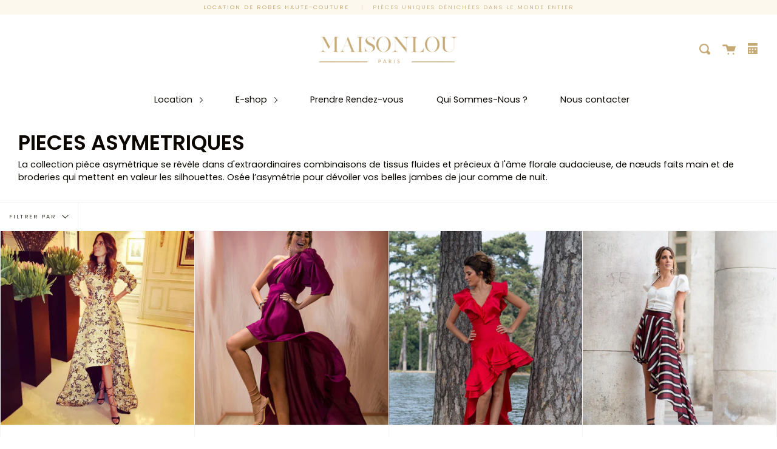

--- FILE ---
content_type: text/html; charset=utf-8
request_url: https://us.maisonlou.fr/fr/collections/pieces-asymetriques/
body_size: 42044
content:
<!doctype html>
<html class="no-js no-touch supports-no-cookies" lang="fr">
<head>
  <!-- Google Tag Manager -->
  <script>(function(w,d,s,l,i){w[l]=w[l]||[];w[l].push({'gtm.start':
  new Date().getTime(),event:'gtm.js'});var f=d.getElementsByTagName(s)[0],
  j=d.createElement(s),dl=l!='dataLayer'?'&l='+l:'';j.async=true;j.src=
  'https://www.googletagmanager.com/gtm.js?id='+i+dl;f.parentNode.insertBefore(j,f);
  })(window,document,'script','dataLayer','GTM-W84SND3');</script>
  <!-- End Google Tag Manager -->
  
	<!-- Added by AVADA SEO Suite -->
	





<meta name="twitter:image" content="undefined">






	<!-- /Added by AVADA SEO Suite -->
  
  <!-- Google tag (gtag.js) -->
  <script async src="https://www.googletagmanager.com/gtag/js?id=G-CC2N92B64Q"></script>
  <script>
  window.dataLayer = window.dataLayer || [];
  function gtag(){dataLayer.push(arguments);}
  gtag('js', new Date());
  gtag('config', 'G-CC2N92B64Q');
  </script>
  <meta name="google-site-verification" content="zrxzkVs6h_rfvH2rl2bfm2gBIZ0bWOnlu7tKv2qJrjA" />
  <meta charset="UTF-8">
  <meta http-equiv="X-UA-Compatible" content="IE=edge,chrome=1">
  <meta name="viewport" content="width=device-width, initial-scale=1.0">
  <meta name="theme-color" content="#000000">
  <link rel="canonical" href="https://us.maisonlou.fr/fr/collections/pieces-asymetriques">
  
  
    <link rel="shortcut icon" href="//us.maisonlou.fr/cdn/shop/files/Mon_projet_32x32.png?v=1679510951" type="image/png" />
  

  
  <title>
    PIECES ASYMETRIQUES
    
    
    
      &ndash; Maison Lou
    
  </title>

  
    <meta name="description" content="Retrouvez la collection à la location Pièce Asymétrique qui se révèle dans d&#39;extraordinaires combinaisons de tissus fluides et précieux à l&#39;âme florale audacieuse, de nœuds faits main et de broderies qui mettent en valeur les silhouettes. Osée l’asymétrie pour dévoiler vos belles jambes de jour comme de nuit.">
  

  <!-- /snippets/social-meta.liquid --><meta property="og:site_name" content="Maison Lou">
<meta property="og:url" content="https://us.maisonlou.fr/fr/collections/pieces-asymetriques">
<meta property="og:title" content="PIECES ASYMETRIQUES">
<meta property="og:type" content="website">
<meta property="og:description" content="Retrouvez la collection à la location Pièce Asymétrique qui se révèle dans d&#39;extraordinaires combinaisons de tissus fluides et précieux à l&#39;âme florale audacieuse, de nœuds faits main et de broderies qui mettent en valeur les silhouettes. Osée l’asymétrie pour dévoiler vos belles jambes de jour comme de nuit.">


<meta name="twitter:site" content="@">
<meta name="twitter:card" content="summary_large_image">
<meta name="twitter:title" content="PIECES ASYMETRIQUES">
<meta name="twitter:description" content="Retrouvez la collection à la location Pièce Asymétrique qui se révèle dans d&#39;extraordinaires combinaisons de tissus fluides et précieux à l&#39;âme florale audacieuse, de nœuds faits main et de broderies qui mettent en valeur les silhouettes. Osée l’asymétrie pour dévoiler vos belles jambes de jour comme de nuit.">


  <link href="//us.maisonlou.fr/cdn/shop/t/4/assets/theme.scss.css?v=129293722608169108751759261320" rel="stylesheet" type="text/css" media="all" />

  <script>
    document.documentElement.className = document.documentElement.className.replace('no-js', 'js');

    window.theme = {
      routes: {
        assets: "//us.maisonlou.fr/cdn/shop/t/4/assets/",
        root: '/fr',
        cart_add_url: '/fr/cart/add',
        product_recommendations_url: '/fr/recommendations/products',
        search_url: '/fr/search'
      },
      strings: {
        addToCart: "Ajouter au panier",
        soldOut: "Épuisé",
        preOrder: "Pré-commander",
        unavailable: "Non disponible",
        unitPrice: "Prix ​​unitaire",
        unitPriceSeparator: "par"
      },
      moneyFormat: "€{{amount_with_comma_separator}}",
      info: {
        name: 'broadcast'
      },
      version: '1.7.2'
    };
  </script>

  

  <script src="//us.maisonlou.fr/cdn/shop/t/4/assets/theme.js?v=144733901593325354661693929734" defer="defer"></script>

  <script>window.performance && window.performance.mark && window.performance.mark('shopify.content_for_header.start');</script><meta name="google-site-verification" content="_P5GpWS81oEDSW9rT_fyFD99KsXtCjFWHFLVH_RF7xU">
<meta name="facebook-domain-verification" content="139l2lkitjpa7zyrve4bp5e5bs55iu">
<meta id="shopify-digital-wallet" name="shopify-digital-wallet" content="/41722183842/digital_wallets/dialog">
<meta name="shopify-checkout-api-token" content="7b47d598c9db886d0a2f0d6669ec3c88">
<link rel="alternate" type="application/atom+xml" title="Feed" href="/fr/collections/pieces-asymetriques.atom" />
<link rel="next" href="/fr/collections/pieces-asymetriques?page=2">
<link rel="alternate" hreflang="x-default" href="https://maisonlou.fr/collections/pieces-asymetriques">
<link rel="alternate" hreflang="en-US" href="https://us.maisonlou.fr/collections/pieces-asymetriques">
<link rel="alternate" hreflang="fr-US" href="https://us.maisonlou.fr/fr/collections/pieces-asymetriques">
<link rel="alternate" type="application/json+oembed" href="https://us.maisonlou.fr/fr/collections/pieces-asymetriques.oembed">
<script async="async" src="/checkouts/internal/preloads.js?locale=fr-US"></script>
<link rel="preconnect" href="https://shop.app" crossorigin="anonymous">
<script async="async" src="https://shop.app/checkouts/internal/preloads.js?locale=fr-US&shop_id=41722183842" crossorigin="anonymous"></script>
<script id="apple-pay-shop-capabilities" type="application/json">{"shopId":41722183842,"countryCode":"FR","currencyCode":"EUR","merchantCapabilities":["supports3DS"],"merchantId":"gid:\/\/shopify\/Shop\/41722183842","merchantName":"Maison Lou","requiredBillingContactFields":["postalAddress","email","phone"],"requiredShippingContactFields":["postalAddress","email","phone"],"shippingType":"shipping","supportedNetworks":["visa","masterCard","amex","maestro"],"total":{"type":"pending","label":"Maison Lou","amount":"1.00"},"shopifyPaymentsEnabled":true,"supportsSubscriptions":true}</script>
<script id="shopify-features" type="application/json">{"accessToken":"7b47d598c9db886d0a2f0d6669ec3c88","betas":["rich-media-storefront-analytics"],"domain":"us.maisonlou.fr","predictiveSearch":true,"shopId":41722183842,"locale":"fr"}</script>
<script>var Shopify = Shopify || {};
Shopify.shop = "maison-lou.myshopify.com";
Shopify.locale = "fr";
Shopify.currency = {"active":"EUR","rate":"1.0"};
Shopify.country = "US";
Shopify.theme = {"name":"Broadcast","id":116057079970,"schema_name":"Broadcast","schema_version":"1.7.2","theme_store_id":868,"role":"main"};
Shopify.theme.handle = "null";
Shopify.theme.style = {"id":null,"handle":null};
Shopify.cdnHost = "us.maisonlou.fr/cdn";
Shopify.routes = Shopify.routes || {};
Shopify.routes.root = "/fr/";</script>
<script type="module">!function(o){(o.Shopify=o.Shopify||{}).modules=!0}(window);</script>
<script>!function(o){function n(){var o=[];function n(){o.push(Array.prototype.slice.apply(arguments))}return n.q=o,n}var t=o.Shopify=o.Shopify||{};t.loadFeatures=n(),t.autoloadFeatures=n()}(window);</script>
<script>
  window.ShopifyPay = window.ShopifyPay || {};
  window.ShopifyPay.apiHost = "shop.app\/pay";
  window.ShopifyPay.redirectState = null;
</script>
<script id="shop-js-analytics" type="application/json">{"pageType":"collection"}</script>
<script defer="defer" async type="module" src="//us.maisonlou.fr/cdn/shopifycloud/shop-js/modules/v2/client.init-shop-cart-sync_ChgkhDwU.fr.esm.js"></script>
<script defer="defer" async type="module" src="//us.maisonlou.fr/cdn/shopifycloud/shop-js/modules/v2/chunk.common_BJcqwDuF.esm.js"></script>
<script type="module">
  await import("//us.maisonlou.fr/cdn/shopifycloud/shop-js/modules/v2/client.init-shop-cart-sync_ChgkhDwU.fr.esm.js");
await import("//us.maisonlou.fr/cdn/shopifycloud/shop-js/modules/v2/chunk.common_BJcqwDuF.esm.js");

  window.Shopify.SignInWithShop?.initShopCartSync?.({"fedCMEnabled":true,"windoidEnabled":true});

</script>
<script>
  window.Shopify = window.Shopify || {};
  if (!window.Shopify.featureAssets) window.Shopify.featureAssets = {};
  window.Shopify.featureAssets['shop-js'] = {"shop-cart-sync":["modules/v2/client.shop-cart-sync_D4o_5Ov_.fr.esm.js","modules/v2/chunk.common_BJcqwDuF.esm.js"],"init-fed-cm":["modules/v2/client.init-fed-cm_BPY0MiuD.fr.esm.js","modules/v2/chunk.common_BJcqwDuF.esm.js"],"init-shop-email-lookup-coordinator":["modules/v2/client.init-shop-email-lookup-coordinator_CDHycKYk.fr.esm.js","modules/v2/chunk.common_BJcqwDuF.esm.js"],"shop-cash-offers":["modules/v2/client.shop-cash-offers_NQsrJJFl.fr.esm.js","modules/v2/chunk.common_BJcqwDuF.esm.js","modules/v2/chunk.modal_Cjxu_1fo.esm.js"],"init-shop-cart-sync":["modules/v2/client.init-shop-cart-sync_ChgkhDwU.fr.esm.js","modules/v2/chunk.common_BJcqwDuF.esm.js"],"init-windoid":["modules/v2/client.init-windoid_Cm8_3XkW.fr.esm.js","modules/v2/chunk.common_BJcqwDuF.esm.js"],"shop-toast-manager":["modules/v2/client.shop-toast-manager_PCb2cpdP.fr.esm.js","modules/v2/chunk.common_BJcqwDuF.esm.js"],"pay-button":["modules/v2/client.pay-button_4LiCA2qV.fr.esm.js","modules/v2/chunk.common_BJcqwDuF.esm.js"],"shop-button":["modules/v2/client.shop-button_GeIwBG5B.fr.esm.js","modules/v2/chunk.common_BJcqwDuF.esm.js"],"shop-login-button":["modules/v2/client.shop-login-button_CUrU_OLp.fr.esm.js","modules/v2/chunk.common_BJcqwDuF.esm.js","modules/v2/chunk.modal_Cjxu_1fo.esm.js"],"avatar":["modules/v2/client.avatar_BTnouDA3.fr.esm.js"],"shop-follow-button":["modules/v2/client.shop-follow-button_su6NTC-j.fr.esm.js","modules/v2/chunk.common_BJcqwDuF.esm.js","modules/v2/chunk.modal_Cjxu_1fo.esm.js"],"init-customer-accounts-sign-up":["modules/v2/client.init-customer-accounts-sign-up_DcRbvCo_.fr.esm.js","modules/v2/client.shop-login-button_CUrU_OLp.fr.esm.js","modules/v2/chunk.common_BJcqwDuF.esm.js","modules/v2/chunk.modal_Cjxu_1fo.esm.js"],"init-shop-for-new-customer-accounts":["modules/v2/client.init-shop-for-new-customer-accounts_B_arnwTM.fr.esm.js","modules/v2/client.shop-login-button_CUrU_OLp.fr.esm.js","modules/v2/chunk.common_BJcqwDuF.esm.js","modules/v2/chunk.modal_Cjxu_1fo.esm.js"],"init-customer-accounts":["modules/v2/client.init-customer-accounts_DeviBYnH.fr.esm.js","modules/v2/client.shop-login-button_CUrU_OLp.fr.esm.js","modules/v2/chunk.common_BJcqwDuF.esm.js","modules/v2/chunk.modal_Cjxu_1fo.esm.js"],"checkout-modal":["modules/v2/client.checkout-modal_CLohB8EO.fr.esm.js","modules/v2/chunk.common_BJcqwDuF.esm.js","modules/v2/chunk.modal_Cjxu_1fo.esm.js"],"lead-capture":["modules/v2/client.lead-capture_CsJGJY_m.fr.esm.js","modules/v2/chunk.common_BJcqwDuF.esm.js","modules/v2/chunk.modal_Cjxu_1fo.esm.js"],"shop-login":["modules/v2/client.shop-login_gLzDdfIx.fr.esm.js","modules/v2/chunk.common_BJcqwDuF.esm.js","modules/v2/chunk.modal_Cjxu_1fo.esm.js"],"payment-terms":["modules/v2/client.payment-terms_DZ7f6SjO.fr.esm.js","modules/v2/chunk.common_BJcqwDuF.esm.js","modules/v2/chunk.modal_Cjxu_1fo.esm.js"]};
</script>
<script>(function() {
  var isLoaded = false;
  function asyncLoad() {
    if (isLoaded) return;
    isLoaded = true;
    var urls = ["https:\/\/cdn.sesami.co\/shopify.js?shop=maison-lou.myshopify.com","https:\/\/cdn.weglot.com\/weglot_script_tag.js?shop=maison-lou.myshopify.com","https:\/\/d1564fddzjmdj5.cloudfront.net\/initializercolissimo.js?app_name=happycolissimo\u0026cloud=d1564fddzjmdj5.cloudfront.net\u0026shop=maison-lou.myshopify.com","https:\/\/chimpstatic.com\/mcjs-connected\/js\/users\/3dc84ee75579daa8d9f822c12\/7b463036c94166476153f292f.js?shop=maison-lou.myshopify.com","https:\/\/cdn.nfcube.com\/instafeed-603b7213f2d9571bb5e95c7d9146b85e.js?shop=maison-lou.myshopify.com"];
    for (var i = 0; i < urls.length; i++) {
      var s = document.createElement('script');
      s.type = 'text/javascript';
      s.async = true;
      s.src = urls[i];
      var x = document.getElementsByTagName('script')[0];
      x.parentNode.insertBefore(s, x);
    }
  };
  if(window.attachEvent) {
    window.attachEvent('onload', asyncLoad);
  } else {
    window.addEventListener('load', asyncLoad, false);
  }
})();</script>
<script id="__st">var __st={"a":41722183842,"offset":3600,"reqid":"f666513d-6695-4cc5-a524-8ad51761c65f-1764594599","pageurl":"us.maisonlou.fr\/fr\/collections\/pieces-asymetriques","u":"36b3bceb1cdd","p":"collection","rtyp":"collection","rid":206011629730};</script>
<script>window.ShopifyPaypalV4VisibilityTracking = true;</script>
<script id="captcha-bootstrap">!function(){'use strict';const t='contact',e='account',n='new_comment',o=[[t,t],['blogs',n],['comments',n],[t,'customer']],c=[[e,'customer_login'],[e,'guest_login'],[e,'recover_customer_password'],[e,'create_customer']],r=t=>t.map((([t,e])=>`form[action*='/${t}']:not([data-nocaptcha='true']) input[name='form_type'][value='${e}']`)).join(','),a=t=>()=>t?[...document.querySelectorAll(t)].map((t=>t.form)):[];function s(){const t=[...o],e=r(t);return a(e)}const i='password',u='form_key',d=['recaptcha-v3-token','g-recaptcha-response','h-captcha-response',i],f=()=>{try{return window.sessionStorage}catch{return}},m='__shopify_v',_=t=>t.elements[u];function p(t,e,n=!1){try{const o=window.sessionStorage,c=JSON.parse(o.getItem(e)),{data:r}=function(t){const{data:e,action:n}=t;return t[m]||n?{data:e,action:n}:{data:t,action:n}}(c);for(const[e,n]of Object.entries(r))t.elements[e]&&(t.elements[e].value=n);n&&o.removeItem(e)}catch(o){console.error('form repopulation failed',{error:o})}}const l='form_type',E='cptcha';function T(t){t.dataset[E]=!0}const w=window,h=w.document,L='Shopify',v='ce_forms',y='captcha';let A=!1;((t,e)=>{const n=(g='f06e6c50-85a8-45c8-87d0-21a2b65856fe',I='https://cdn.shopify.com/shopifycloud/storefront-forms-hcaptcha/ce_storefront_forms_captcha_hcaptcha.v1.5.2.iife.js',D={infoText:'Protégé par hCaptcha',privacyText:'Confidentialité',termsText:'Conditions'},(t,e,n)=>{const o=w[L][v],c=o.bindForm;if(c)return c(t,g,e,D).then(n);var r;o.q.push([[t,g,e,D],n]),r=I,A||(h.body.append(Object.assign(h.createElement('script'),{id:'captcha-provider',async:!0,src:r})),A=!0)});var g,I,D;w[L]=w[L]||{},w[L][v]=w[L][v]||{},w[L][v].q=[],w[L][y]=w[L][y]||{},w[L][y].protect=function(t,e){n(t,void 0,e),T(t)},Object.freeze(w[L][y]),function(t,e,n,w,h,L){const[v,y,A,g]=function(t,e,n){const i=e?o:[],u=t?c:[],d=[...i,...u],f=r(d),m=r(i),_=r(d.filter((([t,e])=>n.includes(e))));return[a(f),a(m),a(_),s()]}(w,h,L),I=t=>{const e=t.target;return e instanceof HTMLFormElement?e:e&&e.form},D=t=>v().includes(t);t.addEventListener('submit',(t=>{const e=I(t);if(!e)return;const n=D(e)&&!e.dataset.hcaptchaBound&&!e.dataset.recaptchaBound,o=_(e),c=g().includes(e)&&(!o||!o.value);(n||c)&&t.preventDefault(),c&&!n&&(function(t){try{if(!f())return;!function(t){const e=f();if(!e)return;const n=_(t);if(!n)return;const o=n.value;o&&e.removeItem(o)}(t);const e=Array.from(Array(32),(()=>Math.random().toString(36)[2])).join('');!function(t,e){_(t)||t.append(Object.assign(document.createElement('input'),{type:'hidden',name:u})),t.elements[u].value=e}(t,e),function(t,e){const n=f();if(!n)return;const o=[...t.querySelectorAll(`input[type='${i}']`)].map((({name:t})=>t)),c=[...d,...o],r={};for(const[a,s]of new FormData(t).entries())c.includes(a)||(r[a]=s);n.setItem(e,JSON.stringify({[m]:1,action:t.action,data:r}))}(t,e)}catch(e){console.error('failed to persist form',e)}}(e),e.submit())}));const S=(t,e)=>{t&&!t.dataset[E]&&(n(t,e.some((e=>e===t))),T(t))};for(const o of['focusin','change'])t.addEventListener(o,(t=>{const e=I(t);D(e)&&S(e,y())}));const B=e.get('form_key'),M=e.get(l),P=B&&M;t.addEventListener('DOMContentLoaded',(()=>{const t=y();if(P)for(const e of t)e.elements[l].value===M&&p(e,B);[...new Set([...A(),...v().filter((t=>'true'===t.dataset.shopifyCaptcha))])].forEach((e=>S(e,t)))}))}(h,new URLSearchParams(w.location.search),n,t,e,['guest_login'])})(!0,!0)}();</script>
<script integrity="sha256-52AcMU7V7pcBOXWImdc/TAGTFKeNjmkeM1Pvks/DTgc=" data-source-attribution="shopify.loadfeatures" defer="defer" src="//us.maisonlou.fr/cdn/shopifycloud/storefront/assets/storefront/load_feature-81c60534.js" crossorigin="anonymous"></script>
<script crossorigin="anonymous" defer="defer" src="//us.maisonlou.fr/cdn/shopifycloud/storefront/assets/shopify_pay/storefront-65b4c6d7.js?v=20250812"></script>
<script data-source-attribution="shopify.dynamic_checkout.dynamic.init">var Shopify=Shopify||{};Shopify.PaymentButton=Shopify.PaymentButton||{isStorefrontPortableWallets:!0,init:function(){window.Shopify.PaymentButton.init=function(){};var t=document.createElement("script");t.src="https://us.maisonlou.fr/cdn/shopifycloud/portable-wallets/latest/portable-wallets.fr.js",t.type="module",document.head.appendChild(t)}};
</script>
<script data-source-attribution="shopify.dynamic_checkout.buyer_consent">
  function portableWalletsHideBuyerConsent(e){var t=document.getElementById("shopify-buyer-consent"),n=document.getElementById("shopify-subscription-policy-button");t&&n&&(t.classList.add("hidden"),t.setAttribute("aria-hidden","true"),n.removeEventListener("click",e))}function portableWalletsShowBuyerConsent(e){var t=document.getElementById("shopify-buyer-consent"),n=document.getElementById("shopify-subscription-policy-button");t&&n&&(t.classList.remove("hidden"),t.removeAttribute("aria-hidden"),n.addEventListener("click",e))}window.Shopify?.PaymentButton&&(window.Shopify.PaymentButton.hideBuyerConsent=portableWalletsHideBuyerConsent,window.Shopify.PaymentButton.showBuyerConsent=portableWalletsShowBuyerConsent);
</script>
<script data-source-attribution="shopify.dynamic_checkout.cart.bootstrap">document.addEventListener("DOMContentLoaded",(function(){function t(){return document.querySelector("shopify-accelerated-checkout-cart, shopify-accelerated-checkout")}if(t())Shopify.PaymentButton.init();else{new MutationObserver((function(e,n){t()&&(Shopify.PaymentButton.init(),n.disconnect())})).observe(document.body,{childList:!0,subtree:!0})}}));
</script>
<link id="shopify-accelerated-checkout-styles" rel="stylesheet" media="screen" href="https://us.maisonlou.fr/cdn/shopifycloud/portable-wallets/latest/accelerated-checkout-backwards-compat.css" crossorigin="anonymous">
<style id="shopify-accelerated-checkout-cart">
        #shopify-buyer-consent {
  margin-top: 1em;
  display: inline-block;
  width: 100%;
}

#shopify-buyer-consent.hidden {
  display: none;
}

#shopify-subscription-policy-button {
  background: none;
  border: none;
  padding: 0;
  text-decoration: underline;
  font-size: inherit;
  cursor: pointer;
}

#shopify-subscription-policy-button::before {
  box-shadow: none;
}

      </style>

<script>window.performance && window.performance.mark && window.performance.mark('shopify.content_for_header.end');</script>

  
<!-- BEGIN app block: shopify://apps/fontify/blocks/app-embed/334490e2-2153-4a2e-a452-e90bdeffa3cc --><meta name="fontify-picker" content="https://cdn.shopify.com/extensions/48fc5dd9-ffb5-4fff-a905-95b90642715e/fontify-3/assets/main.js">
<link rel="preconnect" href="https://cdn.nitroapps.co" crossorigin=""><!-- Shop metafields --><style type="text/css" id="nitro-fontify" >
	/** {"overwrite":true,"mobile":true,"desktop":true,"stylesheet":"text-transform: capitalize;","languages":[]}**/
							@media  only screen and (min-width: 600px) {
				@font-face {
					font-family: 'silver south serif';
					src: url(https://cdn.shopify.com/s/files/1/2800/8456/t/4/assets/maison-lou-silver-south-serif.ttf?v=1596401514);
				}
				#shopify-section-featured-collections > section > header > div > p  ,#section-timeline > div > div > div > div > div.Timeline__Inner > header > h2  ,#shopify-section-1577953188460 > section > section > div > h2  ,#section-footer > div > div.Footer__Inner > div.Footer__Block.Footer__Block--text > h2  ,#section-footer > div > div.Footer__Inner > div.Footer__Block.Footer__Block--links > h2  ,#section-footer > div > div.Footer__Inner > div.Footer__Block.Footer__Block--newsletter > h2{
					font-family: 'silver south serif' !important;
					text-transform: capitalize;
					
					/** 5 **/
				}
			}
		 
					@media  only screen and (max-width: 600px) {
				@font-face {
					font-family: 'silver south serif';
					src: url(https://cdn.shopify.com/s/files/1/2800/8456/t/4/assets/maison-lou-silver-south-serif.ttf?v=1596401514);
				}
				#shopify-section-featured-collections > section > header > div > p  ,#section-timeline > div > div > div > div > div.Timeline__Inner > header > h2  ,#shopify-section-1577953188460 > section > section > div > h2  ,#section-footer > div > div.Footer__Inner > div.Footer__Block.Footer__Block--text > h2  ,#section-footer > div > div.Footer__Inner > div.Footer__Block.Footer__Block--links > h2  ,#section-footer > div > div.Footer__Inner > div.Footer__Block.Footer__Block--newsletter > h2{
					font-family: 'silver south serif' !important;
					text-transform: capitalize;
					/** 4 **/
				}
			}
		 
		 
		
	</style>
<script type="text/javascript">
!function(){if(window.opener){window.addEventListener("message",(function t(n){if("fontify_ready"==n.data.action){!function(){let e=setInterval((function(){window.opener&&!window.opener.closed||(clearInterval(e),window.close())}),1e3)}();let n=document.createElement("script");n.type="text/javascript",n.src=e,document.body.appendChild(n),window.removeEventListener("message",t)}}),!1);let e=document.querySelector('meta[name="fontify-picker"]').getAttribute("content");setTimeout(()=>{window.opener.postMessage({action:"init",data:JSON.parse(JSON.stringify({}))},"https://fontify.nitroapps.co")},200)}}();
</script>
<!-- END app block --><script src="https://cdn.shopify.com/extensions/019ace71-bce4-7164-b99c-7d5daaf5da9c/preorderfrontend-173/assets/globo.preorder.min.js" type="text/javascript" defer="defer"></script>
<link href="https://monorail-edge.shopifysvc.com" rel="dns-prefetch">
<script>(function(){if ("sendBeacon" in navigator && "performance" in window) {try {var session_token_from_headers = performance.getEntriesByType('navigation')[0].serverTiming.find(x => x.name == '_s').description;} catch {var session_token_from_headers = undefined;}var session_cookie_matches = document.cookie.match(/_shopify_s=([^;]*)/);var session_token_from_cookie = session_cookie_matches && session_cookie_matches.length === 2 ? session_cookie_matches[1] : "";var session_token = session_token_from_headers || session_token_from_cookie || "";function handle_abandonment_event(e) {var entries = performance.getEntries().filter(function(entry) {return /monorail-edge.shopifysvc.com/.test(entry.name);});if (!window.abandonment_tracked && entries.length === 0) {window.abandonment_tracked = true;var currentMs = Date.now();var navigation_start = performance.timing.navigationStart;var payload = {shop_id: 41722183842,url: window.location.href,navigation_start,duration: currentMs - navigation_start,session_token,page_type: "collection"};window.navigator.sendBeacon("https://monorail-edge.shopifysvc.com/v1/produce", JSON.stringify({schema_id: "online_store_buyer_site_abandonment/1.1",payload: payload,metadata: {event_created_at_ms: currentMs,event_sent_at_ms: currentMs}}));}}window.addEventListener('pagehide', handle_abandonment_event);}}());</script>
<script id="web-pixels-manager-setup">(function e(e,d,r,n,o){if(void 0===o&&(o={}),!Boolean(null===(a=null===(i=window.Shopify)||void 0===i?void 0:i.analytics)||void 0===a?void 0:a.replayQueue)){var i,a;window.Shopify=window.Shopify||{};var t=window.Shopify;t.analytics=t.analytics||{};var s=t.analytics;s.replayQueue=[],s.publish=function(e,d,r){return s.replayQueue.push([e,d,r]),!0};try{self.performance.mark("wpm:start")}catch(e){}var l=function(){var e={modern:/Edge?\/(1{2}[4-9]|1[2-9]\d|[2-9]\d{2}|\d{4,})\.\d+(\.\d+|)|Firefox\/(1{2}[4-9]|1[2-9]\d|[2-9]\d{2}|\d{4,})\.\d+(\.\d+|)|Chrom(ium|e)\/(9{2}|\d{3,})\.\d+(\.\d+|)|(Maci|X1{2}).+ Version\/(15\.\d+|(1[6-9]|[2-9]\d|\d{3,})\.\d+)([,.]\d+|)( \(\w+\)|)( Mobile\/\w+|) Safari\/|Chrome.+OPR\/(9{2}|\d{3,})\.\d+\.\d+|(CPU[ +]OS|iPhone[ +]OS|CPU[ +]iPhone|CPU IPhone OS|CPU iPad OS)[ +]+(15[._]\d+|(1[6-9]|[2-9]\d|\d{3,})[._]\d+)([._]\d+|)|Android:?[ /-](13[3-9]|1[4-9]\d|[2-9]\d{2}|\d{4,})(\.\d+|)(\.\d+|)|Android.+Firefox\/(13[5-9]|1[4-9]\d|[2-9]\d{2}|\d{4,})\.\d+(\.\d+|)|Android.+Chrom(ium|e)\/(13[3-9]|1[4-9]\d|[2-9]\d{2}|\d{4,})\.\d+(\.\d+|)|SamsungBrowser\/([2-9]\d|\d{3,})\.\d+/,legacy:/Edge?\/(1[6-9]|[2-9]\d|\d{3,})\.\d+(\.\d+|)|Firefox\/(5[4-9]|[6-9]\d|\d{3,})\.\d+(\.\d+|)|Chrom(ium|e)\/(5[1-9]|[6-9]\d|\d{3,})\.\d+(\.\d+|)([\d.]+$|.*Safari\/(?![\d.]+ Edge\/[\d.]+$))|(Maci|X1{2}).+ Version\/(10\.\d+|(1[1-9]|[2-9]\d|\d{3,})\.\d+)([,.]\d+|)( \(\w+\)|)( Mobile\/\w+|) Safari\/|Chrome.+OPR\/(3[89]|[4-9]\d|\d{3,})\.\d+\.\d+|(CPU[ +]OS|iPhone[ +]OS|CPU[ +]iPhone|CPU IPhone OS|CPU iPad OS)[ +]+(10[._]\d+|(1[1-9]|[2-9]\d|\d{3,})[._]\d+)([._]\d+|)|Android:?[ /-](13[3-9]|1[4-9]\d|[2-9]\d{2}|\d{4,})(\.\d+|)(\.\d+|)|Mobile Safari.+OPR\/([89]\d|\d{3,})\.\d+\.\d+|Android.+Firefox\/(13[5-9]|1[4-9]\d|[2-9]\d{2}|\d{4,})\.\d+(\.\d+|)|Android.+Chrom(ium|e)\/(13[3-9]|1[4-9]\d|[2-9]\d{2}|\d{4,})\.\d+(\.\d+|)|Android.+(UC? ?Browser|UCWEB|U3)[ /]?(15\.([5-9]|\d{2,})|(1[6-9]|[2-9]\d|\d{3,})\.\d+)\.\d+|SamsungBrowser\/(5\.\d+|([6-9]|\d{2,})\.\d+)|Android.+MQ{2}Browser\/(14(\.(9|\d{2,})|)|(1[5-9]|[2-9]\d|\d{3,})(\.\d+|))(\.\d+|)|K[Aa][Ii]OS\/(3\.\d+|([4-9]|\d{2,})\.\d+)(\.\d+|)/},d=e.modern,r=e.legacy,n=navigator.userAgent;return n.match(d)?"modern":n.match(r)?"legacy":"unknown"}(),u="modern"===l?"modern":"legacy",c=(null!=n?n:{modern:"",legacy:""})[u],f=function(e){return[e.baseUrl,"/wpm","/b",e.hashVersion,"modern"===e.buildTarget?"m":"l",".js"].join("")}({baseUrl:d,hashVersion:r,buildTarget:u}),m=function(e){var d=e.version,r=e.bundleTarget,n=e.surface,o=e.pageUrl,i=e.monorailEndpoint;return{emit:function(e){var a=e.status,t=e.errorMsg,s=(new Date).getTime(),l=JSON.stringify({metadata:{event_sent_at_ms:s},events:[{schema_id:"web_pixels_manager_load/3.1",payload:{version:d,bundle_target:r,page_url:o,status:a,surface:n,error_msg:t},metadata:{event_created_at_ms:s}}]});if(!i)return console&&console.warn&&console.warn("[Web Pixels Manager] No Monorail endpoint provided, skipping logging."),!1;try{return self.navigator.sendBeacon.bind(self.navigator)(i,l)}catch(e){}var u=new XMLHttpRequest;try{return u.open("POST",i,!0),u.setRequestHeader("Content-Type","text/plain"),u.send(l),!0}catch(e){return console&&console.warn&&console.warn("[Web Pixels Manager] Got an unhandled error while logging to Monorail."),!1}}}}({version:r,bundleTarget:l,surface:e.surface,pageUrl:self.location.href,monorailEndpoint:e.monorailEndpoint});try{o.browserTarget=l,function(e){var d=e.src,r=e.async,n=void 0===r||r,o=e.onload,i=e.onerror,a=e.sri,t=e.scriptDataAttributes,s=void 0===t?{}:t,l=document.createElement("script"),u=document.querySelector("head"),c=document.querySelector("body");if(l.async=n,l.src=d,a&&(l.integrity=a,l.crossOrigin="anonymous"),s)for(var f in s)if(Object.prototype.hasOwnProperty.call(s,f))try{l.dataset[f]=s[f]}catch(e){}if(o&&l.addEventListener("load",o),i&&l.addEventListener("error",i),u)u.appendChild(l);else{if(!c)throw new Error("Did not find a head or body element to append the script");c.appendChild(l)}}({src:f,async:!0,onload:function(){if(!function(){var e,d;return Boolean(null===(d=null===(e=window.Shopify)||void 0===e?void 0:e.analytics)||void 0===d?void 0:d.initialized)}()){var d=window.webPixelsManager.init(e)||void 0;if(d){var r=window.Shopify.analytics;r.replayQueue.forEach((function(e){var r=e[0],n=e[1],o=e[2];d.publishCustomEvent(r,n,o)})),r.replayQueue=[],r.publish=d.publishCustomEvent,r.visitor=d.visitor,r.initialized=!0}}},onerror:function(){return m.emit({status:"failed",errorMsg:"".concat(f," has failed to load")})},sri:function(e){var d=/^sha384-[A-Za-z0-9+/=]+$/;return"string"==typeof e&&d.test(e)}(c)?c:"",scriptDataAttributes:o}),m.emit({status:"loading"})}catch(e){m.emit({status:"failed",errorMsg:(null==e?void 0:e.message)||"Unknown error"})}}})({shopId: 41722183842,storefrontBaseUrl: "https://maisonlou.fr",extensionsBaseUrl: "https://extensions.shopifycdn.com/cdn/shopifycloud/web-pixels-manager",monorailEndpoint: "https://monorail-edge.shopifysvc.com/unstable/produce_batch",surface: "storefront-renderer",enabledBetaFlags: ["2dca8a86"],webPixelsConfigList: [{"id":"1148518739","configuration":"{\"config\":\"{\\\"pixel_id\\\":\\\"GT-5R6XWS7\\\",\\\"target_country\\\":\\\"FR\\\",\\\"gtag_events\\\":[{\\\"type\\\":\\\"purchase\\\",\\\"action_label\\\":\\\"MC-9HX02B2T3K\\\"},{\\\"type\\\":\\\"page_view\\\",\\\"action_label\\\":\\\"MC-9HX02B2T3K\\\"},{\\\"type\\\":\\\"view_item\\\",\\\"action_label\\\":\\\"MC-9HX02B2T3K\\\"}],\\\"enable_monitoring_mode\\\":false}\"}","eventPayloadVersion":"v1","runtimeContext":"OPEN","scriptVersion":"b2a88bafab3e21179ed38636efcd8a93","type":"APP","apiClientId":1780363,"privacyPurposes":[],"dataSharingAdjustments":{"protectedCustomerApprovalScopes":["read_customer_address","read_customer_email","read_customer_name","read_customer_personal_data","read_customer_phone"]}},{"id":"350191955","configuration":"{\"pixel_id\":\"944877873254990\",\"pixel_type\":\"facebook_pixel\",\"metaapp_system_user_token\":\"-\"}","eventPayloadVersion":"v1","runtimeContext":"OPEN","scriptVersion":"ca16bc87fe92b6042fbaa3acc2fbdaa6","type":"APP","apiClientId":2329312,"privacyPurposes":["ANALYTICS","MARKETING","SALE_OF_DATA"],"dataSharingAdjustments":{"protectedCustomerApprovalScopes":["read_customer_address","read_customer_email","read_customer_name","read_customer_personal_data","read_customer_phone"]}},{"id":"shopify-app-pixel","configuration":"{}","eventPayloadVersion":"v1","runtimeContext":"STRICT","scriptVersion":"0450","apiClientId":"shopify-pixel","type":"APP","privacyPurposes":["ANALYTICS","MARKETING"]},{"id":"shopify-custom-pixel","eventPayloadVersion":"v1","runtimeContext":"LAX","scriptVersion":"0450","apiClientId":"shopify-pixel","type":"CUSTOM","privacyPurposes":["ANALYTICS","MARKETING"]}],isMerchantRequest: false,initData: {"shop":{"name":"Maison Lou","paymentSettings":{"currencyCode":"EUR"},"myshopifyDomain":"maison-lou.myshopify.com","countryCode":"FR","storefrontUrl":"https:\/\/us.maisonlou.fr\/fr"},"customer":null,"cart":null,"checkout":null,"productVariants":[],"purchasingCompany":null},},"https://us.maisonlou.fr/cdn","ae1676cfwd2530674p4253c800m34e853cb",{"modern":"","legacy":""},{"shopId":"41722183842","storefrontBaseUrl":"https:\/\/maisonlou.fr","extensionBaseUrl":"https:\/\/extensions.shopifycdn.com\/cdn\/shopifycloud\/web-pixels-manager","surface":"storefront-renderer","enabledBetaFlags":"[\"2dca8a86\"]","isMerchantRequest":"false","hashVersion":"ae1676cfwd2530674p4253c800m34e853cb","publish":"custom","events":"[[\"page_viewed\",{}],[\"collection_viewed\",{\"collection\":{\"id\":\"206011629730\",\"title\":\"PIECES ASYMETRIQUES\",\"productVariants\":[{\"price\":{\"amount\":840.0,\"currencyCode\":\"EUR\"},\"product\":{\"title\":\"Robe Abu Dhabi asymétrique dorée manches longues\",\"vendor\":\"Maison Lou\",\"id\":\"5945262899362\",\"untranslatedTitle\":\"Robe Abu Dhabi asymétrique dorée manches longues\",\"url\":\"\/fr\/products\/robe-abu-dhabi-asymetrique-doree\",\"type\":\"\"},\"id\":\"37119628705954\",\"image\":{\"src\":\"\/\/us.maisonlou.fr\/cdn\/shop\/products\/37.jpg?v=1679249403\"},\"sku\":\"\",\"title\":\"T42(T42 ajustable jusqu'à une taille 34)\",\"untranslatedTitle\":\"T42(T42 ajustable jusqu'à une taille 34)\"},{\"price\":{\"amount\":780.0,\"currencyCode\":\"EUR\"},\"product\":{\"title\":\"Robe asymétrique Cappadocia violette\",\"vendor\":\"Maison Lou\",\"id\":\"7176166801570\",\"untranslatedTitle\":\"Robe asymétrique Cappadocia violette\",\"url\":\"\/fr\/products\/robe-asymetrique-cappadocia-violette\",\"type\":\"\"},\"id\":\"41097162719394\",\"image\":{\"src\":\"\/\/us.maisonlou.fr\/cdn\/shop\/products\/IMG_8291_Facetune_24-10-2021-20-06-18.jpg?v=1679251349\"},\"sku\":\"\",\"title\":\"Default Title\",\"untranslatedTitle\":\"Default Title\"},{\"price\":{\"amount\":690.0,\"currencyCode\":\"EUR\"},\"product\":{\"title\":\"Ensemble Sévilla rouge\",\"vendor\":\"Maison Lou\",\"id\":\"6146082209954\",\"untranslatedTitle\":\"Ensemble Sévilla rouge\",\"url\":\"\/fr\/products\/ensemble-crea-symetrique-rouge\",\"type\":\"\"},\"id\":\"37839338078370\",\"image\":{\"src\":\"\/\/us.maisonlou.fr\/cdn\/shop\/products\/ALL_3338.jpg?v=1679250163\"},\"sku\":\"EnsembleSévillarouge38\",\"title\":\"Default Title\",\"untranslatedTitle\":\"Default Title\"},{\"price\":{\"amount\":750.0,\"currencyCode\":\"EUR\"},\"product\":{\"title\":\"Jupe créa asymétrique en soie rayé\",\"vendor\":\"Maison Lou\",\"id\":\"7537724555514\",\"untranslatedTitle\":\"Jupe créa asymétrique en soie rayé\",\"url\":\"\/fr\/products\/jupe-crea-asymetrique-en-soie-raye\",\"type\":\"\"},\"id\":\"42413315162362\",\"image\":{\"src\":\"\/\/us.maisonlou.fr\/cdn\/shop\/products\/IMG_2706_2512240b-22ec-4dbe-a784-24ea077d72aa.jpg?v=1679251798\"},\"sku\":\"\",\"title\":\"Default Title\",\"untranslatedTitle\":\"Default Title\"},{\"price\":{\"amount\":930.0,\"currencyCode\":\"EUR\"},\"product\":{\"title\":\"Robe asymetrique blanche Clara\",\"vendor\":\"Maison Lou\",\"id\":\"7579513782522\",\"untranslatedTitle\":\"Robe asymetrique blanche Clara\",\"url\":\"\/fr\/products\/robe-asymetrique-blanche-clara\",\"type\":\"\"},\"id\":\"42596040409338\",\"image\":{\"src\":\"\/\/us.maisonlou.fr\/cdn\/shop\/products\/IMG_9367_Facetune_07-04-2022-16-28-57.heic?v=1649792773\"},\"sku\":\"RobeasymetriqueblancheClara36\",\"title\":\"Default Title\",\"untranslatedTitle\":\"Default Title\"},{\"price\":{\"amount\":720.0,\"currencyCode\":\"EUR\"},\"product\":{\"title\":\"Ensemble Sévilla bleue fleuris\",\"vendor\":\"Maison Lou\",\"id\":\"5945339838626\",\"untranslatedTitle\":\"Ensemble Sévilla bleue fleuris\",\"url\":\"\/fr\/products\/jupe-crea-asymetrique-fleurs-bleues\",\"type\":\"\"},\"id\":\"37119778881698\",\"image\":{\"src\":\"\/\/us.maisonlou.fr\/cdn\/shop\/products\/2B62DF2B-0953-42B8-9D92-A5ED7189CF92.jpg?v=1679249530\"},\"sku\":\"\",\"title\":\"Default Title\",\"untranslatedTitle\":\"Default Title\"},{\"price\":{\"amount\":690.0,\"currencyCode\":\"EUR\"},\"product\":{\"title\":\"Robe Cappadocia verte\",\"vendor\":\"Maison Lou\",\"id\":\"7579516797178\",\"untranslatedTitle\":\"Robe Cappadocia verte\",\"url\":\"\/fr\/products\/robe-goutte-deau-soie-verte-1\",\"type\":\"\"},\"id\":\"42596049486074\",\"image\":{\"src\":\"\/\/us.maisonlou.fr\/cdn\/shop\/products\/8100A270-4571-4F5A-9A78-04BA8D9E8BFD.jpg?v=1679251951\"},\"sku\":\"Robecappadocia36\",\"title\":\"Default Title\",\"untranslatedTitle\":\"Default Title\"},{\"price\":{\"amount\":720.0,\"currencyCode\":\"EUR\"},\"product\":{\"title\":\"Robe Comporta jaune\",\"vendor\":\"Maison Lou\",\"id\":\"5853728735394\",\"untranslatedTitle\":\"Robe Comporta jaune\",\"url\":\"\/fr\/products\/robe-hiroshima-jaune-asymetrique\",\"type\":\"\"},\"id\":\"36739792732322\",\"image\":{\"src\":\"\/\/us.maisonlou.fr\/cdn\/shop\/products\/147A.jpg?v=1679248940\"},\"sku\":\"\",\"title\":\"42 (Ajustable à un 34)\",\"untranslatedTitle\":\"42 (Ajustable à un 34)\"},{\"price\":{\"amount\":720.0,\"currencyCode\":\"EUR\"},\"product\":{\"title\":\"Ensemble Ortiz tulipes\",\"vendor\":\"Maison Lou\",\"id\":\"5945359597730\",\"untranslatedTitle\":\"Ensemble Ortiz tulipes\",\"url\":\"\/fr\/products\/ensemble-crea-asymetrique-tulipes\",\"type\":\"\"},\"id\":\"37119817318562\",\"image\":{\"src\":\"\/\/us.maisonlou.fr\/cdn\/shop\/products\/0302AA7A-0DDE-4652-BEB5-1591B608266D.jpg?v=1679249712\"},\"sku\":\"\",\"title\":\"T42 ajustable à une taille 34\",\"untranslatedTitle\":\"T42 ajustable à une taille 34\"},{\"price\":{\"amount\":675.0,\"currencyCode\":\"EUR\"},\"product\":{\"title\":\"Ensemble Ortiz rouge corail\",\"vendor\":\"Maison Lou\",\"id\":\"6144316932258\",\"untranslatedTitle\":\"Ensemble Ortiz rouge corail\",\"url\":\"\/fr\/products\/ensemble-crea-asymetrique-fleurs-rouges\",\"type\":\"\"},\"id\":\"37832631517346\",\"image\":{\"src\":\"\/\/us.maisonlou.fr\/cdn\/shop\/products\/D22C816D-BC9A-491C-B925-EC17BC83D115.jpg?v=1679250163\"},\"sku\":\"\",\"title\":\"Default Title\",\"untranslatedTitle\":\"Default Title\"},{\"price\":{\"amount\":450.0,\"currencyCode\":\"EUR\"},\"product\":{\"title\":\"Robe Burano bleue\",\"vendor\":\"Maison Lou\",\"id\":\"5433680527522\",\"untranslatedTitle\":\"Robe Burano bleue\",\"url\":\"\/fr\/products\/robe-asymetrique-fleurie-japon\",\"type\":\"\"},\"id\":\"35065789579426\",\"image\":{\"src\":\"\/\/us.maisonlou.fr\/cdn\/shop\/products\/01B275B4-9A4D-4332-BC43-C96F2E52AD77.jpg?v=1679248658\"},\"sku\":\"\",\"title\":\"36-38\",\"untranslatedTitle\":\"36-38\"},{\"price\":{\"amount\":480.0,\"currencyCode\":\"EUR\"},\"product\":{\"title\":\"Robe marchesa asymétrique fleurs noires et rouges\",\"vendor\":\"Maison Lou\",\"id\":\"6539399004322\",\"untranslatedTitle\":\"Robe marchesa asymétrique fleurs noires et rouges\",\"url\":\"\/fr\/products\/robe-marchesa-asymetrique-fleurs-noir-et-rouge\",\"type\":\"\"},\"id\":\"39258561642658\",\"image\":{\"src\":\"\/\/us.maisonlou.fr\/cdn\/shop\/products\/IMG_3501.jpg?v=1679250311\"},\"sku\":\"\",\"title\":\"Default Title\",\"untranslatedTitle\":\"Default Title\"},{\"price\":{\"amount\":570.0,\"currencyCode\":\"EUR\"},\"product\":{\"title\":\"Jupe Sévilla rouge\",\"vendor\":\"Maison Lou\",\"id\":\"5945341542562\",\"untranslatedTitle\":\"Jupe Sévilla rouge\",\"url\":\"\/fr\/products\/jupe-crea-asymetrique-rouge\",\"type\":\"\"},\"id\":\"37119781109922\",\"image\":{\"src\":\"\/\/us.maisonlou.fr\/cdn\/shop\/products\/169L-2.jpg?v=1679249582\"},\"sku\":\"\",\"title\":\"Default Title\",\"untranslatedTitle\":\"Default Title\"},{\"price\":{\"amount\":570.0,\"currencyCode\":\"EUR\"},\"product\":{\"title\":\"Robe Ortiz asymetrique fleuris verte et bleue\",\"vendor\":\"Maison Lou\",\"id\":\"5945289212066\",\"untranslatedTitle\":\"Robe Ortiz asymetrique fleuris verte et bleue\",\"url\":\"\/fr\/products\/jupe-crea-asymetrique-fleuris\",\"type\":\"\"},\"id\":\"37119679201442\",\"image\":{\"src\":\"\/\/us.maisonlou.fr\/cdn\/shop\/products\/IMG_3948.jpg?v=1679249473\"},\"sku\":\"\",\"title\":\"Default Title\",\"untranslatedTitle\":\"Default Title\"},{\"price\":{\"amount\":630.0,\"currencyCode\":\"EUR\"},\"product\":{\"title\":\"Robe du soir verte Alexia Maria à sur-jupe amovible\",\"vendor\":\"Maison Lou\",\"id\":\"5853589995682\",\"untranslatedTitle\":\"Robe du soir verte Alexia Maria à sur-jupe amovible\",\"url\":\"\/fr\/products\/robe-alexia-maria-avec-jupe-amovible-et-noeud-sur-le-devant-verte\",\"type\":\"\"},\"id\":\"36739476193442\",\"image\":{\"src\":\"\/\/us.maisonlou.fr\/cdn\/shop\/products\/IMG_5922_f1f9b4b5-9997-4a27-8fb3-9c4e97586033.jpg?v=1679248912\"},\"sku\":\"\",\"title\":\"T38 ajustable à une taille 34\",\"untranslatedTitle\":\"T38 ajustable à une taille 34\"},{\"price\":{\"amount\":840.0,\"currencyCode\":\"EUR\"},\"product\":{\"title\":\"Robe longue asymétrique plissé bleu\",\"vendor\":\"Maison Lou\",\"id\":\"6737118986402\",\"untranslatedTitle\":\"Robe longue asymétrique plissé bleu\",\"url\":\"\/fr\/products\/robe-asymetrique-bleu-canard\",\"type\":\"\"},\"id\":\"39850254729378\",\"image\":{\"src\":\"\/\/us.maisonlou.fr\/cdn\/shop\/products\/image00020.jpg?v=1679250749\"},\"sku\":\"\",\"title\":\"Default Title\",\"untranslatedTitle\":\"Default Title\"},{\"price\":{\"amount\":570.0,\"currencyCode\":\"EUR\"},\"product\":{\"title\":\"Jupe jaune Raisa\",\"vendor\":\"Maison Lou\",\"id\":\"5945336365218\",\"untranslatedTitle\":\"Jupe jaune Raisa\",\"url\":\"\/fr\/products\/jupe-jaune-raisa\",\"type\":\"\"},\"id\":\"37119771115682\",\"image\":{\"src\":\"\/\/us.maisonlou.fr\/cdn\/shop\/products\/176D.jpg?v=1679249532\"},\"sku\":\"\",\"title\":\"Default Title\",\"untranslatedTitle\":\"Default Title\"},{\"price\":{\"amount\":780.0,\"currencyCode\":\"EUR\"},\"product\":{\"title\":\"Robe Hiroshima Bleue\",\"vendor\":\"Maison Lou\",\"id\":\"5853235544226\",\"untranslatedTitle\":\"Robe Hiroshima Bleue\",\"url\":\"\/fr\/products\/robe-hiroshima-bleue-manches-bouffantes\",\"type\":\"\"},\"id\":\"36738432565410\",\"image\":{\"src\":\"\/\/us.maisonlou.fr\/cdn\/shop\/products\/ALL_6412.jpg?v=1679248831\"},\"sku\":\"\",\"title\":\"T40 ajustable à une taille 34\",\"untranslatedTitle\":\"T40 ajustable à une taille 34\"},{\"price\":{\"amount\":540.0,\"currencyCode\":\"EUR\"},\"product\":{\"title\":\"Robe Carrington ivoire\",\"vendor\":\"Maison Lou\",\"id\":\"6703786459298\",\"untranslatedTitle\":\"Robe Carrington ivoire\",\"url\":\"\/fr\/products\/robe-longue-ivoire-plissee-a-manches\",\"type\":\"\"},\"id\":\"39746501542050\",\"image\":{\"src\":\"\/\/us.maisonlou.fr\/cdn\/shop\/products\/ALL_6555.jpg?v=1679250691\"},\"sku\":\"\",\"title\":\"Default Title\",\"untranslatedTitle\":\"Default Title\"},{\"price\":{\"amount\":720.0,\"currencyCode\":\"EUR\"},\"product\":{\"title\":\"Jupe Gossip noir\",\"vendor\":\"Maison Lou\",\"id\":\"5945283805346\",\"untranslatedTitle\":\"Jupe Gossip noir\",\"url\":\"\/fr\/products\/jupe-crea-asymetrique-plumetis-noir\",\"type\":\"\"},\"id\":\"37119668846754\",\"image\":{\"src\":\"\/\/us.maisonlou.fr\/cdn\/shop\/products\/IMG_2554.jpg?v=1679249472\"},\"sku\":\"JupeGossipnoir40\",\"title\":\"Default Title\",\"untranslatedTitle\":\"Default Title\"},{\"price\":{\"amount\":720.0,\"currencyCode\":\"EUR\"},\"product\":{\"title\":\"Jupe Gossip croco\",\"vendor\":\"Maison Lou\",\"id\":\"6054780043426\",\"untranslatedTitle\":\"Jupe Gossip croco\",\"url\":\"\/fr\/products\/jupe-crea-asymetrique\",\"type\":\"\"},\"id\":\"37527969661090\",\"image\":{\"src\":\"\/\/us.maisonlou.fr\/cdn\/shop\/products\/IMG_9571.jpg?v=1679250032\"},\"sku\":\"\",\"title\":\"Default Title\",\"untranslatedTitle\":\"Default Title\"},{\"price\":{\"amount\":570.0,\"currencyCode\":\"EUR\"},\"product\":{\"title\":\"Jupe Naomie orange\",\"vendor\":\"Maison Lou\",\"id\":\"5945363923106\",\"untranslatedTitle\":\"Jupe Naomie orange\",\"url\":\"\/fr\/products\/jupe-crea-asymetrique-orange-bleu-marine-38-40-rayure-40\",\"type\":\"\"},\"id\":\"37119824560290\",\"image\":{\"src\":\"\/\/us.maisonlou.fr\/cdn\/shop\/products\/IMG_9470_Facetune_04-04-2022-08-42-44.heic?v=1649792904\"},\"sku\":\"JupeNaomieOrange40\",\"title\":\"Default Title\",\"untranslatedTitle\":\"Default Title\"},{\"price\":{\"amount\":570.0,\"currencyCode\":\"EUR\"},\"product\":{\"title\":\"Jupe Naomie à rayures noires et roses\",\"vendor\":\"Maison Lou\",\"id\":\"5945358975138\",\"untranslatedTitle\":\"Jupe Naomie à rayures noires et roses\",\"url\":\"\/fr\/products\/jupe-crea-asymetrique-rayures-noir-et-rose\",\"type\":\"\"},\"id\":\"37119816335522\",\"image\":{\"src\":\"\/\/us.maisonlou.fr\/cdn\/shop\/products\/IMG_5916.jpg?v=1679249712\"},\"sku\":\"\",\"title\":\"Default Title\",\"untranslatedTitle\":\"Default Title\"},{\"price\":{\"amount\":420.0,\"currencyCode\":\"EUR\"},\"product\":{\"title\":\"Jupe créa asymétrique en soie rayé\",\"vendor\":\"Maison Lou\",\"id\":\"5945357140130\",\"untranslatedTitle\":\"Jupe créa asymétrique en soie rayé\",\"url\":\"\/fr\/products\/jupe-crea-assymetrique-raye-fleurs\",\"type\":\"\"},\"id\":\"37119813386402\",\"image\":{\"src\":\"\/\/us.maisonlou.fr\/cdn\/shop\/products\/IMG_2706.jpg?v=1679249712\"},\"sku\":\"\",\"title\":\"Default Title\",\"untranslatedTitle\":\"Default Title\"},{\"price\":{\"amount\":780.0,\"currencyCode\":\"EUR\"},\"product\":{\"title\":\"Robe Abu Dhabi asymétrique bleue\",\"vendor\":\"Maison Lou\",\"id\":\"5945260081314\",\"untranslatedTitle\":\"Robe Abu Dhabi asymétrique bleue\",\"url\":\"\/fr\/products\/robe-abu-dhabi-asymetrique-bleu\",\"type\":\"\"},\"id\":\"37119622578338\",\"image\":{\"src\":\"\/\/us.maisonlou.fr\/cdn\/shop\/products\/IMG_5933.jpg?v=1679249403\"},\"sku\":\"Robeabudhabiasymétriquebleue40\",\"title\":\"Default Title\",\"untranslatedTitle\":\"Default Title\"},{\"price\":{\"amount\":600.0,\"currencyCode\":\"EUR\"},\"product\":{\"title\":\"Robe Cappadocia bleue asymétrique\",\"vendor\":\"Maison Lou\",\"id\":\"5433811697826\",\"untranslatedTitle\":\"Robe Cappadocia bleue asymétrique\",\"url\":\"\/fr\/products\/robe-en-soie-goutte-deau\",\"type\":\"\"},\"id\":\"35066374422690\",\"image\":{\"src\":\"\/\/us.maisonlou.fr\/cdn\/shop\/products\/IMG_5920.jpg?v=1679248718\"},\"sku\":\"\",\"title\":\"40 \/ 0 à 8 ans\",\"untranslatedTitle\":\"40 \/ 0 à 8 ans\"},{\"price\":{\"amount\":0.0,\"currencyCode\":\"EUR\"},\"product\":{\"title\":\"Jupe asymétrique dentelle rouge\",\"vendor\":\"Maison Lou\",\"id\":\"6542097383586\",\"untranslatedTitle\":\"Jupe asymétrique dentelle rouge\",\"url\":\"\/fr\/products\/jupe-asymetrique-dentelle-rouge\",\"type\":\"\"},\"id\":\"39267998859426\",\"image\":{\"src\":\"\/\/us.maisonlou.fr\/cdn\/shop\/products\/IMG_1501.jpg?v=1679250330\"},\"sku\":\"\",\"title\":\"Default Title\",\"untranslatedTitle\":\"Default Title\"},{\"price\":{\"amount\":840.0,\"currencyCode\":\"EUR\"},\"product\":{\"title\":\"Robe longue du soir Manille rouge\",\"vendor\":\"Maison Lou\",\"id\":\"5433420284066\",\"untranslatedTitle\":\"Robe longue du soir Manille rouge\",\"url\":\"\/fr\/products\/robe-longue-du-soir-manille-rouge\",\"type\":\"\"},\"id\":\"35064536924322\",\"image\":{\"src\":\"\/\/us.maisonlou.fr\/cdn\/shop\/products\/IMG_7205.jpg?v=1679248524\"},\"sku\":\"\",\"title\":\"34-36 Tour 85\",\"untranslatedTitle\":\"34-36 Tour 85\"},{\"price\":{\"amount\":780.0,\"currencyCode\":\"EUR\"},\"product\":{\"title\":\"Robe asymétrique rose à manches bouffantes\",\"vendor\":\"Maison Lou\",\"id\":\"6737192779938\",\"untranslatedTitle\":\"Robe asymétrique rose à manches bouffantes\",\"url\":\"\/fr\/products\/robe-asymetrique-rose-a-effet-traine\",\"type\":\"\"},\"id\":\"39850521231522\",\"image\":{\"src\":\"\/\/us.maisonlou.fr\/cdn\/shop\/products\/image00002.jpg?v=1679250749\"},\"sku\":\"\",\"title\":\"Default Title\",\"untranslatedTitle\":\"Default Title\"},{\"price\":{\"amount\":780.0,\"currencyCode\":\"EUR\"},\"product\":{\"title\":\"Robe asymétrique Cappadocia fuschia\",\"vendor\":\"Maison Lou\",\"id\":\"5968221241506\",\"untranslatedTitle\":\"Robe asymétrique Cappadocia fuschia\",\"url\":\"\/fr\/products\/robe-cappadocia-flying\",\"type\":\"\"},\"id\":\"37205689073826\",\"image\":{\"src\":\"\/\/us.maisonlou.fr\/cdn\/shop\/products\/IMG_6263.jpg?v=1679249911\"},\"sku\":\"\",\"title\":\"Default Title\",\"untranslatedTitle\":\"Default Title\"},{\"price\":{\"amount\":690.0,\"currencyCode\":\"EUR\"},\"product\":{\"title\":\"Robe asymetrique Valli dorée\",\"vendor\":\"Maison Lou\",\"id\":\"5968332161186\",\"untranslatedTitle\":\"Robe asymetrique Valli dorée\",\"url\":\"\/fr\/products\/robe-valli-doree\",\"type\":\"\"},\"id\":\"37206089040034\",\"image\":{\"src\":\"\/\/us.maisonlou.fr\/cdn\/shop\/products\/ALL_4755.jpg?v=1679249934\"},\"sku\":\"\",\"title\":\"Default Title\",\"untranslatedTitle\":\"Default Title\"},{\"price\":{\"amount\":675.0,\"currencyCode\":\"EUR\"},\"product\":{\"title\":\"Ensemble Ortiz noir\",\"vendor\":\"Maison Lou\",\"id\":\"5945372639394\",\"untranslatedTitle\":\"Ensemble Ortiz noir\",\"url\":\"\/fr\/products\/ensemble-crea-asymetrique-noir\",\"type\":\"\"},\"id\":\"37119845236898\",\"image\":{\"src\":\"\/\/us.maisonlou.fr\/cdn\/shop\/products\/55d.jpg?v=1679249754\"},\"sku\":\"EnsembleOrtiznoir34\",\"title\":\"Default Title\",\"untranslatedTitle\":\"Default Title\"},{\"price\":{\"amount\":840.0,\"currencyCode\":\"EUR\"},\"product\":{\"title\":\"Ensemble Ortiz croco\",\"vendor\":\"Maison Lou\",\"id\":\"5945355731106\",\"untranslatedTitle\":\"Ensemble Ortiz croco\",\"url\":\"\/fr\/products\/ensemble-crea-asymetrique-croco\",\"type\":\"\"},\"id\":\"37119810896034\",\"image\":{\"src\":\"\/\/us.maisonlou.fr\/cdn\/shop\/products\/IMG_2221.jpg?v=1679249636\"},\"sku\":\"\",\"title\":\"T40 ajustable à une taille 34\",\"untranslatedTitle\":\"T40 ajustable à une taille 34\"},{\"price\":{\"amount\":870.0,\"currencyCode\":\"EUR\"},\"product\":{\"title\":\"Robe Tulum jaune\",\"vendor\":\"Maison Lou\",\"id\":\"7898053935354\",\"untranslatedTitle\":\"Robe Tulum jaune\",\"url\":\"\/fr\/products\/robe-tulum-jaune\",\"type\":\"\"},\"id\":\"43906858287354\",\"image\":{\"src\":\"\/\/us.maisonlou.fr\/cdn\/shop\/products\/31E6524C-0B7C-4825-9645-736F5A13D089.jpg?v=1679252916\"},\"sku\":\"Robetulum42\",\"title\":\"Default Title\",\"untranslatedTitle\":\"Default Title\"},{\"price\":{\"amount\":480.0,\"currencyCode\":\"EUR\"},\"product\":{\"title\":\"Robe asymétrique Cappadocia fuschia\",\"vendor\":\"Maison Lou\",\"id\":\"7537517232378\",\"untranslatedTitle\":\"Robe asymétrique Cappadocia fuschia\",\"url\":\"\/fr\/products\/robe-asymetrique-cappadocia-fuschia\",\"type\":\"\"},\"id\":\"42412467224826\",\"image\":{\"src\":\"\/\/us.maisonlou.fr\/cdn\/shop\/products\/IMG_6263_b0ff60c6-1c66-4d00-a82f-6a4b62a3bf10.jpg?v=1679251691\"},\"sku\":\"\",\"title\":\"Default Title\",\"untranslatedTitle\":\"Default Title\"},{\"price\":{\"amount\":630.0,\"currencyCode\":\"EUR\"},\"product\":{\"title\":\"Ensemble Maple\",\"vendor\":\"Maison Lou\",\"id\":\"8598570008915\",\"untranslatedTitle\":\"Ensemble Maple\",\"url\":\"\/fr\/products\/ensemble-maple\",\"type\":\"\"},\"id\":\"47313439719763\",\"image\":{\"src\":\"\/\/us.maisonlou.fr\/cdn\/shop\/files\/175A85CD-9933-4BDB-B425-D3806FD90AA1.jpg?v=1699877949\"},\"sku\":\"\",\"title\":\"Default Title\",\"untranslatedTitle\":\"Default Title\"}]}}]]"});</script><script>
  window.ShopifyAnalytics = window.ShopifyAnalytics || {};
  window.ShopifyAnalytics.meta = window.ShopifyAnalytics.meta || {};
  window.ShopifyAnalytics.meta.currency = 'EUR';
  var meta = {"products":[{"id":5945262899362,"gid":"gid:\/\/shopify\/Product\/5945262899362","vendor":"Maison Lou","type":"","variants":[{"id":37119628705954,"price":84000,"name":"Robe Abu Dhabi asymétrique dorée manches longues - T42(T42 ajustable jusqu'à une taille 34)","public_title":"T42(T42 ajustable jusqu'à une taille 34)","sku":""}],"remote":false},{"id":7176166801570,"gid":"gid:\/\/shopify\/Product\/7176166801570","vendor":"Maison Lou","type":"","variants":[{"id":41097162719394,"price":78000,"name":"Robe asymétrique Cappadocia violette","public_title":null,"sku":""}],"remote":false},{"id":6146082209954,"gid":"gid:\/\/shopify\/Product\/6146082209954","vendor":"Maison Lou","type":"","variants":[{"id":37839338078370,"price":69000,"name":"Ensemble Sévilla rouge","public_title":null,"sku":"EnsembleSévillarouge38"}],"remote":false},{"id":7537724555514,"gid":"gid:\/\/shopify\/Product\/7537724555514","vendor":"Maison Lou","type":"","variants":[{"id":42413315162362,"price":75000,"name":"Jupe créa asymétrique en soie rayé","public_title":null,"sku":""}],"remote":false},{"id":7579513782522,"gid":"gid:\/\/shopify\/Product\/7579513782522","vendor":"Maison Lou","type":"","variants":[{"id":42596040409338,"price":93000,"name":"Robe asymetrique blanche Clara","public_title":null,"sku":"RobeasymetriqueblancheClara36"}],"remote":false},{"id":5945339838626,"gid":"gid:\/\/shopify\/Product\/5945339838626","vendor":"Maison Lou","type":"","variants":[{"id":37119778881698,"price":72000,"name":"Ensemble Sévilla bleue fleuris","public_title":null,"sku":""}],"remote":false},{"id":7579516797178,"gid":"gid:\/\/shopify\/Product\/7579516797178","vendor":"Maison Lou","type":"","variants":[{"id":42596049486074,"price":69000,"name":"Robe Cappadocia verte","public_title":null,"sku":"Robecappadocia36"}],"remote":false},{"id":5853728735394,"gid":"gid:\/\/shopify\/Product\/5853728735394","vendor":"Maison Lou","type":"","variants":[{"id":36739792732322,"price":72000,"name":"Robe Comporta jaune - 42 (Ajustable à un 34)","public_title":"42 (Ajustable à un 34)","sku":""}],"remote":false},{"id":5945359597730,"gid":"gid:\/\/shopify\/Product\/5945359597730","vendor":"Maison Lou","type":"","variants":[{"id":37119817318562,"price":72000,"name":"Ensemble Ortiz tulipes - T42 ajustable à une taille 34","public_title":"T42 ajustable à une taille 34","sku":""}],"remote":false},{"id":6144316932258,"gid":"gid:\/\/shopify\/Product\/6144316932258","vendor":"Maison Lou","type":"","variants":[{"id":37832631517346,"price":67500,"name":"Ensemble Ortiz rouge corail","public_title":null,"sku":""}],"remote":false},{"id":5433680527522,"gid":"gid:\/\/shopify\/Product\/5433680527522","vendor":"Maison Lou","type":"","variants":[{"id":35065789579426,"price":45000,"name":"Robe Burano bleue - 36-38","public_title":"36-38","sku":""}],"remote":false},{"id":6539399004322,"gid":"gid:\/\/shopify\/Product\/6539399004322","vendor":"Maison Lou","type":"","variants":[{"id":39258561642658,"price":48000,"name":"Robe marchesa asymétrique fleurs noires et rouges","public_title":null,"sku":""}],"remote":false},{"id":5945341542562,"gid":"gid:\/\/shopify\/Product\/5945341542562","vendor":"Maison Lou","type":"","variants":[{"id":37119781109922,"price":57000,"name":"Jupe Sévilla rouge","public_title":null,"sku":""}],"remote":false},{"id":5945289212066,"gid":"gid:\/\/shopify\/Product\/5945289212066","vendor":"Maison Lou","type":"","variants":[{"id":37119679201442,"price":57000,"name":"Robe Ortiz asymetrique fleuris verte et bleue","public_title":null,"sku":""}],"remote":false},{"id":5853589995682,"gid":"gid:\/\/shopify\/Product\/5853589995682","vendor":"Maison Lou","type":"","variants":[{"id":36739476193442,"price":63000,"name":"Robe du soir verte Alexia Maria à sur-jupe amovible - T38 ajustable à une taille 34","public_title":"T38 ajustable à une taille 34","sku":""}],"remote":false},{"id":6737118986402,"gid":"gid:\/\/shopify\/Product\/6737118986402","vendor":"Maison Lou","type":"","variants":[{"id":39850254729378,"price":84000,"name":"Robe longue asymétrique plissé bleu","public_title":null,"sku":""}],"remote":false},{"id":5945336365218,"gid":"gid:\/\/shopify\/Product\/5945336365218","vendor":"Maison Lou","type":"","variants":[{"id":37119771115682,"price":57000,"name":"Jupe jaune Raisa","public_title":null,"sku":""}],"remote":false},{"id":5853235544226,"gid":"gid:\/\/shopify\/Product\/5853235544226","vendor":"Maison Lou","type":"","variants":[{"id":36738432565410,"price":78000,"name":"Robe Hiroshima Bleue - T40 ajustable à une taille 34","public_title":"T40 ajustable à une taille 34","sku":""}],"remote":false},{"id":6703786459298,"gid":"gid:\/\/shopify\/Product\/6703786459298","vendor":"Maison Lou","type":"","variants":[{"id":39746501542050,"price":54000,"name":"Robe Carrington ivoire","public_title":null,"sku":""}],"remote":false},{"id":5945283805346,"gid":"gid:\/\/shopify\/Product\/5945283805346","vendor":"Maison Lou","type":"","variants":[{"id":37119668846754,"price":72000,"name":"Jupe Gossip noir","public_title":null,"sku":"JupeGossipnoir40"}],"remote":false},{"id":6054780043426,"gid":"gid:\/\/shopify\/Product\/6054780043426","vendor":"Maison Lou","type":"","variants":[{"id":37527969661090,"price":72000,"name":"Jupe Gossip croco","public_title":null,"sku":""}],"remote":false},{"id":5945363923106,"gid":"gid:\/\/shopify\/Product\/5945363923106","vendor":"Maison Lou","type":"","variants":[{"id":37119824560290,"price":57000,"name":"Jupe Naomie orange","public_title":null,"sku":"JupeNaomieOrange40"}],"remote":false},{"id":5945358975138,"gid":"gid:\/\/shopify\/Product\/5945358975138","vendor":"Maison Lou","type":"","variants":[{"id":37119816335522,"price":57000,"name":"Jupe Naomie à rayures noires et roses","public_title":null,"sku":""}],"remote":false},{"id":5945357140130,"gid":"gid:\/\/shopify\/Product\/5945357140130","vendor":"Maison Lou","type":"","variants":[{"id":37119813386402,"price":42000,"name":"Jupe créa asymétrique en soie rayé","public_title":null,"sku":""}],"remote":false},{"id":5945260081314,"gid":"gid:\/\/shopify\/Product\/5945260081314","vendor":"Maison Lou","type":"","variants":[{"id":37119622578338,"price":78000,"name":"Robe Abu Dhabi asymétrique bleue","public_title":null,"sku":"Robeabudhabiasymétriquebleue40"}],"remote":false},{"id":5433811697826,"gid":"gid:\/\/shopify\/Product\/5433811697826","vendor":"Maison Lou","type":"","variants":[{"id":35066374422690,"price":60000,"name":"Robe Cappadocia bleue asymétrique - 40 \/ 0 à 8 ans","public_title":"40 \/ 0 à 8 ans","sku":""}],"remote":false},{"id":6542097383586,"gid":"gid:\/\/shopify\/Product\/6542097383586","vendor":"Maison Lou","type":"","variants":[{"id":39267998859426,"price":0,"name":"Jupe asymétrique dentelle rouge","public_title":null,"sku":""}],"remote":false},{"id":5433420284066,"gid":"gid:\/\/shopify\/Product\/5433420284066","vendor":"Maison Lou","type":"","variants":[{"id":35064536924322,"price":84000,"name":"Robe longue du soir Manille rouge - 34-36 Tour 85","public_title":"34-36 Tour 85","sku":""}],"remote":false},{"id":6737192779938,"gid":"gid:\/\/shopify\/Product\/6737192779938","vendor":"Maison Lou","type":"","variants":[{"id":39850521231522,"price":78000,"name":"Robe asymétrique rose à manches bouffantes","public_title":null,"sku":""}],"remote":false},{"id":5968221241506,"gid":"gid:\/\/shopify\/Product\/5968221241506","vendor":"Maison Lou","type":"","variants":[{"id":37205689073826,"price":78000,"name":"Robe asymétrique Cappadocia fuschia","public_title":null,"sku":""}],"remote":false},{"id":5968332161186,"gid":"gid:\/\/shopify\/Product\/5968332161186","vendor":"Maison Lou","type":"","variants":[{"id":37206089040034,"price":69000,"name":"Robe asymetrique Valli dorée","public_title":null,"sku":""}],"remote":false},{"id":5945372639394,"gid":"gid:\/\/shopify\/Product\/5945372639394","vendor":"Maison Lou","type":"","variants":[{"id":37119845236898,"price":67500,"name":"Ensemble Ortiz noir","public_title":null,"sku":"EnsembleOrtiznoir34"}],"remote":false},{"id":5945355731106,"gid":"gid:\/\/shopify\/Product\/5945355731106","vendor":"Maison Lou","type":"","variants":[{"id":37119810896034,"price":84000,"name":"Ensemble Ortiz croco - T40 ajustable à une taille 34","public_title":"T40 ajustable à une taille 34","sku":""}],"remote":false},{"id":7898053935354,"gid":"gid:\/\/shopify\/Product\/7898053935354","vendor":"Maison Lou","type":"","variants":[{"id":43906858287354,"price":87000,"name":"Robe Tulum jaune","public_title":null,"sku":"Robetulum42"}],"remote":false},{"id":7537517232378,"gid":"gid:\/\/shopify\/Product\/7537517232378","vendor":"Maison Lou","type":"","variants":[{"id":42412467224826,"price":48000,"name":"Robe asymétrique Cappadocia fuschia","public_title":null,"sku":""}],"remote":false},{"id":8598570008915,"gid":"gid:\/\/shopify\/Product\/8598570008915","vendor":"Maison Lou","type":"","variants":[{"id":47313439719763,"price":63000,"name":"Ensemble Maple","public_title":null,"sku":""}],"remote":false}],"page":{"pageType":"collection","resourceType":"collection","resourceId":206011629730}};
  for (var attr in meta) {
    window.ShopifyAnalytics.meta[attr] = meta[attr];
  }
</script>
<script class="analytics">
  (function () {
    var customDocumentWrite = function(content) {
      var jquery = null;

      if (window.jQuery) {
        jquery = window.jQuery;
      } else if (window.Checkout && window.Checkout.$) {
        jquery = window.Checkout.$;
      }

      if (jquery) {
        jquery('body').append(content);
      }
    };

    var hasLoggedConversion = function(token) {
      if (token) {
        return document.cookie.indexOf('loggedConversion=' + token) !== -1;
      }
      return false;
    }

    var setCookieIfConversion = function(token) {
      if (token) {
        var twoMonthsFromNow = new Date(Date.now());
        twoMonthsFromNow.setMonth(twoMonthsFromNow.getMonth() + 2);

        document.cookie = 'loggedConversion=' + token + '; expires=' + twoMonthsFromNow;
      }
    }

    var trekkie = window.ShopifyAnalytics.lib = window.trekkie = window.trekkie || [];
    if (trekkie.integrations) {
      return;
    }
    trekkie.methods = [
      'identify',
      'page',
      'ready',
      'track',
      'trackForm',
      'trackLink'
    ];
    trekkie.factory = function(method) {
      return function() {
        var args = Array.prototype.slice.call(arguments);
        args.unshift(method);
        trekkie.push(args);
        return trekkie;
      };
    };
    for (var i = 0; i < trekkie.methods.length; i++) {
      var key = trekkie.methods[i];
      trekkie[key] = trekkie.factory(key);
    }
    trekkie.load = function(config) {
      trekkie.config = config || {};
      trekkie.config.initialDocumentCookie = document.cookie;
      var first = document.getElementsByTagName('script')[0];
      var script = document.createElement('script');
      script.type = 'text/javascript';
      script.onerror = function(e) {
        var scriptFallback = document.createElement('script');
        scriptFallback.type = 'text/javascript';
        scriptFallback.onerror = function(error) {
                var Monorail = {
      produce: function produce(monorailDomain, schemaId, payload) {
        var currentMs = new Date().getTime();
        var event = {
          schema_id: schemaId,
          payload: payload,
          metadata: {
            event_created_at_ms: currentMs,
            event_sent_at_ms: currentMs
          }
        };
        return Monorail.sendRequest("https://" + monorailDomain + "/v1/produce", JSON.stringify(event));
      },
      sendRequest: function sendRequest(endpointUrl, payload) {
        // Try the sendBeacon API
        if (window && window.navigator && typeof window.navigator.sendBeacon === 'function' && typeof window.Blob === 'function' && !Monorail.isIos12()) {
          var blobData = new window.Blob([payload], {
            type: 'text/plain'
          });

          if (window.navigator.sendBeacon(endpointUrl, blobData)) {
            return true;
          } // sendBeacon was not successful

        } // XHR beacon

        var xhr = new XMLHttpRequest();

        try {
          xhr.open('POST', endpointUrl);
          xhr.setRequestHeader('Content-Type', 'text/plain');
          xhr.send(payload);
        } catch (e) {
          console.log(e);
        }

        return false;
      },
      isIos12: function isIos12() {
        return window.navigator.userAgent.lastIndexOf('iPhone; CPU iPhone OS 12_') !== -1 || window.navigator.userAgent.lastIndexOf('iPad; CPU OS 12_') !== -1;
      }
    };
    Monorail.produce('monorail-edge.shopifysvc.com',
      'trekkie_storefront_load_errors/1.1',
      {shop_id: 41722183842,
      theme_id: 116057079970,
      app_name: "storefront",
      context_url: window.location.href,
      source_url: "//us.maisonlou.fr/cdn/s/trekkie.storefront.3c703df509f0f96f3237c9daa54e2777acf1a1dd.min.js"});

        };
        scriptFallback.async = true;
        scriptFallback.src = '//us.maisonlou.fr/cdn/s/trekkie.storefront.3c703df509f0f96f3237c9daa54e2777acf1a1dd.min.js';
        first.parentNode.insertBefore(scriptFallback, first);
      };
      script.async = true;
      script.src = '//us.maisonlou.fr/cdn/s/trekkie.storefront.3c703df509f0f96f3237c9daa54e2777acf1a1dd.min.js';
      first.parentNode.insertBefore(script, first);
    };
    trekkie.load(
      {"Trekkie":{"appName":"storefront","development":false,"defaultAttributes":{"shopId":41722183842,"isMerchantRequest":null,"themeId":116057079970,"themeCityHash":"16241960866258271311","contentLanguage":"fr","currency":"EUR","eventMetadataId":"a804a89b-d56e-4c9e-8a83-7a880e2c7e71"},"isServerSideCookieWritingEnabled":true,"monorailRegion":"shop_domain","enabledBetaFlags":["f0df213a"]},"Session Attribution":{},"S2S":{"facebookCapiEnabled":true,"source":"trekkie-storefront-renderer","apiClientId":580111}}
    );

    var loaded = false;
    trekkie.ready(function() {
      if (loaded) return;
      loaded = true;

      window.ShopifyAnalytics.lib = window.trekkie;

      var originalDocumentWrite = document.write;
      document.write = customDocumentWrite;
      try { window.ShopifyAnalytics.merchantGoogleAnalytics.call(this); } catch(error) {};
      document.write = originalDocumentWrite;

      window.ShopifyAnalytics.lib.page(null,{"pageType":"collection","resourceType":"collection","resourceId":206011629730,"shopifyEmitted":true});

      var match = window.location.pathname.match(/checkouts\/(.+)\/(thank_you|post_purchase)/)
      var token = match? match[1]: undefined;
      if (!hasLoggedConversion(token)) {
        setCookieIfConversion(token);
        window.ShopifyAnalytics.lib.track("Viewed Product Category",{"currency":"EUR","category":"Collection: pieces-asymetriques","collectionName":"pieces-asymetriques","collectionId":206011629730,"nonInteraction":true},undefined,undefined,{"shopifyEmitted":true});
      }
    });


        var eventsListenerScript = document.createElement('script');
        eventsListenerScript.async = true;
        eventsListenerScript.src = "//us.maisonlou.fr/cdn/shopifycloud/storefront/assets/shop_events_listener-3da45d37.js";
        document.getElementsByTagName('head')[0].appendChild(eventsListenerScript);

})();</script>
<script
  defer
  src="https://us.maisonlou.fr/cdn/shopifycloud/perf-kit/shopify-perf-kit-2.1.2.min.js"
  data-application="storefront-renderer"
  data-shop-id="41722183842"
  data-render-region="gcp-us-east1"
  data-page-type="collection"
  data-theme-instance-id="116057079970"
  data-theme-name="Broadcast"
  data-theme-version="1.7.2"
  data-monorail-region="shop_domain"
  data-resource-timing-sampling-rate="10"
  data-shs="true"
  data-shs-beacon="true"
  data-shs-export-with-fetch="true"
  data-shs-logs-sample-rate="1"
></script>
</head>
  
<body id="pieces-asymetriques" class="template-collection" data-promo="false" data-animations="true">

  <!-- Google Tag Manager (noscript) -->
  <noscript><iframe src="https://www.googletagmanager.com/ns.html?id=GTM-W84SND3"
  height="0" width="0" style="display:none;visibility:hidden"></iframe></noscript>
  <!-- End Google Tag Manager (noscript) -->
  
  <a class="in-page-link visually-hidden skip-link" href="#MainContent">Passer au contenu de la page</a>

  <div class="container" data-site-container>
    <div id="shopify-section-header" class="shopify-section"><!-- /sections/header.liquid --><header class="site-header header--normal header__wrapper" id="header" data-section-id="header" data-section-type="header" data-overlay="false">
  
    <style>
      #logo a img { width: 310px; }
    </style>
  

  <!-- PROMO -->
  
      <style>
      .promo {
        background-color: #fdf8ee;
      }
      .promo strong, .promo span {
        color: #c5aa76;
      }
    </style>
    <aside class="promo">
      

      
        <strong>Location de robes haute-couture</strong>
      

      
        <span class="promo__break">|</span>
      

      
        <span>Pièces uniques dénichées dans le monde entier</span>
      

      
    </aside>
  

  <div class="header__content">
    <div class="wrap"><!-- /partials/search.liquid -->
  
<div class="search">
  <form class="search__form" method="get" action="/fr/search">
    <input type="text" name="q"
      value=""
      placeholder="Rechercher dans la boutique"
      aria-label="Rechercher dans la boutique"
      class="search-query"
      tabindex="-1">
    <input type="hidden" name="type" value="product">
    <a href="#" class="remove-search" tabindex="-1">
      <span class="visually-hidden">Proche</span>
    </a>
  </form>

  <div class="search__results">
    <div class="search__results-scroller">
      <div class="search__results-container">
        <div class="search-outer"></div>
        <div class="search__results-list product-grid product-grid--results"></div>
        <div class="loader loader--search">
          <div class="loader-indeterminate"></div>
        </div>
      </div>
    </div>
  </div>
</div><!-- SEARCH, CURRENCY, ACCOUNT, CART -->
      <div class="header-content">
        
          <nav class="header__social">
            <!-- /partials/social.liquid -->



          </nav>
        

        <!-- LOGO -->
        <h1 class="logo__wrapper" id="logo" data-aos="fade-down" data-aos-duration="1000" data-aos-delay="300">
          <a href="/fr">
            
<img class="lazyload logo logo--default"
                src="//us.maisonlou.fr/cdn/shop/files/Logo_ML_or_400x.png?v=1614311288"
                data-src="//us.maisonlou.fr/cdn/shop/files/Logo_ML_or_{width}x.png?v=1614311288"
                data-widths="[180, 360, 540, 720, 900, 1080, 1296]"
                data-aspectratio="3.4153005464480874"
                data-sizes="auto"
                data-parent-fit="contain"
                style="height: 91px"
                alt="Maison Lou"/>

                <noscript>
                  <img class="no-js-image" src="//us.maisonlou.fr/cdn/shop/files/Logo_ML_or_400x.png?v=1614311288" alt="Maison Lou"/>
                </noscript>
                
            
          </a>
        </h1>

        <div class="user-links">
          
          
            <a href="javascript:void(0)" id="SearchToggle" title="Rechercher dans la boutique">
              <span class="search-toggle">
                <span class="visually-hidden">Recherche</span>
                <span class="oi" data-glyph="magnifying-glass"></span>
              </span>
            </a>
          
          <a href="/fr/cart" class="header__cart__wrapper" id="CartButton" title="Panier">
            <span class="header__cart__icon__wrapper">
              <span class="visually-hidden">Panier</span>
              <span class="oi header__cart__icon" data-glyph="cart"></span>
              <span
                class="cart-count-js header__cart__count"
                
                  style="display: none;"
                >
                0
              </span>
            </span>
          </a>

                    <!-- icone calendrier-->
          <a href="https://maisonlou.fr/pages/prise-de-rendez-vous" class="header__calendar__wrapper" title="Prendre Rendez-vous">
            <span class="header__calendar__icon__wrapper">
            <span class="visually-hidden">Prendre Rendez-vous</span>
            <span class="oi header__calendar__icon" data-glyph="calendar"></span>
            </span>
          </a>
        </div>

        <a href="javascript:void(0)" class="medium-up--hide toggle-menus">
          <div class="toggle-menus-lines">
            <span></span>
            <span></span>
            <span></span>
            <span></span>
            <span></span>
            <span></span>
          </div>
          <span class="visually-hidden">Menu</span>
        </a>
      </div>

    </div>

    <!-- MAIN NAV -->
    <section id="NavMenus" class="navigation__wrapper" role="navigation">

      <nav class="site-nav nav__links">
        <ul class="main-menu unstyled"><!-- /snippets/nav-item.liquid -->



<li class="parent ">
  <a href="/fr#" class="nav-link">
    Location
    <span class="nav-carat-small" tabindex="0"><svg aria-hidden="true" focusable="false" role="presentation" class="icon icon-arrow-right" viewBox="0 0 20 38"><path d="M15.932 18.649L.466 2.543A1.35 1.35 0 010 1.505c0-.41.155-.77.466-1.081A1.412 1.412 0 011.504 0c.41 0 .756.141 1.038.424l16.992 17.165c.31.283.466.636.466 1.06 0 .423-.155.777-.466 1.06L2.542 36.872a1.412 1.412 0 01-1.038.424c-.41 0-.755-.141-1.038-.424A1.373 1.373 0 010 35.813c0-.423.155-.776.466-1.059L15.932 18.65z" fill="#726D75" fill-rule="evenodd"/></svg></span>
  </a>
  
    <a href="#" class="nav-carat" data-aria-toggle aria-haspopup="true" aria-controls="location-1-desktop" aria-expanded="false">
      <span class="visually-hidden">+</span>
      <svg aria-hidden="true" focusable="false" role="presentation" class="icon icon-arrow-right" viewBox="0 0 20 38"><path d="M15.932 18.649L.466 2.543A1.35 1.35 0 010 1.505c0-.41.155-.77.466-1.081A1.412 1.412 0 011.504 0c.41 0 .756.141 1.038.424l16.992 17.165c.31.283.466.636.466 1.06 0 .423-.155.777-.466 1.06L2.542 36.872a1.412 1.412 0 01-1.038.424c-.41 0-.755-.141-1.038-.424A1.373 1.373 0 010 35.813c0-.423.155-.776.466-1.059L15.932 18.65z" fill="#726D75" fill-rule="evenodd"/></svg>
    </a>

    <div class="main-menu-dropdown  main-menu-dropdown--has-links" id="location-1-desktop">
      <ul>
          
<!-- /snippets/nav-item.liquid -->



<li class="child ">
  <a href="/fr/collections/nouvelle-collection" class="nav-link">
    Nouvelle Collection
    
  </a>
  
</li>

          
<!-- /snippets/nav-item.liquid -->



<li class="child ">
  <a href="/fr/collections/robes-du-soir" class="nav-link">
    Tenues du soir
    
  </a>
  
</li>

          
<!-- /snippets/nav-item.liquid -->



<li class="child ">
  <a href="/fr/collections/belle-pour-le-jour-j" class="nav-link">
    Sélection de la Mariée
    
  </a>
  
</li>

          
<!-- /snippets/nav-item.liquid -->



<li class="child ">
  <a href="/fr/collections/la-petite-diane-x-maison-lou" class="nav-link">
    Collection Beach Party
    
  </a>
  
</li>

          
<!-- /snippets/nav-item.liquid -->



<li class="child ">
  <a href="/fr/collections/en-journee-comme-en-soiree" class="nav-link">
    En Journée comme en Soirée
    
  </a>
  
</li>

          
<!-- /snippets/nav-item.liquid -->



<li class="child main-menu--active">
  <a href="/fr/collections/pieces-asymetriques" class="nav-link">
    Pièces Asymétriques
    
  </a>
  
</li>

          
<!-- /snippets/nav-item.liquid -->



<li class="child ">
  <a href="/fr/collections/collection-femme-enceinte" class="nav-link">
    Collection femme enceinte
    
  </a>
  
</li>

          
<!-- /snippets/nav-item.liquid -->



<li class="child ">
  <a href="https://maisonlou.fr/collections/prix-minis" class="nav-link">
    Prix Minis
    
  </a>
  
</li>

          
<!-- /snippets/nav-item.liquid -->



<li class="child ">
  <a href="/fr/collections/modele-mere-fille" class="nav-link">
    Mère/Fille
    
  </a>
  
</li>

          
<!-- /snippets/nav-item.liquid -->



<li class="child ">
  <a href="/fr/collections/accessoires" class="nav-link">
    Accessoires
    
  </a>
  
</li>

          
        
      </ul>
    </div>
  
</li>

<!-- /snippets/nav-item.liquid -->



<li class="parent ">
  <a href="/fr#" class="nav-link">
    E-shop
    <span class="nav-carat-small" tabindex="0"><svg aria-hidden="true" focusable="false" role="presentation" class="icon icon-arrow-right" viewBox="0 0 20 38"><path d="M15.932 18.649L.466 2.543A1.35 1.35 0 010 1.505c0-.41.155-.77.466-1.081A1.412 1.412 0 011.504 0c.41 0 .756.141 1.038.424l16.992 17.165c.31.283.466.636.466 1.06 0 .423-.155.777-.466 1.06L2.542 36.872a1.412 1.412 0 01-1.038.424c-.41 0-.755-.141-1.038-.424A1.373 1.373 0 010 35.813c0-.423.155-.776.466-1.059L15.932 18.65z" fill="#726D75" fill-rule="evenodd"/></svg></span>
  </a>
  
    <a href="#" class="nav-carat" data-aria-toggle aria-haspopup="true" aria-controls="e-shop-2-desktop" aria-expanded="false">
      <span class="visually-hidden">+</span>
      <svg aria-hidden="true" focusable="false" role="presentation" class="icon icon-arrow-right" viewBox="0 0 20 38"><path d="M15.932 18.649L.466 2.543A1.35 1.35 0 010 1.505c0-.41.155-.77.466-1.081A1.412 1.412 0 011.504 0c.41 0 .756.141 1.038.424l16.992 17.165c.31.283.466.636.466 1.06 0 .423-.155.777-.466 1.06L2.542 36.872a1.412 1.412 0 01-1.038.424c-.41 0-.755-.141-1.038-.424A1.373 1.373 0 010 35.813c0-.423.155-.776.466-1.059L15.932 18.65z" fill="#726D75" fill-rule="evenodd"/></svg>
    </a>

    <div class="main-menu-dropdown  main-menu-dropdown--has-links" id="e-shop-2-desktop">
      <ul>
          
<!-- /snippets/nav-item.liquid -->



<li class="child ">
  <a href="/fr/collections/nouvelle-collection-1" class="nav-link">
    Nouvelle collection
    
  </a>
  
</li>

          
<!-- /snippets/nav-item.liquid -->



<li class="child ">
  <a href="/fr/collections/the-bradery" class="nav-link">
    Robes et tenues de soirées
    
  </a>
  
</li>

          
        
      </ul>
    </div>
  
</li>

<!-- /snippets/nav-item.liquid -->



<li class="child ">
  <a href="/fr/pages/prise-de-rendez-vous" class="nav-link">
    Prendre Rendez-vous
    
  </a>
  
</li>

<!-- /snippets/nav-item.liquid -->



<li class="child ">
  <a href="/fr/pages/maison-lou" class="nav-link">
    Qui Sommes-Nous ?
    
  </a>
  
</li>

<!-- /snippets/nav-item.liquid -->



<li class="child ">
  <a href="/fr/pages/nous-contacter" class="nav-link">
    Nous contacter
    
  </a>
  
</li>


        </ul>
      </nav>

      
        <div class="header__social--mobile medium-up--hide">
          <!-- /partials/social.liquid -->



        </div>
      

    </section>
  </div>
</header>

<div data-cart-popover-container class="cart-popover"></div>

<script type="application/ld+json">
{
  "@context": "http://schema.org",
  "@type": "Organization",
  "name": "Maison Lou",
  
    
    "logo": "https:\/\/us.maisonlou.fr\/cdn\/shop\/files\/Logo_ML_or_1250x.png?v=1614311288",
  
  "sameAs": [
    "",
    "",
    "",
    "",
    "",
    "",
    ""
  ],
  "url": "https:\/\/maisonlou.fr"
}
</script>




</div>

    <!-- CONTENT -->
    <main role="main" id="MainContent" class="main-content">

      <!-- /templates/collection-template.liquid -->

<div id="shopify-section-collection" class="shopify-section"><!-- /sections/collections.liquid -->


<section class="collection collection-pieces-asymetriques"
  data-section-id="collection"
  data-section-type="collection"
  data-section-type="collection-grid"
  data-section-type="collection-hero"
  data-reviews="false"
  data-swatches="true"
  data-sort="false"
  data-tags="[]"
  data-collection="/fr/collections/pieces-asymetriques"><div class="collection__title collection__title--no-image align--middle-left"><h1 class="hero__title">PIECES ASYMETRIQUES</h1><div class="hero__description rte"><p data-mce-fragment="1">La collection pièce asymétrique se révèle dans d'extraordinaires combinaisons de tissus fluides et précieux à l'âme florale audacieuse, de nœuds faits main et de broderies qui mettent en valeur les silhouettes. Osée l’asymétrie pour dévoiler vos belles jambes de jour comme de nuit.</p></div></div>
<nav class="collection__nav  collection__nav--filter "><!-- /snippets/collection-tags.liquid -->



<div class="popout--filter">
  <h2 class="visually-hidden" id="filter-heading">
    Filtrer par
  </h2>
  <div class="popout" data-popout-filter>
    <button type="button"
      class="popout__toggle"
      aria-expanded="false"
      aria-controls="filter-list"
      aria-describedby="filter-heading"
      data-popout-toggle>
      Filtrer par
      
<svg aria-hidden="true" focusable="false" role="presentation" class="icon icon--wide icon-select" viewBox="0 0 38 20"><path d="M19.351 15.932L35.457.466A1.35 1.35 0 0136.495 0c.41 0 .77.155 1.081.466.283.283.424.629.424 1.038 0 .41-.141.756-.424 1.038L20.411 19.534c-.283.31-.636.466-1.06.466-.423 0-.777-.155-1.06-.466L1.128 2.542a1.412 1.412 0 01-.424-1.038c0-.41.141-.755.424-1.038C1.409.156 1.762 0 2.187 0c.423 0 .776.155 1.059.466L19.35 15.932z" fill="#726D75" fill-rule="nonzero"/></svg></button>
    <ul id="filter-list" class="popout-list" data-popout-list>
      <li class="popout-list__item ">
        <a class="popout-list__option" href="/fr/collections/pieces-asymetriques/"  data-popout-option>
          <span>Réinitialiser</span>
        </a>
      </li>
      
        

        

        

          
<li class="popout-list__item ">
            <a class="popout-list__option" href="/fr/collections/pieces-asymetriques/maisonlouxtb0424"  data-popout-option>
              <span>MAISONLOUXTB0424</span>
            </a>
          </li></ul>
  </div>
</div>

</nav><div class="collection__products"><div class="product-grid" id="CollectionLoop">


<div class="product-item large-up--one-quarter medium--one-half small--one-half" data-product-grid-item>
  <a id="product-37119628705954" class="product-link" href="/fr/collections/pieces-asymetriques/products/robe-abu-dhabi-asymetrique-doree" aria-label='Robe Abu Dhabi asymétrique dorée manches longues'>

    

    <div class="product-item__image  double__image">
      <div class="product-item__bg lazyload"
        data-aos="img-in"
        data-aos-anchor=".product-grid"
        data-aos-delay="0"
        data-aos-duration="800"
        data-aos-easing="ease-out-quart"
        data-bgset="//us.maisonlou.fr/cdn/shop/products/37_180x.jpg?v=1679249403 180w 194h,
    //us.maisonlou.fr/cdn/shop/products/37_360x.jpg?v=1679249403 360w 387h,
    //us.maisonlou.fr/cdn/shop/products/37_540x.jpg?v=1679249403 540w 581h,
    //us.maisonlou.fr/cdn/shop/products/37_720x.jpg?v=1679249403 720w 774h,
    //us.maisonlou.fr/cdn/shop/products/37_900x.jpg?v=1679249403 900w 968h,
    //us.maisonlou.fr/cdn/shop/products/37_1080x.jpg?v=1679249403 1080w 1162h,
    
    
    
    
    
    
    
    
    
    
    
    
    //us.maisonlou.fr/cdn/shop/products/37.jpg?v=1679249403 1125w 1210h"></div>
        
          <div class="product-item__bg__under lazyload" data-bgset="//us.maisonlou.fr/cdn/shop/products/37A_180x.jpg?v=1679249405 180w 224h,
    //us.maisonlou.fr/cdn/shop/products/37A_360x.jpg?v=1679249405 360w 448h,
    //us.maisonlou.fr/cdn/shop/products/37A_540x.jpg?v=1679249405 540w 672h,
    //us.maisonlou.fr/cdn/shop/products/37A_720x.jpg?v=1679249405 720w 895h,
    //us.maisonlou.fr/cdn/shop/products/37A_900x.jpg?v=1679249405 900w 1119h,
    //us.maisonlou.fr/cdn/shop/products/37A_1080x.jpg?v=1679249405 1080w 1343h,
    
    
    
    
    
    
    
    
    
    
    
    
    //us.maisonlou.fr/cdn/shop/products/37A.jpg?v=1679249405 1125w 1399h"></div>
        
      
      
      
        <div class="slideup"><span data-trigger-quickview="robe-abu-dhabi-asymetrique-doree" class="caps">Voir les détails</span>
        </div>
      
    
    </div>

    <noscript>
      <div class="product-item__image no-js-image" style="background-image:url('//us.maisonlou.fr/cdn/shopifycloud/storefront/assets/no-image-2048-a2addb12_540x.gif'); background-size: contain; background-position: center center; background-repeat: no-repeat;">
        
      
      
        <div class="slideup"><span data-trigger-quickview="robe-abu-dhabi-asymetrique-doree" class="caps">Voir les détails</span>
        </div>
      
    
      </div>
    </noscript>
    <div class="product-information"
      data-aos="fade-up"
      data-aos-anchor=".product-grid"
      data-aos-delay="0"
      data-aos-duration="100"><p class="product__grid__title">Robe Abu Dhabi asymétrique dorée manches longues</p>

      
      
    </div>
  </a>


  
    <div class="modal__overlay modal__overlay--quickview" data-quickview-modal>
      <section class="modal__outer">
        <div class="modal__wrapper">
          <div class="modal--quickview">
            <div class="modal__inner__wrapper"
                 data-quickview-content
                 data-product-handle="robe-abu-dhabi-asymetrique-doree"
                 data-enable-history-state="false"
                 data-sticky-enabled="false"
                 data-tall-layout="false"
                 data-reviews="false"
                 data-video-looping="false">
              <div class="loader loader--quickview">
                <div class="loader-indeterminate"></div>
              </div>
            </div>
            <a href="#" class="close"><svg aria-hidden="true" focusable="false" role="presentation" class="icon icon-close-thin" viewBox="0 0 27 27"><g stroke="#979797" fill="none" fill-rule="evenodd" stroke-linecap="square"><path d="M.5.5l26 26M26.5.5l-26 26"/></g></svg></a>
          </div>
        </div>
      </section>
    </div>
  
</div>



<div class="product-item large-up--one-quarter medium--one-half small--one-half" data-product-grid-item>
  <a id="product-41097162719394" class="product-link" href="/fr/collections/pieces-asymetriques/products/robe-asymetrique-cappadocia-violette" aria-label='Robe asymétrique Cappadocia violette'>

    

    <div class="product-item__image  double__image">
      <div class="product-item__bg lazyload"
        data-aos="img-in"
        data-aos-anchor=".product-grid"
        data-aos-delay="150"
        data-aos-duration="900"
        data-aos-easing="ease-out-quart"
        data-bgset="//us.maisonlou.fr/cdn/shop/products/IMG_8291_Facetune_24-10-2021-20-06-18_180x.jpg?v=1679251349 180w 282h,
    //us.maisonlou.fr/cdn/shop/products/IMG_8291_Facetune_24-10-2021-20-06-18_360x.jpg?v=1679251349 360w 563h,
    //us.maisonlou.fr/cdn/shop/products/IMG_8291_Facetune_24-10-2021-20-06-18_540x.jpg?v=1679251349 540w 845h,
    //us.maisonlou.fr/cdn/shop/products/IMG_8291_Facetune_24-10-2021-20-06-18_720x.jpg?v=1679251349 720w 1126h,
    //us.maisonlou.fr/cdn/shop/products/IMG_8291_Facetune_24-10-2021-20-06-18_900x.jpg?v=1679251349 900w 1408h,
    //us.maisonlou.fr/cdn/shop/products/IMG_8291_Facetune_24-10-2021-20-06-18_1080x.jpg?v=1679251349 1080w 1690h,
    //us.maisonlou.fr/cdn/shop/products/IMG_8291_Facetune_24-10-2021-20-06-18_1296x.jpg?v=1679251349 1296w 2028h,
    
    
    
    
    
    
    
    
    
    
    
    //us.maisonlou.fr/cdn/shop/products/IMG_8291_Facetune_24-10-2021-20-06-18.jpg?v=1679251349 1309w 2048h"></div>
        
          <div class="product-item__bg__under lazyload" data-bgset="//us.maisonlou.fr/cdn/shop/products/IMG_7390_180x.jpg?v=1679251351 180w 280h,
    //us.maisonlou.fr/cdn/shop/products/IMG_7390_360x.jpg?v=1679251351 360w 559h,
    //us.maisonlou.fr/cdn/shop/products/IMG_7390_540x.jpg?v=1679251351 540w 839h,
    //us.maisonlou.fr/cdn/shop/products/IMG_7390_720x.jpg?v=1679251351 720w 1119h,
    //us.maisonlou.fr/cdn/shop/products/IMG_7390_900x.jpg?v=1679251351 900w 1398h,
    //us.maisonlou.fr/cdn/shop/products/IMG_7390_1080x.jpg?v=1679251351 1080w 1678h,
    //us.maisonlou.fr/cdn/shop/products/IMG_7390_1296x.jpg?v=1679251351 1296w 2014h,
    
    
    
    
    
    
    
    
    
    
    
    //us.maisonlou.fr/cdn/shop/products/IMG_7390.jpg?v=1679251351 1318w 2048h"></div>
        
      
      
      
        <div class="slideup"><span data-trigger-quickview="robe-asymetrique-cappadocia-violette" class="caps">Voir les détails</span>
        </div>
      
    
    </div>

    <noscript>
      <div class="product-item__image no-js-image" style="background-image:url('//us.maisonlou.fr/cdn/shopifycloud/storefront/assets/no-image-2048-a2addb12_540x.gif'); background-size: contain; background-position: center center; background-repeat: no-repeat;">
        
      
      
        <div class="slideup"><span data-trigger-quickview="robe-asymetrique-cappadocia-violette" class="caps">Voir les détails</span>
        </div>
      
    
      </div>
    </noscript>
    <div class="product-information"
      data-aos="fade-up"
      data-aos-anchor=".product-grid"
      data-aos-delay="100"
      data-aos-duration="200"><p class="product__grid__title">Robe asymétrique Cappadocia violette</p>

      
      
    </div>
  </a>


  
    <div class="modal__overlay modal__overlay--quickview" data-quickview-modal>
      <section class="modal__outer">
        <div class="modal__wrapper">
          <div class="modal--quickview">
            <div class="modal__inner__wrapper"
                 data-quickview-content
                 data-product-handle="robe-asymetrique-cappadocia-violette"
                 data-enable-history-state="false"
                 data-sticky-enabled="false"
                 data-tall-layout="false"
                 data-reviews="false"
                 data-video-looping="false">
              <div class="loader loader--quickview">
                <div class="loader-indeterminate"></div>
              </div>
            </div>
            <a href="#" class="close"><svg aria-hidden="true" focusable="false" role="presentation" class="icon icon-close-thin" viewBox="0 0 27 27"><g stroke="#979797" fill="none" fill-rule="evenodd" stroke-linecap="square"><path d="M.5.5l26 26M26.5.5l-26 26"/></g></svg></a>
          </div>
        </div>
      </section>
    </div>
  
</div>



<div class="product-item large-up--one-quarter medium--one-half small--one-half" data-product-grid-item>
  <a id="product-37839338078370" class="product-link" href="/fr/collections/pieces-asymetriques/products/ensemble-crea-symetrique-rouge" aria-label='Ensemble Sévilla rouge'>

    

    <div class="product-item__image  double__image">
      <div class="product-item__bg lazyload"
        data-aos="img-in"
        data-aos-anchor=".product-grid"
        data-aos-delay="300"
        data-aos-duration="1000"
        data-aos-easing="ease-out-quart"
        data-bgset="//us.maisonlou.fr/cdn/shop/products/ALL_3338_180x.jpg?v=1679250163 180w 270h,
    //us.maisonlou.fr/cdn/shop/products/ALL_3338_360x.jpg?v=1679250163 360w 540h,
    //us.maisonlou.fr/cdn/shop/products/ALL_3338_540x.jpg?v=1679250163 540w 809h,
    //us.maisonlou.fr/cdn/shop/products/ALL_3338_720x.jpg?v=1679250163 720w 1079h,
    //us.maisonlou.fr/cdn/shop/products/ALL_3338_900x.jpg?v=1679250163 900w 1349h,
    //us.maisonlou.fr/cdn/shop/products/ALL_3338_1080x.jpg?v=1679250163 1080w 1619h,
    
    
    
    
    
    
    
    
    
    
    
    
    //us.maisonlou.fr/cdn/shop/products/ALL_3338.jpg?v=1679250163 1281w 1920h"></div>
        
          <div class="product-item__bg__under lazyload" data-bgset="//us.maisonlou.fr/cdn/shop/products/ALL_3354_180x.jpg?v=1679250167 180w 270h,
    //us.maisonlou.fr/cdn/shop/products/ALL_3354_360x.jpg?v=1679250167 360w 540h,
    //us.maisonlou.fr/cdn/shop/products/ALL_3354_540x.jpg?v=1679250167 540w 809h,
    //us.maisonlou.fr/cdn/shop/products/ALL_3354_720x.jpg?v=1679250167 720w 1079h,
    //us.maisonlou.fr/cdn/shop/products/ALL_3354_900x.jpg?v=1679250167 900w 1349h,
    //us.maisonlou.fr/cdn/shop/products/ALL_3354_1080x.jpg?v=1679250167 1080w 1619h,
    
    
    
    
    
    
    
    
    
    
    
    
    //us.maisonlou.fr/cdn/shop/products/ALL_3354.jpg?v=1679250167 1281w 1920h"></div>
        
      
      
      
        <div class="slideup"><span data-trigger-quickview="ensemble-crea-symetrique-rouge" class="caps">Voir les détails</span>
        </div>
      
    
    </div>

    <noscript>
      <div class="product-item__image no-js-image" style="background-image:url('//us.maisonlou.fr/cdn/shopifycloud/storefront/assets/no-image-2048-a2addb12_540x.gif'); background-size: contain; background-position: center center; background-repeat: no-repeat;">
        
      
      
        <div class="slideup"><span data-trigger-quickview="ensemble-crea-symetrique-rouge" class="caps">Voir les détails</span>
        </div>
      
    
      </div>
    </noscript>
    <div class="product-information"
      data-aos="fade-up"
      data-aos-anchor=".product-grid"
      data-aos-delay="200"
      data-aos-duration="300"><p class="product__grid__title">Ensemble Sévilla rouge</p>

      
      
    </div>
  </a>


  
    <div class="modal__overlay modal__overlay--quickview" data-quickview-modal>
      <section class="modal__outer">
        <div class="modal__wrapper">
          <div class="modal--quickview">
            <div class="modal__inner__wrapper"
                 data-quickview-content
                 data-product-handle="ensemble-crea-symetrique-rouge"
                 data-enable-history-state="false"
                 data-sticky-enabled="false"
                 data-tall-layout="false"
                 data-reviews="false"
                 data-video-looping="false">
              <div class="loader loader--quickview">
                <div class="loader-indeterminate"></div>
              </div>
            </div>
            <a href="#" class="close"><svg aria-hidden="true" focusable="false" role="presentation" class="icon icon-close-thin" viewBox="0 0 27 27"><g stroke="#979797" fill="none" fill-rule="evenodd" stroke-linecap="square"><path d="M.5.5l26 26M26.5.5l-26 26"/></g></svg></a>
          </div>
        </div>
      </section>
    </div>
  
</div>



<div class="product-item large-up--one-quarter medium--one-half small--one-half" data-product-grid-item>
  <a id="product-42413315162362" class="product-link" href="/fr/collections/pieces-asymetriques/products/jupe-crea-asymetrique-en-soie-raye" aria-label='Jupe créa asymétrique en soie rayé'>

    

    <div class="product-item__image  double__image">
      <div class="product-item__bg lazyload"
        data-aos="img-in"
        data-aos-anchor=".product-grid"
        data-aos-delay="450"
        data-aos-duration="1100"
        data-aos-easing="ease-out-quart"
        data-bgset="//us.maisonlou.fr/cdn/shop/products/IMG_2706_2512240b-22ec-4dbe-a784-24ea077d72aa_180x.jpg?v=1679251798 180w 285h,
    //us.maisonlou.fr/cdn/shop/products/IMG_2706_2512240b-22ec-4dbe-a784-24ea077d72aa_360x.jpg?v=1679251798 360w 570h,
    //us.maisonlou.fr/cdn/shop/products/IMG_2706_2512240b-22ec-4dbe-a784-24ea077d72aa_540x.jpg?v=1679251798 540w 855h,
    //us.maisonlou.fr/cdn/shop/products/IMG_2706_2512240b-22ec-4dbe-a784-24ea077d72aa_720x.jpg?v=1679251798 720w 1140h,
    //us.maisonlou.fr/cdn/shop/products/IMG_2706_2512240b-22ec-4dbe-a784-24ea077d72aa_900x.jpg?v=1679251798 900w 1425h,
    //us.maisonlou.fr/cdn/shop/products/IMG_2706_2512240b-22ec-4dbe-a784-24ea077d72aa_1080x.jpg?v=1679251798 1080w 1710h,
    
    
    
    
    
    
    
    
    
    
    
    
    //us.maisonlou.fr/cdn/shop/products/IMG_2706_2512240b-22ec-4dbe-a784-24ea077d72aa.jpg?v=1679251798 1256w 1989h"></div>
        
          <div class="product-item__bg__under lazyload" data-bgset="//us.maisonlou.fr/cdn/shop/products/IMG_2708_1207902c-f1ce-40b2-a81d-010d2a0a3e38_180x.jpg?v=1679251801 180w 279h,
    //us.maisonlou.fr/cdn/shop/products/IMG_2708_1207902c-f1ce-40b2-a81d-010d2a0a3e38_360x.jpg?v=1679251801 360w 558h,
    //us.maisonlou.fr/cdn/shop/products/IMG_2708_1207902c-f1ce-40b2-a81d-010d2a0a3e38_540x.jpg?v=1679251801 540w 837h,
    //us.maisonlou.fr/cdn/shop/products/IMG_2708_1207902c-f1ce-40b2-a81d-010d2a0a3e38_720x.jpg?v=1679251801 720w 1116h,
    //us.maisonlou.fr/cdn/shop/products/IMG_2708_1207902c-f1ce-40b2-a81d-010d2a0a3e38_900x.jpg?v=1679251801 900w 1396h,
    //us.maisonlou.fr/cdn/shop/products/IMG_2708_1207902c-f1ce-40b2-a81d-010d2a0a3e38_1080x.jpg?v=1679251801 1080w 1675h,
    
    
    
    
    
    
    
    
    
    
    
    
    //us.maisonlou.fr/cdn/shop/products/IMG_2708_1207902c-f1ce-40b2-a81d-010d2a0a3e38.jpg?v=1679251801 1275w 1977h"></div>
        
      
      
      
        <div class="slideup"><span data-trigger-quickview="jupe-crea-asymetrique-en-soie-raye" class="caps">Voir les détails</span>
        </div>
      
    
    </div>

    <noscript>
      <div class="product-item__image no-js-image" style="background-image:url('//us.maisonlou.fr/cdn/shopifycloud/storefront/assets/no-image-2048-a2addb12_540x.gif'); background-size: contain; background-position: center center; background-repeat: no-repeat;">
        
      
      
        <div class="slideup"><span data-trigger-quickview="jupe-crea-asymetrique-en-soie-raye" class="caps">Voir les détails</span>
        </div>
      
    
      </div>
    </noscript>
    <div class="product-information"
      data-aos="fade-up"
      data-aos-anchor=".product-grid"
      data-aos-delay="300"
      data-aos-duration="400"><p class="product__grid__title">Jupe créa asymétrique en soie rayé</p>

      
      
    </div>
  </a>


  
    <div class="modal__overlay modal__overlay--quickview" data-quickview-modal>
      <section class="modal__outer">
        <div class="modal__wrapper">
          <div class="modal--quickview">
            <div class="modal__inner__wrapper"
                 data-quickview-content
                 data-product-handle="jupe-crea-asymetrique-en-soie-raye"
                 data-enable-history-state="false"
                 data-sticky-enabled="false"
                 data-tall-layout="false"
                 data-reviews="false"
                 data-video-looping="false">
              <div class="loader loader--quickview">
                <div class="loader-indeterminate"></div>
              </div>
            </div>
            <a href="#" class="close"><svg aria-hidden="true" focusable="false" role="presentation" class="icon icon-close-thin" viewBox="0 0 27 27"><g stroke="#979797" fill="none" fill-rule="evenodd" stroke-linecap="square"><path d="M.5.5l26 26M26.5.5l-26 26"/></g></svg></a>
          </div>
        </div>
      </section>
    </div>
  
</div>



<div class="product-item large-up--one-quarter medium--one-half small--one-half" data-product-grid-item>
  <a id="product-42596040409338" class="product-link" href="/fr/collections/pieces-asymetriques/products/robe-asymetrique-blanche-clara" aria-label='Robe asymetrique blanche Clara'>

    

    <div class="product-item__image  double__image">
      <div class="product-item__bg lazyload"
        data-aos="img-in"
        data-aos-anchor=".product-grid"
        data-aos-delay="0"
        data-aos-duration="800"
        data-aos-easing="ease-out-quart"
        data-bgset="//us.maisonlou.fr/cdn/shop/products/IMG_9367_Facetune_07-04-2022-16-28-57_180x.heic?v=1649792773 180w 270h,
    //us.maisonlou.fr/cdn/shop/products/IMG_9367_Facetune_07-04-2022-16-28-57_360x.heic?v=1649792773 360w 540h,
    //us.maisonlou.fr/cdn/shop/products/IMG_9367_Facetune_07-04-2022-16-28-57_540x.heic?v=1649792773 540w 810h,
    //us.maisonlou.fr/cdn/shop/products/IMG_9367_Facetune_07-04-2022-16-28-57_720x.heic?v=1649792773 720w 1080h,
    //us.maisonlou.fr/cdn/shop/products/IMG_9367_Facetune_07-04-2022-16-28-57_900x.heic?v=1649792773 900w 1350h,
    //us.maisonlou.fr/cdn/shop/products/IMG_9367_Facetune_07-04-2022-16-28-57_1080x.heic?v=1649792773 1080w 1620h,
    //us.maisonlou.fr/cdn/shop/products/IMG_9367_Facetune_07-04-2022-16-28-57_1296x.heic?v=1649792773 1296w 1944h,
    //us.maisonlou.fr/cdn/shop/products/IMG_9367_Facetune_07-04-2022-16-28-57_1512x.heic?v=1649792773 1512w 2268h,
    //us.maisonlou.fr/cdn/shop/products/IMG_9367_Facetune_07-04-2022-16-28-57_1728x.heic?v=1649792773 1728w 2592h,
    //us.maisonlou.fr/cdn/shop/products/IMG_9367_Facetune_07-04-2022-16-28-57_1950x.heic?v=1649792773 1950w 2925h,
    //us.maisonlou.fr/cdn/shop/products/IMG_9367_Facetune_07-04-2022-16-28-57_2100x.heic?v=1649792773 2100w 3150h,
    //us.maisonlou.fr/cdn/shop/products/IMG_9367_Facetune_07-04-2022-16-28-57_2260x.heic?v=1649792773 2260w 3390h,
    //us.maisonlou.fr/cdn/shop/products/IMG_9367_Facetune_07-04-2022-16-28-57_2450x.heic?v=1649792773 2450w 3675h,
    //us.maisonlou.fr/cdn/shop/products/IMG_9367_Facetune_07-04-2022-16-28-57_2700x.heic?v=1649792773 2700w 4050h,
    //us.maisonlou.fr/cdn/shop/products/IMG_9367_Facetune_07-04-2022-16-28-57_3000x.heic?v=1649792773 3000w 4500h,
    
    
    
    //us.maisonlou.fr/cdn/shop/products/IMG_9367_Facetune_07-04-2022-16-28-57.heic?v=1649792773 3162w 4743h"></div>
        
          <div class="product-item__bg__under lazyload" data-bgset="//us.maisonlou.fr/cdn/shop/products/IMG_9373_Facetune_07-04-2022-16-29-19_180x.heic?v=1649792773 180w 270h,
    //us.maisonlou.fr/cdn/shop/products/IMG_9373_Facetune_07-04-2022-16-29-19_360x.heic?v=1649792773 360w 540h,
    //us.maisonlou.fr/cdn/shop/products/IMG_9373_Facetune_07-04-2022-16-29-19_540x.heic?v=1649792773 540w 810h,
    //us.maisonlou.fr/cdn/shop/products/IMG_9373_Facetune_07-04-2022-16-29-19_720x.heic?v=1649792773 720w 1080h,
    //us.maisonlou.fr/cdn/shop/products/IMG_9373_Facetune_07-04-2022-16-29-19_900x.heic?v=1649792773 900w 1350h,
    //us.maisonlou.fr/cdn/shop/products/IMG_9373_Facetune_07-04-2022-16-29-19_1080x.heic?v=1649792773 1080w 1620h,
    //us.maisonlou.fr/cdn/shop/products/IMG_9373_Facetune_07-04-2022-16-29-19_1296x.heic?v=1649792773 1296w 1944h,
    //us.maisonlou.fr/cdn/shop/products/IMG_9373_Facetune_07-04-2022-16-29-19_1512x.heic?v=1649792773 1512w 2268h,
    //us.maisonlou.fr/cdn/shop/products/IMG_9373_Facetune_07-04-2022-16-29-19_1728x.heic?v=1649792773 1728w 2592h,
    //us.maisonlou.fr/cdn/shop/products/IMG_9373_Facetune_07-04-2022-16-29-19_1950x.heic?v=1649792773 1950w 2925h,
    //us.maisonlou.fr/cdn/shop/products/IMG_9373_Facetune_07-04-2022-16-29-19_2100x.heic?v=1649792773 2100w 3150h,
    //us.maisonlou.fr/cdn/shop/products/IMG_9373_Facetune_07-04-2022-16-29-19_2260x.heic?v=1649792773 2260w 3390h,
    //us.maisonlou.fr/cdn/shop/products/IMG_9373_Facetune_07-04-2022-16-29-19_2450x.heic?v=1649792773 2450w 3675h,
    //us.maisonlou.fr/cdn/shop/products/IMG_9373_Facetune_07-04-2022-16-29-19_2700x.heic?v=1649792773 2700w 4050h,
    //us.maisonlou.fr/cdn/shop/products/IMG_9373_Facetune_07-04-2022-16-29-19_3000x.heic?v=1649792773 3000w 4500h,
    
    
    
    //us.maisonlou.fr/cdn/shop/products/IMG_9373_Facetune_07-04-2022-16-29-19.heic?v=1649792773 3162w 4743h"></div>
        
      
      
      
        <div class="slideup"><span data-trigger-quickview="robe-asymetrique-blanche-clara" class="caps">Voir les détails</span>
        </div>
      
    
    </div>

    <noscript>
      <div class="product-item__image no-js-image" style="background-image:url('//us.maisonlou.fr/cdn/shopifycloud/storefront/assets/no-image-2048-a2addb12_540x.gif'); background-size: contain; background-position: center center; background-repeat: no-repeat;">
        
      
      
        <div class="slideup"><span data-trigger-quickview="robe-asymetrique-blanche-clara" class="caps">Voir les détails</span>
        </div>
      
    
      </div>
    </noscript>
    <div class="product-information"
      data-aos="fade-up"
      data-aos-anchor=".product-grid"
      data-aos-delay="0"
      data-aos-duration="100"><p class="product__grid__title">Robe asymetrique blanche Clara</p>

      
      
    </div>
  </a>


  
    <div class="modal__overlay modal__overlay--quickview" data-quickview-modal>
      <section class="modal__outer">
        <div class="modal__wrapper">
          <div class="modal--quickview">
            <div class="modal__inner__wrapper"
                 data-quickview-content
                 data-product-handle="robe-asymetrique-blanche-clara"
                 data-enable-history-state="false"
                 data-sticky-enabled="false"
                 data-tall-layout="false"
                 data-reviews="false"
                 data-video-looping="false">
              <div class="loader loader--quickview">
                <div class="loader-indeterminate"></div>
              </div>
            </div>
            <a href="#" class="close"><svg aria-hidden="true" focusable="false" role="presentation" class="icon icon-close-thin" viewBox="0 0 27 27"><g stroke="#979797" fill="none" fill-rule="evenodd" stroke-linecap="square"><path d="M.5.5l26 26M26.5.5l-26 26"/></g></svg></a>
          </div>
        </div>
      </section>
    </div>
  
</div>



<div class="product-item large-up--one-quarter medium--one-half small--one-half" data-product-grid-item>
  <a id="product-37119778881698" class="product-link" href="/fr/collections/pieces-asymetriques/products/jupe-crea-asymetrique-fleurs-bleues" aria-label='Ensemble Sévilla bleue fleuris'>

    

    <div class="product-item__image  double__image">
      <div class="product-item__bg lazyload"
        data-aos="img-in"
        data-aos-anchor=".product-grid"
        data-aos-delay="150"
        data-aos-duration="900"
        data-aos-easing="ease-out-quart"
        data-bgset="//us.maisonlou.fr/cdn/shop/products/2B62DF2B-0953-42B8-9D92-A5ED7189CF92_180x.jpg?v=1679249530 180w 278h,
    //us.maisonlou.fr/cdn/shop/products/2B62DF2B-0953-42B8-9D92-A5ED7189CF92_360x.jpg?v=1679249530 360w 556h,
    //us.maisonlou.fr/cdn/shop/products/2B62DF2B-0953-42B8-9D92-A5ED7189CF92_540x.jpg?v=1679249530 540w 834h,
    //us.maisonlou.fr/cdn/shop/products/2B62DF2B-0953-42B8-9D92-A5ED7189CF92_720x.jpg?v=1679249530 720w 1111h,
    //us.maisonlou.fr/cdn/shop/products/2B62DF2B-0953-42B8-9D92-A5ED7189CF92_900x.jpg?v=1679249530 900w 1389h,
    //us.maisonlou.fr/cdn/shop/products/2B62DF2B-0953-42B8-9D92-A5ED7189CF92_1080x.jpg?v=1679249530 1080w 1667h,
    
    
    
    
    
    
    
    
    
    
    
    
    //us.maisonlou.fr/cdn/shop/products/2B62DF2B-0953-42B8-9D92-A5ED7189CF92.jpg?v=1679249530 1273w 1965h"></div>
        
          <div class="product-item__bg__under lazyload" data-bgset="//us.maisonlou.fr/cdn/shop/products/06E0DE37-002C-4F6F-9F72-0CDBA024ADCF_180x.jpg?v=1679249534 180w 277h,
    //us.maisonlou.fr/cdn/shop/products/06E0DE37-002C-4F6F-9F72-0CDBA024ADCF_360x.jpg?v=1679249534 360w 554h,
    //us.maisonlou.fr/cdn/shop/products/06E0DE37-002C-4F6F-9F72-0CDBA024ADCF_540x.jpg?v=1679249534 540w 830h,
    //us.maisonlou.fr/cdn/shop/products/06E0DE37-002C-4F6F-9F72-0CDBA024ADCF_720x.jpg?v=1679249534 720w 1107h,
    //us.maisonlou.fr/cdn/shop/products/06E0DE37-002C-4F6F-9F72-0CDBA024ADCF_900x.jpg?v=1679249534 900w 1384h,
    //us.maisonlou.fr/cdn/shop/products/06E0DE37-002C-4F6F-9F72-0CDBA024ADCF_1080x.jpg?v=1679249534 1080w 1661h,
    
    
    
    
    
    
    
    
    
    
    
    
    //us.maisonlou.fr/cdn/shop/products/06E0DE37-002C-4F6F-9F72-0CDBA024ADCF.jpg?v=1679249534 1274w 1959h"></div>
        
      
      
      
        <div class="slideup"><span data-trigger-quickview="jupe-crea-asymetrique-fleurs-bleues" class="caps">Voir les détails</span>
        </div>
      
    
    </div>

    <noscript>
      <div class="product-item__image no-js-image" style="background-image:url('//us.maisonlou.fr/cdn/shopifycloud/storefront/assets/no-image-2048-a2addb12_540x.gif'); background-size: contain; background-position: center center; background-repeat: no-repeat;">
        
      
      
        <div class="slideup"><span data-trigger-quickview="jupe-crea-asymetrique-fleurs-bleues" class="caps">Voir les détails</span>
        </div>
      
    
      </div>
    </noscript>
    <div class="product-information"
      data-aos="fade-up"
      data-aos-anchor=".product-grid"
      data-aos-delay="100"
      data-aos-duration="200"><p class="product__grid__title">Ensemble Sévilla bleue fleuris</p>

      
      
    </div>
  </a>


  
    <div class="modal__overlay modal__overlay--quickview" data-quickview-modal>
      <section class="modal__outer">
        <div class="modal__wrapper">
          <div class="modal--quickview">
            <div class="modal__inner__wrapper"
                 data-quickview-content
                 data-product-handle="jupe-crea-asymetrique-fleurs-bleues"
                 data-enable-history-state="false"
                 data-sticky-enabled="false"
                 data-tall-layout="false"
                 data-reviews="false"
                 data-video-looping="false">
              <div class="loader loader--quickview">
                <div class="loader-indeterminate"></div>
              </div>
            </div>
            <a href="#" class="close"><svg aria-hidden="true" focusable="false" role="presentation" class="icon icon-close-thin" viewBox="0 0 27 27"><g stroke="#979797" fill="none" fill-rule="evenodd" stroke-linecap="square"><path d="M.5.5l26 26M26.5.5l-26 26"/></g></svg></a>
          </div>
        </div>
      </section>
    </div>
  
</div>



<div class="product-item large-up--one-quarter medium--one-half small--one-half" data-product-grid-item>
  <a id="product-42596049486074" class="product-link" href="/fr/collections/pieces-asymetriques/products/robe-goutte-deau-soie-verte-1" aria-label='Robe Cappadocia verte'>

    

    <div class="product-item__image  double__image">
      <div class="product-item__bg lazyload"
        data-aos="img-in"
        data-aos-anchor=".product-grid"
        data-aos-delay="300"
        data-aos-duration="1000"
        data-aos-easing="ease-out-quart"
        data-bgset="//us.maisonlou.fr/cdn/shop/products/8100A270-4571-4F5A-9A78-04BA8D9E8BFD_180x.jpg?v=1679251951 180w 270h,
    //us.maisonlou.fr/cdn/shop/products/8100A270-4571-4F5A-9A78-04BA8D9E8BFD_360x.jpg?v=1679251951 360w 540h,
    //us.maisonlou.fr/cdn/shop/products/8100A270-4571-4F5A-9A78-04BA8D9E8BFD_540x.jpg?v=1679251951 540w 810h,
    //us.maisonlou.fr/cdn/shop/products/8100A270-4571-4F5A-9A78-04BA8D9E8BFD_720x.jpg?v=1679251951 720w 1080h,
    //us.maisonlou.fr/cdn/shop/products/8100A270-4571-4F5A-9A78-04BA8D9E8BFD_900x.jpg?v=1679251951 900w 1350h,
    //us.maisonlou.fr/cdn/shop/products/8100A270-4571-4F5A-9A78-04BA8D9E8BFD_1080x.jpg?v=1679251951 1080w 1620h,
    //us.maisonlou.fr/cdn/shop/products/8100A270-4571-4F5A-9A78-04BA8D9E8BFD_1296x.jpg?v=1679251951 1296w 1944h,
    //us.maisonlou.fr/cdn/shop/products/8100A270-4571-4F5A-9A78-04BA8D9E8BFD_1512x.jpg?v=1679251951 1512w 2268h,
    //us.maisonlou.fr/cdn/shop/products/8100A270-4571-4F5A-9A78-04BA8D9E8BFD_1728x.jpg?v=1679251951 1728w 2592h,
    //us.maisonlou.fr/cdn/shop/products/8100A270-4571-4F5A-9A78-04BA8D9E8BFD_1950x.jpg?v=1679251951 1950w 2925h,
    //us.maisonlou.fr/cdn/shop/products/8100A270-4571-4F5A-9A78-04BA8D9E8BFD_2100x.jpg?v=1679251951 2100w 3150h,
    //us.maisonlou.fr/cdn/shop/products/8100A270-4571-4F5A-9A78-04BA8D9E8BFD_2260x.jpg?v=1679251951 2260w 3390h,
    //us.maisonlou.fr/cdn/shop/products/8100A270-4571-4F5A-9A78-04BA8D9E8BFD_2450x.jpg?v=1679251951 2450w 3675h,
    //us.maisonlou.fr/cdn/shop/products/8100A270-4571-4F5A-9A78-04BA8D9E8BFD_2700x.jpg?v=1679251951 2700w 4050h,
    //us.maisonlou.fr/cdn/shop/products/8100A270-4571-4F5A-9A78-04BA8D9E8BFD_3000x.jpg?v=1679251951 3000w 4500h,
    
    
    
    //us.maisonlou.fr/cdn/shop/products/8100A270-4571-4F5A-9A78-04BA8D9E8BFD.jpg?v=1679251951 3162w 4743h"></div>
        
          <div class="product-item__bg__under lazyload" data-bgset="//us.maisonlou.fr/cdn/shop/products/7477C173-14AB-4ED1-A243-D63A15FC68BE_180x.jpg?v=1679251958 180w 270h,
    //us.maisonlou.fr/cdn/shop/products/7477C173-14AB-4ED1-A243-D63A15FC68BE_360x.jpg?v=1679251958 360w 540h,
    //us.maisonlou.fr/cdn/shop/products/7477C173-14AB-4ED1-A243-D63A15FC68BE_540x.jpg?v=1679251958 540w 810h,
    //us.maisonlou.fr/cdn/shop/products/7477C173-14AB-4ED1-A243-D63A15FC68BE_720x.jpg?v=1679251958 720w 1080h,
    //us.maisonlou.fr/cdn/shop/products/7477C173-14AB-4ED1-A243-D63A15FC68BE_900x.jpg?v=1679251958 900w 1350h,
    //us.maisonlou.fr/cdn/shop/products/7477C173-14AB-4ED1-A243-D63A15FC68BE_1080x.jpg?v=1679251958 1080w 1620h,
    //us.maisonlou.fr/cdn/shop/products/7477C173-14AB-4ED1-A243-D63A15FC68BE_1296x.jpg?v=1679251958 1296w 1944h,
    //us.maisonlou.fr/cdn/shop/products/7477C173-14AB-4ED1-A243-D63A15FC68BE_1512x.jpg?v=1679251958 1512w 2268h,
    //us.maisonlou.fr/cdn/shop/products/7477C173-14AB-4ED1-A243-D63A15FC68BE_1728x.jpg?v=1679251958 1728w 2592h,
    //us.maisonlou.fr/cdn/shop/products/7477C173-14AB-4ED1-A243-D63A15FC68BE_1950x.jpg?v=1679251958 1950w 2925h,
    //us.maisonlou.fr/cdn/shop/products/7477C173-14AB-4ED1-A243-D63A15FC68BE_2100x.jpg?v=1679251958 2100w 3150h,
    //us.maisonlou.fr/cdn/shop/products/7477C173-14AB-4ED1-A243-D63A15FC68BE_2260x.jpg?v=1679251958 2260w 3390h,
    //us.maisonlou.fr/cdn/shop/products/7477C173-14AB-4ED1-A243-D63A15FC68BE_2450x.jpg?v=1679251958 2450w 3675h,
    //us.maisonlou.fr/cdn/shop/products/7477C173-14AB-4ED1-A243-D63A15FC68BE_2700x.jpg?v=1679251958 2700w 4050h,
    //us.maisonlou.fr/cdn/shop/products/7477C173-14AB-4ED1-A243-D63A15FC68BE_3000x.jpg?v=1679251958 3000w 4500h,
    
    
    
    //us.maisonlou.fr/cdn/shop/products/7477C173-14AB-4ED1-A243-D63A15FC68BE.jpg?v=1679251958 3162w 4743h"></div>
        
      
      
      
        <div class="slideup"><span data-trigger-quickview="robe-goutte-deau-soie-verte-1" class="caps">Voir les détails</span>
        </div>
      
    
    </div>

    <noscript>
      <div class="product-item__image no-js-image" style="background-image:url('//us.maisonlou.fr/cdn/shopifycloud/storefront/assets/no-image-2048-a2addb12_540x.gif'); background-size: contain; background-position: center center; background-repeat: no-repeat;">
        
      
      
        <div class="slideup"><span data-trigger-quickview="robe-goutte-deau-soie-verte-1" class="caps">Voir les détails</span>
        </div>
      
    
      </div>
    </noscript>
    <div class="product-information"
      data-aos="fade-up"
      data-aos-anchor=".product-grid"
      data-aos-delay="200"
      data-aos-duration="300"><p class="product__grid__title">Robe Cappadocia verte</p>

      
      
    </div>
  </a>


  
    <div class="modal__overlay modal__overlay--quickview" data-quickview-modal>
      <section class="modal__outer">
        <div class="modal__wrapper">
          <div class="modal--quickview">
            <div class="modal__inner__wrapper"
                 data-quickview-content
                 data-product-handle="robe-goutte-deau-soie-verte-1"
                 data-enable-history-state="false"
                 data-sticky-enabled="false"
                 data-tall-layout="false"
                 data-reviews="false"
                 data-video-looping="false">
              <div class="loader loader--quickview">
                <div class="loader-indeterminate"></div>
              </div>
            </div>
            <a href="#" class="close"><svg aria-hidden="true" focusable="false" role="presentation" class="icon icon-close-thin" viewBox="0 0 27 27"><g stroke="#979797" fill="none" fill-rule="evenodd" stroke-linecap="square"><path d="M.5.5l26 26M26.5.5l-26 26"/></g></svg></a>
          </div>
        </div>
      </section>
    </div>
  
</div>



<div class="product-item large-up--one-quarter medium--one-half small--one-half" data-product-grid-item>
  <a id="product-36739792732322" class="product-link" href="/fr/collections/pieces-asymetriques/products/robe-hiroshima-jaune-asymetrique" aria-label='Robe Comporta jaune'>

    

    <div class="product-item__image  double__image">
      <div class="product-item__bg lazyload"
        data-aos="img-in"
        data-aos-anchor=".product-grid"
        data-aos-delay="450"
        data-aos-duration="1100"
        data-aos-easing="ease-out-quart"
        data-bgset="//us.maisonlou.fr/cdn/shop/products/147A_180x.jpg?v=1679248940 180w 270h,
    //us.maisonlou.fr/cdn/shop/products/147A_360x.jpg?v=1679248940 360w 540h,
    
    
    
    
    
    
    
    
    
    
    
    
    
    
    
    
    //us.maisonlou.fr/cdn/shop/products/147A.jpg?v=1679248940 533w 800h"></div>
        
          <div class="product-item__bg__under lazyload" data-bgset="//us.maisonlou.fr/cdn/shop/products/147d_180x.jpg?v=1679248942 180w 270h,
    //us.maisonlou.fr/cdn/shop/products/147d_360x.jpg?v=1679248942 360w 540h,
    
    
    
    
    
    
    
    
    
    
    
    
    
    
    
    
    //us.maisonlou.fr/cdn/shop/products/147d.jpg?v=1679248942 533w 800h"></div>
        
      
      
      
        <div class="slideup"><span data-trigger-quickview="robe-hiroshima-jaune-asymetrique" class="caps">Voir les détails</span>
        </div>
      
    
    </div>

    <noscript>
      <div class="product-item__image no-js-image" style="background-image:url('//us.maisonlou.fr/cdn/shopifycloud/storefront/assets/no-image-2048-a2addb12_540x.gif'); background-size: contain; background-position: center center; background-repeat: no-repeat;">
        
      
      
        <div class="slideup"><span data-trigger-quickview="robe-hiroshima-jaune-asymetrique" class="caps">Voir les détails</span>
        </div>
      
    
      </div>
    </noscript>
    <div class="product-information"
      data-aos="fade-up"
      data-aos-anchor=".product-grid"
      data-aos-delay="300"
      data-aos-duration="400"><p class="product__grid__title">Robe Comporta jaune</p>

      
      
    </div>
  </a>


  
    <div class="modal__overlay modal__overlay--quickview" data-quickview-modal>
      <section class="modal__outer">
        <div class="modal__wrapper">
          <div class="modal--quickview">
            <div class="modal__inner__wrapper"
                 data-quickview-content
                 data-product-handle="robe-hiroshima-jaune-asymetrique"
                 data-enable-history-state="false"
                 data-sticky-enabled="false"
                 data-tall-layout="false"
                 data-reviews="false"
                 data-video-looping="false">
              <div class="loader loader--quickview">
                <div class="loader-indeterminate"></div>
              </div>
            </div>
            <a href="#" class="close"><svg aria-hidden="true" focusable="false" role="presentation" class="icon icon-close-thin" viewBox="0 0 27 27"><g stroke="#979797" fill="none" fill-rule="evenodd" stroke-linecap="square"><path d="M.5.5l26 26M26.5.5l-26 26"/></g></svg></a>
          </div>
        </div>
      </section>
    </div>
  
</div>



<div class="product-item large-up--one-quarter medium--one-half small--one-half" data-product-grid-item>
  <a id="product-37119817318562" class="product-link" href="/fr/collections/pieces-asymetriques/products/ensemble-crea-asymetrique-tulipes" aria-label='Ensemble Ortiz tulipes'>

    

    <div class="product-item__image  double__image">
      <div class="product-item__bg lazyload"
        data-aos="img-in"
        data-aos-anchor=".product-grid"
        data-aos-delay="0"
        data-aos-duration="800"
        data-aos-easing="ease-out-quart"
        data-bgset="//us.maisonlou.fr/cdn/shop/products/0302AA7A-0DDE-4652-BEB5-1591B608266D_180x.jpg?v=1679249712 180w 275h,
    //us.maisonlou.fr/cdn/shop/products/0302AA7A-0DDE-4652-BEB5-1591B608266D_360x.jpg?v=1679249712 360w 551h,
    //us.maisonlou.fr/cdn/shop/products/0302AA7A-0DDE-4652-BEB5-1591B608266D_540x.jpg?v=1679249712 540w 826h,
    //us.maisonlou.fr/cdn/shop/products/0302AA7A-0DDE-4652-BEB5-1591B608266D_720x.jpg?v=1679249712 720w 1101h,
    //us.maisonlou.fr/cdn/shop/products/0302AA7A-0DDE-4652-BEB5-1591B608266D_900x.jpg?v=1679249712 900w 1376h,
    //us.maisonlou.fr/cdn/shop/products/0302AA7A-0DDE-4652-BEB5-1591B608266D_1080x.jpg?v=1679249712 1080w 1652h,
    
    
    
    
    
    
    
    
    
    
    
    
    //us.maisonlou.fr/cdn/shop/products/0302AA7A-0DDE-4652-BEB5-1591B608266D.jpg?v=1679249712 1281w 1959h"></div>
        
          <div class="product-item__bg__under lazyload" data-bgset="//us.maisonlou.fr/cdn/shop/products/0E54F676-59B9-42BD-A5AA-B3F134426A53_180x.jpg?v=1679249716 180w 276h,
    //us.maisonlou.fr/cdn/shop/products/0E54F676-59B9-42BD-A5AA-B3F134426A53_360x.jpg?v=1679249716 360w 552h,
    //us.maisonlou.fr/cdn/shop/products/0E54F676-59B9-42BD-A5AA-B3F134426A53_540x.jpg?v=1679249716 540w 828h,
    //us.maisonlou.fr/cdn/shop/products/0E54F676-59B9-42BD-A5AA-B3F134426A53_720x.jpg?v=1679249716 720w 1104h,
    //us.maisonlou.fr/cdn/shop/products/0E54F676-59B9-42BD-A5AA-B3F134426A53_900x.jpg?v=1679249716 900w 1381h,
    //us.maisonlou.fr/cdn/shop/products/0E54F676-59B9-42BD-A5AA-B3F134426A53_1080x.jpg?v=1679249716 1080w 1657h,
    
    
    
    
    
    
    
    
    
    
    
    
    //us.maisonlou.fr/cdn/shop/products/0E54F676-59B9-42BD-A5AA-B3F134426A53.jpg?v=1679249716 1281w 1965h"></div>
        
      
      
      
        <div class="slideup"><span data-trigger-quickview="ensemble-crea-asymetrique-tulipes" class="caps">Voir les détails</span>
        </div>
      
    
    </div>

    <noscript>
      <div class="product-item__image no-js-image" style="background-image:url('//us.maisonlou.fr/cdn/shopifycloud/storefront/assets/no-image-2048-a2addb12_540x.gif'); background-size: contain; background-position: center center; background-repeat: no-repeat;">
        
      
      
        <div class="slideup"><span data-trigger-quickview="ensemble-crea-asymetrique-tulipes" class="caps">Voir les détails</span>
        </div>
      
    
      </div>
    </noscript>
    <div class="product-information"
      data-aos="fade-up"
      data-aos-anchor=".product-grid"
      data-aos-delay="0"
      data-aos-duration="100"><p class="product__grid__title">Ensemble Ortiz tulipes</p>

      
      
    </div>
  </a>


  
    <div class="modal__overlay modal__overlay--quickview" data-quickview-modal>
      <section class="modal__outer">
        <div class="modal__wrapper">
          <div class="modal--quickview">
            <div class="modal__inner__wrapper"
                 data-quickview-content
                 data-product-handle="ensemble-crea-asymetrique-tulipes"
                 data-enable-history-state="false"
                 data-sticky-enabled="false"
                 data-tall-layout="false"
                 data-reviews="false"
                 data-video-looping="false">
              <div class="loader loader--quickview">
                <div class="loader-indeterminate"></div>
              </div>
            </div>
            <a href="#" class="close"><svg aria-hidden="true" focusable="false" role="presentation" class="icon icon-close-thin" viewBox="0 0 27 27"><g stroke="#979797" fill="none" fill-rule="evenodd" stroke-linecap="square"><path d="M.5.5l26 26M26.5.5l-26 26"/></g></svg></a>
          </div>
        </div>
      </section>
    </div>
  
</div>



<div class="product-item large-up--one-quarter medium--one-half small--one-half" data-product-grid-item>
  <a id="product-37832631517346" class="product-link" href="/fr/collections/pieces-asymetriques/products/ensemble-crea-asymetrique-fleurs-rouges" aria-label='Ensemble Ortiz rouge corail'>

    

    <div class="product-item__image  double__image">
      <div class="product-item__bg lazyload"
        data-aos="img-in"
        data-aos-anchor=".product-grid"
        data-aos-delay="150"
        data-aos-duration="900"
        data-aos-easing="ease-out-quart"
        data-bgset="//us.maisonlou.fr/cdn/shop/products/D22C816D-BC9A-491C-B925-EC17BC83D115_180x.jpg?v=1679250163 180w 275h,
    //us.maisonlou.fr/cdn/shop/products/D22C816D-BC9A-491C-B925-EC17BC83D115_360x.jpg?v=1679250163 360w 551h,
    //us.maisonlou.fr/cdn/shop/products/D22C816D-BC9A-491C-B925-EC17BC83D115_540x.jpg?v=1679250163 540w 826h,
    //us.maisonlou.fr/cdn/shop/products/D22C816D-BC9A-491C-B925-EC17BC83D115_720x.jpg?v=1679250163 720w 1101h,
    //us.maisonlou.fr/cdn/shop/products/D22C816D-BC9A-491C-B925-EC17BC83D115_900x.jpg?v=1679250163 900w 1376h,
    //us.maisonlou.fr/cdn/shop/products/D22C816D-BC9A-491C-B925-EC17BC83D115_1080x.jpg?v=1679250163 1080w 1652h,
    
    
    
    
    
    
    
    
    
    
    
    
    //us.maisonlou.fr/cdn/shop/products/D22C816D-BC9A-491C-B925-EC17BC83D115.jpg?v=1679250163 1281w 1959h"></div>
        
          <div class="product-item__bg__under lazyload" data-bgset="//us.maisonlou.fr/cdn/shop/products/A273C172-EC6E-452F-86BC-2B99832FF215_180x.jpg?v=1679250166 180w 275h,
    //us.maisonlou.fr/cdn/shop/products/A273C172-EC6E-452F-86BC-2B99832FF215_360x.jpg?v=1679250166 360w 550h,
    //us.maisonlou.fr/cdn/shop/products/A273C172-EC6E-452F-86BC-2B99832FF215_540x.jpg?v=1679250166 540w 825h,
    //us.maisonlou.fr/cdn/shop/products/A273C172-EC6E-452F-86BC-2B99832FF215_720x.jpg?v=1679250166 720w 1101h,
    //us.maisonlou.fr/cdn/shop/products/A273C172-EC6E-452F-86BC-2B99832FF215_900x.jpg?v=1679250166 900w 1376h,
    //us.maisonlou.fr/cdn/shop/products/A273C172-EC6E-452F-86BC-2B99832FF215_1080x.jpg?v=1679250166 1080w 1651h,
    
    
    
    
    
    
    
    
    
    
    
    
    //us.maisonlou.fr/cdn/shop/products/A273C172-EC6E-452F-86BC-2B99832FF215.jpg?v=1679250166 1281w 1958h"></div>
        
      
      
      
        <div class="slideup"><span data-trigger-quickview="ensemble-crea-asymetrique-fleurs-rouges" class="caps">Voir les détails</span>
        </div>
      
    
    </div>

    <noscript>
      <div class="product-item__image no-js-image" style="background-image:url('//us.maisonlou.fr/cdn/shopifycloud/storefront/assets/no-image-2048-a2addb12_540x.gif'); background-size: contain; background-position: center center; background-repeat: no-repeat;">
        
      
      
        <div class="slideup"><span data-trigger-quickview="ensemble-crea-asymetrique-fleurs-rouges" class="caps">Voir les détails</span>
        </div>
      
    
      </div>
    </noscript>
    <div class="product-information"
      data-aos="fade-up"
      data-aos-anchor=".product-grid"
      data-aos-delay="100"
      data-aos-duration="200"><p class="product__grid__title">Ensemble Ortiz rouge corail</p>

      
      
    </div>
  </a>


  
    <div class="modal__overlay modal__overlay--quickview" data-quickview-modal>
      <section class="modal__outer">
        <div class="modal__wrapper">
          <div class="modal--quickview">
            <div class="modal__inner__wrapper"
                 data-quickview-content
                 data-product-handle="ensemble-crea-asymetrique-fleurs-rouges"
                 data-enable-history-state="false"
                 data-sticky-enabled="false"
                 data-tall-layout="false"
                 data-reviews="false"
                 data-video-looping="false">
              <div class="loader loader--quickview">
                <div class="loader-indeterminate"></div>
              </div>
            </div>
            <a href="#" class="close"><svg aria-hidden="true" focusable="false" role="presentation" class="icon icon-close-thin" viewBox="0 0 27 27"><g stroke="#979797" fill="none" fill-rule="evenodd" stroke-linecap="square"><path d="M.5.5l26 26M26.5.5l-26 26"/></g></svg></a>
          </div>
        </div>
      </section>
    </div>
  
</div>



<div class="product-item large-up--one-quarter medium--one-half small--one-half" data-product-grid-item>
  <a id="product-35065789579426" class="product-link" href="/fr/collections/pieces-asymetriques/products/robe-asymetrique-fleurie-japon" aria-label='Robe Burano bleue'>

    

    <div class="product-item__image  double__image">
      <div class="product-item__bg lazyload"
        data-aos="img-in"
        data-aos-anchor=".product-grid"
        data-aos-delay="300"
        data-aos-duration="1000"
        data-aos-easing="ease-out-quart"
        data-bgset="//us.maisonlou.fr/cdn/shop/products/01B275B4-9A4D-4332-BC43-C96F2E52AD77_180x.jpg?v=1679248658 180w 276h,
    //us.maisonlou.fr/cdn/shop/products/01B275B4-9A4D-4332-BC43-C96F2E52AD77_360x.jpg?v=1679248658 360w 551h,
    //us.maisonlou.fr/cdn/shop/products/01B275B4-9A4D-4332-BC43-C96F2E52AD77_540x.jpg?v=1679248658 540w 827h,
    //us.maisonlou.fr/cdn/shop/products/01B275B4-9A4D-4332-BC43-C96F2E52AD77_720x.jpg?v=1679248658 720w 1103h,
    //us.maisonlou.fr/cdn/shop/products/01B275B4-9A4D-4332-BC43-C96F2E52AD77_900x.jpg?v=1679248658 900w 1378h,
    //us.maisonlou.fr/cdn/shop/products/01B275B4-9A4D-4332-BC43-C96F2E52AD77_1080x.jpg?v=1679248658 1080w 1654h,
    
    
    
    
    
    
    
    
    
    
    
    
    //us.maisonlou.fr/cdn/shop/products/01B275B4-9A4D-4332-BC43-C96F2E52AD77.jpg?v=1679248658 1281w 1962h"></div>
        
          <div class="product-item__bg__under lazyload" data-bgset="//us.maisonlou.fr/cdn/shop/products/72820FB5-FE31-4F85-B63D-FBAE6CF6F73B_180x.jpg?v=1679248661 180w 279h,
    //us.maisonlou.fr/cdn/shop/products/72820FB5-FE31-4F85-B63D-FBAE6CF6F73B_360x.jpg?v=1679248661 360w 558h,
    //us.maisonlou.fr/cdn/shop/products/72820FB5-FE31-4F85-B63D-FBAE6CF6F73B_540x.jpg?v=1679248661 540w 838h,
    //us.maisonlou.fr/cdn/shop/products/72820FB5-FE31-4F85-B63D-FBAE6CF6F73B_720x.jpg?v=1679248661 720w 1117h,
    //us.maisonlou.fr/cdn/shop/products/72820FB5-FE31-4F85-B63D-FBAE6CF6F73B_900x.jpg?v=1679248661 900w 1396h,
    //us.maisonlou.fr/cdn/shop/products/72820FB5-FE31-4F85-B63D-FBAE6CF6F73B_1080x.jpg?v=1679248661 1080w 1675h,
    
    
    
    
    
    
    
    
    
    
    
    
    //us.maisonlou.fr/cdn/shop/products/72820FB5-FE31-4F85-B63D-FBAE6CF6F73B.jpg?v=1679248661 1272w 1973h"></div>
        
      
      
      
        <div class="slideup"><span data-trigger-quickview="robe-asymetrique-fleurie-japon" class="caps">Voir les détails</span>
        </div>
      
    
    </div>

    <noscript>
      <div class="product-item__image no-js-image" style="background-image:url('//us.maisonlou.fr/cdn/shopifycloud/storefront/assets/no-image-2048-a2addb12_540x.gif'); background-size: contain; background-position: center center; background-repeat: no-repeat;">
        
      
      
        <div class="slideup"><span data-trigger-quickview="robe-asymetrique-fleurie-japon" class="caps">Voir les détails</span>
        </div>
      
    
      </div>
    </noscript>
    <div class="product-information"
      data-aos="fade-up"
      data-aos-anchor=".product-grid"
      data-aos-delay="200"
      data-aos-duration="300"><p class="product__grid__title">Robe Burano bleue</p>

      
      
    </div>
  </a>


  
    <div class="modal__overlay modal__overlay--quickview" data-quickview-modal>
      <section class="modal__outer">
        <div class="modal__wrapper">
          <div class="modal--quickview">
            <div class="modal__inner__wrapper"
                 data-quickview-content
                 data-product-handle="robe-asymetrique-fleurie-japon"
                 data-enable-history-state="false"
                 data-sticky-enabled="false"
                 data-tall-layout="false"
                 data-reviews="false"
                 data-video-looping="false">
              <div class="loader loader--quickview">
                <div class="loader-indeterminate"></div>
              </div>
            </div>
            <a href="#" class="close"><svg aria-hidden="true" focusable="false" role="presentation" class="icon icon-close-thin" viewBox="0 0 27 27"><g stroke="#979797" fill="none" fill-rule="evenodd" stroke-linecap="square"><path d="M.5.5l26 26M26.5.5l-26 26"/></g></svg></a>
          </div>
        </div>
      </section>
    </div>
  
</div>



<div class="product-item large-up--one-quarter medium--one-half small--one-half" data-product-grid-item>
  <a id="product-39258561642658" class="product-link" href="/fr/collections/pieces-asymetriques/products/robe-marchesa-asymetrique-fleurs-noir-et-rouge" aria-label='Robe marchesa asymétrique fleurs noires et rouges'>

    

    <div class="product-item__image  double__image">
      <div class="product-item__bg lazyload"
        data-aos="img-in"
        data-aos-anchor=".product-grid"
        data-aos-delay="450"
        data-aos-duration="1100"
        data-aos-easing="ease-out-quart"
        data-bgset="//us.maisonlou.fr/cdn/shop/products/IMG_3501_180x.jpg?v=1679250311 180w 276h,
    //us.maisonlou.fr/cdn/shop/products/IMG_3501_360x.jpg?v=1679250311 360w 552h,
    //us.maisonlou.fr/cdn/shop/products/IMG_3501_540x.jpg?v=1679250311 540w 828h,
    //us.maisonlou.fr/cdn/shop/products/IMG_3501_720x.jpg?v=1679250311 720w 1104h,
    //us.maisonlou.fr/cdn/shop/products/IMG_3501_900x.jpg?v=1679250311 900w 1381h,
    //us.maisonlou.fr/cdn/shop/products/IMG_3501_1080x.jpg?v=1679250311 1080w 1657h,
    
    
    
    
    
    
    
    
    
    
    
    
    //us.maisonlou.fr/cdn/shop/products/IMG_3501.jpg?v=1679250311 1281w 1965h"></div>
        
          <div class="product-item__bg__under lazyload" data-bgset="//us.maisonlou.fr/cdn/shop/products/IMG_3500_180x.jpg?v=1679250315 180w 276h,
    //us.maisonlou.fr/cdn/shop/products/IMG_3500_360x.jpg?v=1679250315 360w 552h,
    //us.maisonlou.fr/cdn/shop/products/IMG_3500_540x.jpg?v=1679250315 540w 828h,
    //us.maisonlou.fr/cdn/shop/products/IMG_3500_720x.jpg?v=1679250315 720w 1104h,
    //us.maisonlou.fr/cdn/shop/products/IMG_3500_900x.jpg?v=1679250315 900w 1381h,
    //us.maisonlou.fr/cdn/shop/products/IMG_3500_1080x.jpg?v=1679250315 1080w 1657h,
    
    
    
    
    
    
    
    
    
    
    
    
    //us.maisonlou.fr/cdn/shop/products/IMG_3500.jpg?v=1679250315 1281w 1965h"></div>
        
      
      
      
        <div class="slideup"><span data-trigger-quickview="robe-marchesa-asymetrique-fleurs-noir-et-rouge" class="caps">Voir les détails</span>
        </div>
      
    
    </div>

    <noscript>
      <div class="product-item__image no-js-image" style="background-image:url('//us.maisonlou.fr/cdn/shopifycloud/storefront/assets/no-image-2048-a2addb12_540x.gif'); background-size: contain; background-position: center center; background-repeat: no-repeat;">
        
      
      
        <div class="slideup"><span data-trigger-quickview="robe-marchesa-asymetrique-fleurs-noir-et-rouge" class="caps">Voir les détails</span>
        </div>
      
    
      </div>
    </noscript>
    <div class="product-information"
      data-aos="fade-up"
      data-aos-anchor=".product-grid"
      data-aos-delay="300"
      data-aos-duration="400"><p class="product__grid__title">Robe marchesa asymétrique fleurs noires et rouges</p>

      
      
    </div>
  </a>


  
    <div class="modal__overlay modal__overlay--quickview" data-quickview-modal>
      <section class="modal__outer">
        <div class="modal__wrapper">
          <div class="modal--quickview">
            <div class="modal__inner__wrapper"
                 data-quickview-content
                 data-product-handle="robe-marchesa-asymetrique-fleurs-noir-et-rouge"
                 data-enable-history-state="false"
                 data-sticky-enabled="false"
                 data-tall-layout="false"
                 data-reviews="false"
                 data-video-looping="false">
              <div class="loader loader--quickview">
                <div class="loader-indeterminate"></div>
              </div>
            </div>
            <a href="#" class="close"><svg aria-hidden="true" focusable="false" role="presentation" class="icon icon-close-thin" viewBox="0 0 27 27"><g stroke="#979797" fill="none" fill-rule="evenodd" stroke-linecap="square"><path d="M.5.5l26 26M26.5.5l-26 26"/></g></svg></a>
          </div>
        </div>
      </section>
    </div>
  
</div>



<div class="product-item large-up--one-quarter medium--one-half small--one-half" data-product-grid-item>
  <a id="product-37119781109922" class="product-link" href="/fr/collections/pieces-asymetriques/products/jupe-crea-asymetrique-rouge" aria-label='Jupe Sévilla rouge'>

    

    <div class="product-item__image  double__image">
      <div class="product-item__bg lazyload"
        data-aos="img-in"
        data-aos-anchor=".product-grid"
        data-aos-delay="0"
        data-aos-duration="800"
        data-aos-easing="ease-out-quart"
        data-bgset="//us.maisonlou.fr/cdn/shop/products/169L-2_180x.jpg?v=1679249582 180w 282h,
    //us.maisonlou.fr/cdn/shop/products/169L-2_360x.jpg?v=1679249582 360w 564h,
    //us.maisonlou.fr/cdn/shop/products/169L-2_540x.jpg?v=1679249582 540w 846h,
    //us.maisonlou.fr/cdn/shop/products/169L-2_720x.jpg?v=1679249582 720w 1128h,
    //us.maisonlou.fr/cdn/shop/products/169L-2_900x.jpg?v=1679249582 900w 1411h,
    //us.maisonlou.fr/cdn/shop/products/169L-2_1080x.jpg?v=1679249582 1080w 1693h,
    
    
    
    
    
    
    
    
    
    
    
    
    //us.maisonlou.fr/cdn/shop/products/169L-2.jpg?v=1679249582 1225w 1920h"></div>
        
          <div class="product-item__bg__under lazyload" data-bgset="//us.maisonlou.fr/cdn/shop/products/169F_180x.jpg?v=1679249587 180w 126h,
    //us.maisonlou.fr/cdn/shop/products/169F_360x.jpg?v=1679249587 360w 253h,
    //us.maisonlou.fr/cdn/shop/products/169F_540x.jpg?v=1679249587 540w 379h,
    //us.maisonlou.fr/cdn/shop/products/169F_720x.jpg?v=1679249587 720w 505h,
    //us.maisonlou.fr/cdn/shop/products/169F_900x.jpg?v=1679249587 900w 632h,
    //us.maisonlou.fr/cdn/shop/products/169F_1080x.jpg?v=1679249587 1080w 758h,
    //us.maisonlou.fr/cdn/shop/products/169F_1296x.jpg?v=1679249587 1296w 909h,
    //us.maisonlou.fr/cdn/shop/products/169F_1512x.jpg?v=1679249587 1512w 1061h,
    //us.maisonlou.fr/cdn/shop/products/169F_1728x.jpg?v=1679249587 1728w 1213h,
    //us.maisonlou.fr/cdn/shop/products/169F_1950x.jpg?v=1679249587 1950w 1368h,
    //us.maisonlou.fr/cdn/shop/products/169F_2100x.jpg?v=1679249587 2100w 1474h,
    //us.maisonlou.fr/cdn/shop/products/169F_2260x.jpg?v=1679249587 2260w 1586h,
    //us.maisonlou.fr/cdn/shop/products/169F_2450x.jpg?v=1679249587 2450w 1719h,
    //us.maisonlou.fr/cdn/shop/products/169F_2700x.jpg?v=1679249587 2700w 1895h,
    //us.maisonlou.fr/cdn/shop/products/169F_3000x.jpg?v=1679249587 3000w 2105h,
    //us.maisonlou.fr/cdn/shop/products/169F_3350x.jpg?v=1679249587 3350w 2351h,
    //us.maisonlou.fr/cdn/shop/products/169F_3750x.jpg?v=1679249587 3750w 2632h,
    
    //us.maisonlou.fr/cdn/shop/products/169F.jpg?v=1679249587 4074w 2859h"></div>
        
      
      
      
        <div class="slideup"><span data-trigger-quickview="jupe-crea-asymetrique-rouge" class="caps">Voir les détails</span>
        </div>
      
    
    </div>

    <noscript>
      <div class="product-item__image no-js-image" style="background-image:url('//us.maisonlou.fr/cdn/shopifycloud/storefront/assets/no-image-2048-a2addb12_540x.gif'); background-size: contain; background-position: center center; background-repeat: no-repeat;">
        
      
      
        <div class="slideup"><span data-trigger-quickview="jupe-crea-asymetrique-rouge" class="caps">Voir les détails</span>
        </div>
      
    
      </div>
    </noscript>
    <div class="product-information"
      data-aos="fade-up"
      data-aos-anchor=".product-grid"
      data-aos-delay="0"
      data-aos-duration="100"><p class="product__grid__title">Jupe Sévilla rouge</p>

      
      
    </div>
  </a>


  
    <div class="modal__overlay modal__overlay--quickview" data-quickview-modal>
      <section class="modal__outer">
        <div class="modal__wrapper">
          <div class="modal--quickview">
            <div class="modal__inner__wrapper"
                 data-quickview-content
                 data-product-handle="jupe-crea-asymetrique-rouge"
                 data-enable-history-state="false"
                 data-sticky-enabled="false"
                 data-tall-layout="false"
                 data-reviews="false"
                 data-video-looping="false">
              <div class="loader loader--quickview">
                <div class="loader-indeterminate"></div>
              </div>
            </div>
            <a href="#" class="close"><svg aria-hidden="true" focusable="false" role="presentation" class="icon icon-close-thin" viewBox="0 0 27 27"><g stroke="#979797" fill="none" fill-rule="evenodd" stroke-linecap="square"><path d="M.5.5l26 26M26.5.5l-26 26"/></g></svg></a>
          </div>
        </div>
      </section>
    </div>
  
</div>



<div class="product-item large-up--one-quarter medium--one-half small--one-half" data-product-grid-item>
  <a id="product-37119679201442" class="product-link" href="/fr/collections/pieces-asymetriques/products/jupe-crea-asymetrique-fleuris" aria-label='Robe Ortiz asymetrique fleuris verte et bleue'>

    

    <div class="product-item__image  double__image">
      <div class="product-item__bg lazyload"
        data-aos="img-in"
        data-aos-anchor=".product-grid"
        data-aos-delay="150"
        data-aos-duration="900"
        data-aos-easing="ease-out-quart"
        data-bgset="//us.maisonlou.fr/cdn/shop/products/IMG_3948_180x.jpg?v=1679249473 180w 280h,
    //us.maisonlou.fr/cdn/shop/products/IMG_3948_360x.jpg?v=1679249473 360w 561h,
    //us.maisonlou.fr/cdn/shop/products/IMG_3948_540x.jpg?v=1679249473 540w 841h,
    //us.maisonlou.fr/cdn/shop/products/IMG_3948_720x.jpg?v=1679249473 720w 1122h,
    //us.maisonlou.fr/cdn/shop/products/IMG_3948_900x.jpg?v=1679249473 900w 1402h,
    //us.maisonlou.fr/cdn/shop/products/IMG_3948_1080x.jpg?v=1679249473 1080w 1683h,
    
    
    
    
    
    
    
    
    
    
    
    
    //us.maisonlou.fr/cdn/shop/products/IMG_3948.jpg?v=1679249473 1281w 1996h"></div>
        
          <div class="product-item__bg__under lazyload" data-bgset="//us.maisonlou.fr/cdn/shop/products/IMG_3952_180x.jpg?v=1679249475 180w 281h,
    //us.maisonlou.fr/cdn/shop/products/IMG_3952_360x.jpg?v=1679249475 360w 561h,
    //us.maisonlou.fr/cdn/shop/products/IMG_3952_540x.jpg?v=1679249475 540w 842h,
    //us.maisonlou.fr/cdn/shop/products/IMG_3952_720x.jpg?v=1679249475 720w 1123h,
    //us.maisonlou.fr/cdn/shop/products/IMG_3952_900x.jpg?v=1679249475 900w 1404h,
    //us.maisonlou.fr/cdn/shop/products/IMG_3952_1080x.jpg?v=1679249475 1080w 1684h,
    
    
    
    
    
    
    
    
    
    
    
    
    //us.maisonlou.fr/cdn/shop/products/IMG_3952.jpg?v=1679249475 1281w 1998h"></div>
        
      
      
      
        <div class="slideup"><span data-trigger-quickview="jupe-crea-asymetrique-fleuris" class="caps">Voir les détails</span>
        </div>
      
    
    </div>

    <noscript>
      <div class="product-item__image no-js-image" style="background-image:url('//us.maisonlou.fr/cdn/shopifycloud/storefront/assets/no-image-2048-a2addb12_540x.gif'); background-size: contain; background-position: center center; background-repeat: no-repeat;">
        
      
      
        <div class="slideup"><span data-trigger-quickview="jupe-crea-asymetrique-fleuris" class="caps">Voir les détails</span>
        </div>
      
    
      </div>
    </noscript>
    <div class="product-information"
      data-aos="fade-up"
      data-aos-anchor=".product-grid"
      data-aos-delay="100"
      data-aos-duration="200"><p class="product__grid__title">Robe Ortiz asymetrique fleuris verte et bleue</p>

      
      
    </div>
  </a>


  
    <div class="modal__overlay modal__overlay--quickview" data-quickview-modal>
      <section class="modal__outer">
        <div class="modal__wrapper">
          <div class="modal--quickview">
            <div class="modal__inner__wrapper"
                 data-quickview-content
                 data-product-handle="jupe-crea-asymetrique-fleuris"
                 data-enable-history-state="false"
                 data-sticky-enabled="false"
                 data-tall-layout="false"
                 data-reviews="false"
                 data-video-looping="false">
              <div class="loader loader--quickview">
                <div class="loader-indeterminate"></div>
              </div>
            </div>
            <a href="#" class="close"><svg aria-hidden="true" focusable="false" role="presentation" class="icon icon-close-thin" viewBox="0 0 27 27"><g stroke="#979797" fill="none" fill-rule="evenodd" stroke-linecap="square"><path d="M.5.5l26 26M26.5.5l-26 26"/></g></svg></a>
          </div>
        </div>
      </section>
    </div>
  
</div>



<div class="product-item large-up--one-quarter medium--one-half small--one-half" data-product-grid-item>
  <a id="product-36739476193442" class="product-link" href="/fr/collections/pieces-asymetriques/products/robe-alexia-maria-avec-jupe-amovible-et-noeud-sur-le-devant-verte" aria-label='Robe du soir verte Alexia Maria à sur-jupe amovible'>

    

    <div class="product-item__image  double__image">
      <div class="product-item__bg lazyload"
        data-aos="img-in"
        data-aos-anchor=".product-grid"
        data-aos-delay="300"
        data-aos-duration="1000"
        data-aos-easing="ease-out-quart"
        data-bgset="//us.maisonlou.fr/cdn/shop/products/IMG_5922_f1f9b4b5-9997-4a27-8fb3-9c4e97586033_180x.jpg?v=1679248912 180w 275h,
    //us.maisonlou.fr/cdn/shop/products/IMG_5922_f1f9b4b5-9997-4a27-8fb3-9c4e97586033_360x.jpg?v=1679248912 360w 549h,
    //us.maisonlou.fr/cdn/shop/products/IMG_5922_f1f9b4b5-9997-4a27-8fb3-9c4e97586033_540x.jpg?v=1679248912 540w 824h,
    //us.maisonlou.fr/cdn/shop/products/IMG_5922_f1f9b4b5-9997-4a27-8fb3-9c4e97586033_720x.jpg?v=1679248912 720w 1099h,
    //us.maisonlou.fr/cdn/shop/products/IMG_5922_f1f9b4b5-9997-4a27-8fb3-9c4e97586033_900x.jpg?v=1679248912 900w 1374h,
    //us.maisonlou.fr/cdn/shop/products/IMG_5922_f1f9b4b5-9997-4a27-8fb3-9c4e97586033_1080x.jpg?v=1679248912 1080w 1648h,
    
    
    
    
    
    
    
    
    
    
    
    
    //us.maisonlou.fr/cdn/shop/products/IMG_5922_f1f9b4b5-9997-4a27-8fb3-9c4e97586033.jpg?v=1679248912 1258w 1920h"></div>
        
          <div class="product-item__bg__under lazyload" data-bgset="//us.maisonlou.fr/cdn/shop/products/IMG_5923_645486d0-15cd-4e8d-99c7-6c90833fd601_180x.jpg?v=1679248915 180w 276h,
    //us.maisonlou.fr/cdn/shop/products/IMG_5923_645486d0-15cd-4e8d-99c7-6c90833fd601_360x.jpg?v=1679248915 360w 552h,
    //us.maisonlou.fr/cdn/shop/products/IMG_5923_645486d0-15cd-4e8d-99c7-6c90833fd601_540x.jpg?v=1679248915 540w 828h,
    //us.maisonlou.fr/cdn/shop/products/IMG_5923_645486d0-15cd-4e8d-99c7-6c90833fd601_720x.jpg?v=1679248915 720w 1104h,
    //us.maisonlou.fr/cdn/shop/products/IMG_5923_645486d0-15cd-4e8d-99c7-6c90833fd601_900x.jpg?v=1679248915 900w 1380h,
    //us.maisonlou.fr/cdn/shop/products/IMG_5923_645486d0-15cd-4e8d-99c7-6c90833fd601_1080x.jpg?v=1679248915 1080w 1656h,
    
    
    
    
    
    
    
    
    
    
    
    
    //us.maisonlou.fr/cdn/shop/products/IMG_5923_645486d0-15cd-4e8d-99c7-6c90833fd601.jpg?v=1679248915 1252w 1920h"></div>
        
      
      
      
        <div class="slideup"><span data-trigger-quickview="robe-alexia-maria-avec-jupe-amovible-et-noeud-sur-le-devant-verte" class="caps">Voir les détails</span>
        </div>
      
    
    </div>

    <noscript>
      <div class="product-item__image no-js-image" style="background-image:url('//us.maisonlou.fr/cdn/shopifycloud/storefront/assets/no-image-2048-a2addb12_540x.gif'); background-size: contain; background-position: center center; background-repeat: no-repeat;">
        
      
      
        <div class="slideup"><span data-trigger-quickview="robe-alexia-maria-avec-jupe-amovible-et-noeud-sur-le-devant-verte" class="caps">Voir les détails</span>
        </div>
      
    
      </div>
    </noscript>
    <div class="product-information"
      data-aos="fade-up"
      data-aos-anchor=".product-grid"
      data-aos-delay="200"
      data-aos-duration="300"><p class="product__grid__title">Robe du soir verte Alexia Maria à sur-jupe amovible</p>

      
      
    </div>
  </a>


  
    <div class="modal__overlay modal__overlay--quickview" data-quickview-modal>
      <section class="modal__outer">
        <div class="modal__wrapper">
          <div class="modal--quickview">
            <div class="modal__inner__wrapper"
                 data-quickview-content
                 data-product-handle="robe-alexia-maria-avec-jupe-amovible-et-noeud-sur-le-devant-verte"
                 data-enable-history-state="false"
                 data-sticky-enabled="false"
                 data-tall-layout="false"
                 data-reviews="false"
                 data-video-looping="false">
              <div class="loader loader--quickview">
                <div class="loader-indeterminate"></div>
              </div>
            </div>
            <a href="#" class="close"><svg aria-hidden="true" focusable="false" role="presentation" class="icon icon-close-thin" viewBox="0 0 27 27"><g stroke="#979797" fill="none" fill-rule="evenodd" stroke-linecap="square"><path d="M.5.5l26 26M26.5.5l-26 26"/></g></svg></a>
          </div>
        </div>
      </section>
    </div>
  
</div>



<div class="product-item large-up--one-quarter medium--one-half small--one-half" data-product-grid-item>
  <a id="product-39850254729378" class="product-link" href="/fr/collections/pieces-asymetriques/products/robe-asymetrique-bleu-canard" aria-label='Robe longue asymétrique plissé bleu'>

    

    <div class="product-item__image  double__image">
      <div class="product-item__bg lazyload"
        data-aos="img-in"
        data-aos-anchor=".product-grid"
        data-aos-delay="450"
        data-aos-duration="1100"
        data-aos-easing="ease-out-quart"
        data-bgset="//us.maisonlou.fr/cdn/shop/products/image00020_180x.jpg?v=1679250749 180w 279h,
    //us.maisonlou.fr/cdn/shop/products/image00020_360x.jpg?v=1679250749 360w 557h,
    //us.maisonlou.fr/cdn/shop/products/image00020_540x.jpg?v=1679250749 540w 836h,
    //us.maisonlou.fr/cdn/shop/products/image00020_720x.jpg?v=1679250749 720w 1114h,
    //us.maisonlou.fr/cdn/shop/products/image00020_900x.jpg?v=1679250749 900w 1393h,
    //us.maisonlou.fr/cdn/shop/products/image00020_1080x.jpg?v=1679250749 1080w 1671h,
    
    
    
    
    
    
    
    
    
    
    
    
    //us.maisonlou.fr/cdn/shop/products/image00020.jpg?v=1679250749 1273w 1970h"></div>
        
          <div class="product-item__bg__under lazyload" data-bgset="//us.maisonlou.fr/cdn/shop/products/image00019_180x.jpg?v=1679250752 180w 274h,
    //us.maisonlou.fr/cdn/shop/products/image00019_360x.jpg?v=1679250752 360w 548h,
    //us.maisonlou.fr/cdn/shop/products/image00019_540x.jpg?v=1679250752 540w 822h,
    //us.maisonlou.fr/cdn/shop/products/image00019_720x.jpg?v=1679250752 720w 1097h,
    //us.maisonlou.fr/cdn/shop/products/image00019_900x.jpg?v=1679250752 900w 1371h,
    //us.maisonlou.fr/cdn/shop/products/image00019_1080x.jpg?v=1679250752 1080w 1645h,
    
    
    
    
    
    
    
    
    
    
    
    
    //us.maisonlou.fr/cdn/shop/products/image00019.jpg?v=1679250752 1281w 1951h"></div>
        
      
      
      
        <div class="slideup"><span data-trigger-quickview="robe-asymetrique-bleu-canard" class="caps">Voir les détails</span>
        </div>
      
    
    </div>

    <noscript>
      <div class="product-item__image no-js-image" style="background-image:url('//us.maisonlou.fr/cdn/shopifycloud/storefront/assets/no-image-2048-a2addb12_540x.gif'); background-size: contain; background-position: center center; background-repeat: no-repeat;">
        
      
      
        <div class="slideup"><span data-trigger-quickview="robe-asymetrique-bleu-canard" class="caps">Voir les détails</span>
        </div>
      
    
      </div>
    </noscript>
    <div class="product-information"
      data-aos="fade-up"
      data-aos-anchor=".product-grid"
      data-aos-delay="300"
      data-aos-duration="400"><p class="product__grid__title">Robe longue asymétrique plissé bleu</p>

      
      
    </div>
  </a>


  
    <div class="modal__overlay modal__overlay--quickview" data-quickview-modal>
      <section class="modal__outer">
        <div class="modal__wrapper">
          <div class="modal--quickview">
            <div class="modal__inner__wrapper"
                 data-quickview-content
                 data-product-handle="robe-asymetrique-bleu-canard"
                 data-enable-history-state="false"
                 data-sticky-enabled="false"
                 data-tall-layout="false"
                 data-reviews="false"
                 data-video-looping="false">
              <div class="loader loader--quickview">
                <div class="loader-indeterminate"></div>
              </div>
            </div>
            <a href="#" class="close"><svg aria-hidden="true" focusable="false" role="presentation" class="icon icon-close-thin" viewBox="0 0 27 27"><g stroke="#979797" fill="none" fill-rule="evenodd" stroke-linecap="square"><path d="M.5.5l26 26M26.5.5l-26 26"/></g></svg></a>
          </div>
        </div>
      </section>
    </div>
  
</div>



<div class="product-item large-up--one-quarter medium--one-half small--one-half" data-product-grid-item>
  <a id="product-37119771115682" class="product-link" href="/fr/collections/pieces-asymetriques/products/jupe-jaune-raisa" aria-label='Jupe jaune Raisa'>

    

    <div class="product-item__image  double__image">
      <div class="product-item__bg lazyload"
        data-aos="img-in"
        data-aos-anchor=".product-grid"
        data-aos-delay="0"
        data-aos-duration="800"
        data-aos-easing="ease-out-quart"
        data-bgset="//us.maisonlou.fr/cdn/shop/products/176D_180x.jpg?v=1679249532 180w 270h,
    //us.maisonlou.fr/cdn/shop/products/176D_360x.jpg?v=1679249532 360w 540h,
    //us.maisonlou.fr/cdn/shop/products/176D_540x.jpg?v=1679249532 540w 810h,
    //us.maisonlou.fr/cdn/shop/products/176D_720x.jpg?v=1679249532 720w 1080h,
    //us.maisonlou.fr/cdn/shop/products/176D_900x.jpg?v=1679249532 900w 1350h,
    //us.maisonlou.fr/cdn/shop/products/176D_1080x.jpg?v=1679249532 1080w 1620h,
    //us.maisonlou.fr/cdn/shop/products/176D_1296x.jpg?v=1679249532 1296w 1944h,
    //us.maisonlou.fr/cdn/shop/products/176D_1512x.jpg?v=1679249532 1512w 2268h,
    //us.maisonlou.fr/cdn/shop/products/176D_1728x.jpg?v=1679249532 1728w 2592h,
    //us.maisonlou.fr/cdn/shop/products/176D_1950x.jpg?v=1679249532 1950w 2925h,
    //us.maisonlou.fr/cdn/shop/products/176D_2100x.jpg?v=1679249532 2100w 3150h,
    //us.maisonlou.fr/cdn/shop/products/176D_2260x.jpg?v=1679249532 2260w 3390h,
    //us.maisonlou.fr/cdn/shop/products/176D_2450x.jpg?v=1679249532 2450w 3675h,
    
    
    
    
    
    //us.maisonlou.fr/cdn/shop/products/176D.jpg?v=1679249532 2680w 4020h"></div>
        
          <div class="product-item__bg__under lazyload" data-bgset="//us.maisonlou.fr/cdn/shop/products/176G_180x.jpg?v=1679249540 180w 270h,
    //us.maisonlou.fr/cdn/shop/products/176G_360x.jpg?v=1679249540 360w 540h,
    //us.maisonlou.fr/cdn/shop/products/176G_540x.jpg?v=1679249540 540w 810h,
    //us.maisonlou.fr/cdn/shop/products/176G_720x.jpg?v=1679249540 720w 1080h,
    //us.maisonlou.fr/cdn/shop/products/176G_900x.jpg?v=1679249540 900w 1350h,
    //us.maisonlou.fr/cdn/shop/products/176G_1080x.jpg?v=1679249540 1080w 1620h,
    //us.maisonlou.fr/cdn/shop/products/176G_1296x.jpg?v=1679249540 1296w 1944h,
    //us.maisonlou.fr/cdn/shop/products/176G_1512x.jpg?v=1679249540 1512w 2268h,
    //us.maisonlou.fr/cdn/shop/products/176G_1728x.jpg?v=1679249540 1728w 2592h,
    //us.maisonlou.fr/cdn/shop/products/176G_1950x.jpg?v=1679249540 1950w 2925h,
    //us.maisonlou.fr/cdn/shop/products/176G_2100x.jpg?v=1679249540 2100w 3150h,
    //us.maisonlou.fr/cdn/shop/products/176G_2260x.jpg?v=1679249540 2260w 3390h,
    //us.maisonlou.fr/cdn/shop/products/176G_2450x.jpg?v=1679249540 2450w 3675h,
    //us.maisonlou.fr/cdn/shop/products/176G_2700x.jpg?v=1679249540 2700w 4050h,
    //us.maisonlou.fr/cdn/shop/products/176G_3000x.jpg?v=1679249540 3000w 4500h,
    //us.maisonlou.fr/cdn/shop/products/176G_3350x.jpg?v=1679249540 3350w 5025h,
    
    
    //us.maisonlou.fr/cdn/shop/products/176G.jpg?v=1679249540 3569w 5353h"></div>
        
      
      
      
        <div class="slideup"><span data-trigger-quickview="jupe-jaune-raisa" class="caps">Voir les détails</span>
        </div>
      
    
    </div>

    <noscript>
      <div class="product-item__image no-js-image" style="background-image:url('//us.maisonlou.fr/cdn/shopifycloud/storefront/assets/no-image-2048-a2addb12_540x.gif'); background-size: contain; background-position: center center; background-repeat: no-repeat;">
        
      
      
        <div class="slideup"><span data-trigger-quickview="jupe-jaune-raisa" class="caps">Voir les détails</span>
        </div>
      
    
      </div>
    </noscript>
    <div class="product-information"
      data-aos="fade-up"
      data-aos-anchor=".product-grid"
      data-aos-delay="0"
      data-aos-duration="100"><p class="product__grid__title">Jupe jaune Raisa</p>

      
      
    </div>
  </a>


  
    <div class="modal__overlay modal__overlay--quickview" data-quickview-modal>
      <section class="modal__outer">
        <div class="modal__wrapper">
          <div class="modal--quickview">
            <div class="modal__inner__wrapper"
                 data-quickview-content
                 data-product-handle="jupe-jaune-raisa"
                 data-enable-history-state="false"
                 data-sticky-enabled="false"
                 data-tall-layout="false"
                 data-reviews="false"
                 data-video-looping="false">
              <div class="loader loader--quickview">
                <div class="loader-indeterminate"></div>
              </div>
            </div>
            <a href="#" class="close"><svg aria-hidden="true" focusable="false" role="presentation" class="icon icon-close-thin" viewBox="0 0 27 27"><g stroke="#979797" fill="none" fill-rule="evenodd" stroke-linecap="square"><path d="M.5.5l26 26M26.5.5l-26 26"/></g></svg></a>
          </div>
        </div>
      </section>
    </div>
  
</div>



<div class="product-item large-up--one-quarter medium--one-half small--one-half" data-product-grid-item>
  <a id="product-36738432565410" class="product-link" href="/fr/collections/pieces-asymetriques/products/robe-hiroshima-bleue-manches-bouffantes" aria-label='Robe Hiroshima Bleue'>

    

    <div class="product-item__image  double__image">
      <div class="product-item__bg lazyload"
        data-aos="img-in"
        data-aos-anchor=".product-grid"
        data-aos-delay="150"
        data-aos-duration="900"
        data-aos-easing="ease-out-quart"
        data-bgset="//us.maisonlou.fr/cdn/shop/products/ALL_6412_180x.jpg?v=1679248831 180w 270h,
    //us.maisonlou.fr/cdn/shop/products/ALL_6412_360x.jpg?v=1679248831 360w 540h,
    //us.maisonlou.fr/cdn/shop/products/ALL_6412_540x.jpg?v=1679248831 540w 809h,
    //us.maisonlou.fr/cdn/shop/products/ALL_6412_720x.jpg?v=1679248831 720w 1079h,
    //us.maisonlou.fr/cdn/shop/products/ALL_6412_900x.jpg?v=1679248831 900w 1349h,
    //us.maisonlou.fr/cdn/shop/products/ALL_6412_1080x.jpg?v=1679248831 1080w 1619h,
    
    
    
    
    
    
    
    
    
    
    
    
    //us.maisonlou.fr/cdn/shop/products/ALL_6412.jpg?v=1679248831 1281w 1920h"></div>
        
          <div class="product-item__bg__under lazyload" data-bgset="//us.maisonlou.fr/cdn/shop/products/9066DFF4-8C43-456F-8751-A451D0E56479_180x.jpg?v=1679248834 180w 277h,
    //us.maisonlou.fr/cdn/shop/products/9066DFF4-8C43-456F-8751-A451D0E56479_360x.jpg?v=1679248834 360w 553h,
    //us.maisonlou.fr/cdn/shop/products/9066DFF4-8C43-456F-8751-A451D0E56479_540x.jpg?v=1679248834 540w 830h,
    //us.maisonlou.fr/cdn/shop/products/9066DFF4-8C43-456F-8751-A451D0E56479_720x.jpg?v=1679248834 720w 1106h,
    //us.maisonlou.fr/cdn/shop/products/9066DFF4-8C43-456F-8751-A451D0E56479_900x.jpg?v=1679248834 900w 1383h,
    //us.maisonlou.fr/cdn/shop/products/9066DFF4-8C43-456F-8751-A451D0E56479_1080x.jpg?v=1679248834 1080w 1659h,
    
    
    
    
    
    
    
    
    
    
    
    
    //us.maisonlou.fr/cdn/shop/products/9066DFF4-8C43-456F-8751-A451D0E56479.jpg?v=1679248834 1272w 1954h"></div>
        
      
      
      
        <div class="slideup"><span data-trigger-quickview="robe-hiroshima-bleue-manches-bouffantes" class="caps">Voir les détails</span>
        </div>
      
    
    </div>

    <noscript>
      <div class="product-item__image no-js-image" style="background-image:url('//us.maisonlou.fr/cdn/shopifycloud/storefront/assets/no-image-2048-a2addb12_540x.gif'); background-size: contain; background-position: center center; background-repeat: no-repeat;">
        
      
      
        <div class="slideup"><span data-trigger-quickview="robe-hiroshima-bleue-manches-bouffantes" class="caps">Voir les détails</span>
        </div>
      
    
      </div>
    </noscript>
    <div class="product-information"
      data-aos="fade-up"
      data-aos-anchor=".product-grid"
      data-aos-delay="100"
      data-aos-duration="200"><p class="product__grid__title">Robe Hiroshima Bleue</p>

      
      
    </div>
  </a>


  
    <div class="modal__overlay modal__overlay--quickview" data-quickview-modal>
      <section class="modal__outer">
        <div class="modal__wrapper">
          <div class="modal--quickview">
            <div class="modal__inner__wrapper"
                 data-quickview-content
                 data-product-handle="robe-hiroshima-bleue-manches-bouffantes"
                 data-enable-history-state="false"
                 data-sticky-enabled="false"
                 data-tall-layout="false"
                 data-reviews="false"
                 data-video-looping="false">
              <div class="loader loader--quickview">
                <div class="loader-indeterminate"></div>
              </div>
            </div>
            <a href="#" class="close"><svg aria-hidden="true" focusable="false" role="presentation" class="icon icon-close-thin" viewBox="0 0 27 27"><g stroke="#979797" fill="none" fill-rule="evenodd" stroke-linecap="square"><path d="M.5.5l26 26M26.5.5l-26 26"/></g></svg></a>
          </div>
        </div>
      </section>
    </div>
  
</div>



<div class="product-item large-up--one-quarter medium--one-half small--one-half" data-product-grid-item>
  <a id="product-39746501542050" class="product-link" href="/fr/collections/pieces-asymetriques/products/robe-longue-ivoire-plissee-a-manches" aria-label='Robe Carrington ivoire'>

    

    <div class="product-item__image  double__image">
      <div class="product-item__bg lazyload"
        data-aos="img-in"
        data-aos-anchor=".product-grid"
        data-aos-delay="300"
        data-aos-duration="1000"
        data-aos-easing="ease-out-quart"
        data-bgset="//us.maisonlou.fr/cdn/shop/products/ALL_6555_180x.jpg?v=1679250691 180w 264h,
    //us.maisonlou.fr/cdn/shop/products/ALL_6555_360x.jpg?v=1679250691 360w 528h,
    //us.maisonlou.fr/cdn/shop/products/ALL_6555_540x.jpg?v=1679250691 540w 793h,
    //us.maisonlou.fr/cdn/shop/products/ALL_6555_720x.jpg?v=1679250691 720w 1057h,
    //us.maisonlou.fr/cdn/shop/products/ALL_6555_900x.jpg?v=1679250691 900w 1321h,
    //us.maisonlou.fr/cdn/shop/products/ALL_6555_1080x.jpg?v=1679250691 1080w 1585h,
    //us.maisonlou.fr/cdn/shop/products/ALL_6555_1296x.jpg?v=1679250691 1296w 1902h,
    
    
    
    
    
    
    
    
    
    
    
    //us.maisonlou.fr/cdn/shop/products/ALL_6555.jpg?v=1679250691 1308w 1920h"></div>
        
          <div class="product-item__bg__under lazyload" data-bgset="//us.maisonlou.fr/cdn/shop/products/ALL_6545_180x.jpg?v=1679250694 180w 270h,
    //us.maisonlou.fr/cdn/shop/products/ALL_6545_360x.jpg?v=1679250694 360w 540h,
    //us.maisonlou.fr/cdn/shop/products/ALL_6545_540x.jpg?v=1679250694 540w 809h,
    //us.maisonlou.fr/cdn/shop/products/ALL_6545_720x.jpg?v=1679250694 720w 1079h,
    //us.maisonlou.fr/cdn/shop/products/ALL_6545_900x.jpg?v=1679250694 900w 1349h,
    //us.maisonlou.fr/cdn/shop/products/ALL_6545_1080x.jpg?v=1679250694 1080w 1619h,
    
    
    
    
    
    
    
    
    
    
    
    
    //us.maisonlou.fr/cdn/shop/products/ALL_6545.jpg?v=1679250694 1281w 1920h"></div>
        
      
      
      
        <div class="slideup"><span data-trigger-quickview="robe-longue-ivoire-plissee-a-manches" class="caps">Voir les détails</span>
        </div>
      
    
    </div>

    <noscript>
      <div class="product-item__image no-js-image" style="background-image:url('//us.maisonlou.fr/cdn/shopifycloud/storefront/assets/no-image-2048-a2addb12_540x.gif'); background-size: contain; background-position: center center; background-repeat: no-repeat;">
        
      
      
        <div class="slideup"><span data-trigger-quickview="robe-longue-ivoire-plissee-a-manches" class="caps">Voir les détails</span>
        </div>
      
    
      </div>
    </noscript>
    <div class="product-information"
      data-aos="fade-up"
      data-aos-anchor=".product-grid"
      data-aos-delay="200"
      data-aos-duration="300"><p class="product__grid__title">Robe Carrington ivoire</p>

      
      
    </div>
  </a>


  
    <div class="modal__overlay modal__overlay--quickview" data-quickview-modal>
      <section class="modal__outer">
        <div class="modal__wrapper">
          <div class="modal--quickview">
            <div class="modal__inner__wrapper"
                 data-quickview-content
                 data-product-handle="robe-longue-ivoire-plissee-a-manches"
                 data-enable-history-state="false"
                 data-sticky-enabled="false"
                 data-tall-layout="false"
                 data-reviews="false"
                 data-video-looping="false">
              <div class="loader loader--quickview">
                <div class="loader-indeterminate"></div>
              </div>
            </div>
            <a href="#" class="close"><svg aria-hidden="true" focusable="false" role="presentation" class="icon icon-close-thin" viewBox="0 0 27 27"><g stroke="#979797" fill="none" fill-rule="evenodd" stroke-linecap="square"><path d="M.5.5l26 26M26.5.5l-26 26"/></g></svg></a>
          </div>
        </div>
      </section>
    </div>
  
</div>



<div class="product-item large-up--one-quarter medium--one-half small--one-half" data-product-grid-item>
  <a id="product-37119668846754" class="product-link" href="/fr/collections/pieces-asymetriques/products/jupe-crea-asymetrique-plumetis-noir" aria-label='Jupe Gossip noir'>

    

    <div class="product-item__image  double__image">
      <div class="product-item__bg lazyload"
        data-aos="img-in"
        data-aos-anchor=".product-grid"
        data-aos-delay="450"
        data-aos-duration="1100"
        data-aos-easing="ease-out-quart"
        data-bgset="//us.maisonlou.fr/cdn/shop/products/IMG_2554_180x.jpg?v=1679249472 180w 274h,
    //us.maisonlou.fr/cdn/shop/products/IMG_2554_360x.jpg?v=1679249472 360w 548h,
    //us.maisonlou.fr/cdn/shop/products/IMG_2554_540x.jpg?v=1679249472 540w 822h,
    //us.maisonlou.fr/cdn/shop/products/IMG_2554_720x.jpg?v=1679249472 720w 1095h,
    //us.maisonlou.fr/cdn/shop/products/IMG_2554_900x.jpg?v=1679249472 900w 1369h,
    //us.maisonlou.fr/cdn/shop/products/IMG_2554_1080x.jpg?v=1679249472 1080w 1643h,
    
    
    
    
    
    
    
    
    
    
    
    
    //us.maisonlou.fr/cdn/shop/products/IMG_2554.jpg?v=1679249472 1281w 1949h"></div>
        
          <div class="product-item__bg__under lazyload" data-bgset="//us.maisonlou.fr/cdn/shop/products/ALL_9941_180x.jpg?v=1679249475 180w 270h,
    //us.maisonlou.fr/cdn/shop/products/ALL_9941_360x.jpg?v=1679249475 360w 540h,
    //us.maisonlou.fr/cdn/shop/products/ALL_9941_540x.jpg?v=1679249475 540w 809h,
    //us.maisonlou.fr/cdn/shop/products/ALL_9941_720x.jpg?v=1679249475 720w 1079h,
    //us.maisonlou.fr/cdn/shop/products/ALL_9941_900x.jpg?v=1679249475 900w 1349h,
    //us.maisonlou.fr/cdn/shop/products/ALL_9941_1080x.jpg?v=1679249475 1080w 1619h,
    
    
    
    
    
    
    
    
    
    
    
    
    //us.maisonlou.fr/cdn/shop/products/ALL_9941.jpg?v=1679249475 1281w 1920h"></div>
        
      
      
      
        <div class="slideup"><span data-trigger-quickview="jupe-crea-asymetrique-plumetis-noir" class="caps">Voir les détails</span>
        </div>
      
    
    </div>

    <noscript>
      <div class="product-item__image no-js-image" style="background-image:url('//us.maisonlou.fr/cdn/shopifycloud/storefront/assets/no-image-2048-a2addb12_540x.gif'); background-size: contain; background-position: center center; background-repeat: no-repeat;">
        
      
      
        <div class="slideup"><span data-trigger-quickview="jupe-crea-asymetrique-plumetis-noir" class="caps">Voir les détails</span>
        </div>
      
    
      </div>
    </noscript>
    <div class="product-information"
      data-aos="fade-up"
      data-aos-anchor=".product-grid"
      data-aos-delay="300"
      data-aos-duration="400"><p class="product__grid__title">Jupe Gossip noir</p>

      
      
    </div>
  </a>


  
    <div class="modal__overlay modal__overlay--quickview" data-quickview-modal>
      <section class="modal__outer">
        <div class="modal__wrapper">
          <div class="modal--quickview">
            <div class="modal__inner__wrapper"
                 data-quickview-content
                 data-product-handle="jupe-crea-asymetrique-plumetis-noir"
                 data-enable-history-state="false"
                 data-sticky-enabled="false"
                 data-tall-layout="false"
                 data-reviews="false"
                 data-video-looping="false">
              <div class="loader loader--quickview">
                <div class="loader-indeterminate"></div>
              </div>
            </div>
            <a href="#" class="close"><svg aria-hidden="true" focusable="false" role="presentation" class="icon icon-close-thin" viewBox="0 0 27 27"><g stroke="#979797" fill="none" fill-rule="evenodd" stroke-linecap="square"><path d="M.5.5l26 26M26.5.5l-26 26"/></g></svg></a>
          </div>
        </div>
      </section>
    </div>
  
</div>



<div class="product-item large-up--one-quarter medium--one-half small--one-half" data-product-grid-item>
  <a id="product-37527969661090" class="product-link" href="/fr/collections/pieces-asymetriques/products/jupe-crea-asymetrique" aria-label='Jupe Gossip croco'>

    

    <div class="product-item__image  double__image">
      <div class="product-item__bg lazyload"
        data-aos="img-in"
        data-aos-anchor=".product-grid"
        data-aos-delay="0"
        data-aos-duration="800"
        data-aos-easing="ease-out-quart"
        data-bgset="//us.maisonlou.fr/cdn/shop/products/IMG_9571_180x.jpg?v=1679250032 180w 274h,
    //us.maisonlou.fr/cdn/shop/products/IMG_9571_360x.jpg?v=1679250032 360w 548h,
    //us.maisonlou.fr/cdn/shop/products/IMG_9571_540x.jpg?v=1679250032 540w 822h,
    //us.maisonlou.fr/cdn/shop/products/IMG_9571_720x.jpg?v=1679250032 720w 1096h,
    //us.maisonlou.fr/cdn/shop/products/IMG_9571_900x.jpg?v=1679250032 900w 1370h,
    //us.maisonlou.fr/cdn/shop/products/IMG_9571_1080x.jpg?v=1679250032 1080w 1644h,
    //us.maisonlou.fr/cdn/shop/products/IMG_9571_1296x.jpg?v=1679250032 1296w 1973h,
    
    
    
    
    
    
    
    
    
    
    
    //us.maisonlou.fr/cdn/shop/products/IMG_9571.jpg?v=1679250032 1345w 2048h"></div>
        
          <div class="product-item__bg__under lazyload" data-bgset="//us.maisonlou.fr/cdn/shop/products/IMG_9569_180x.jpg?v=1679250034 180w 272h,
    //us.maisonlou.fr/cdn/shop/products/IMG_9569_360x.jpg?v=1679250034 360w 544h,
    //us.maisonlou.fr/cdn/shop/products/IMG_9569_540x.jpg?v=1679250034 540w 816h,
    //us.maisonlou.fr/cdn/shop/products/IMG_9569_720x.jpg?v=1679250034 720w 1087h,
    //us.maisonlou.fr/cdn/shop/products/IMG_9569_900x.jpg?v=1679250034 900w 1359h,
    //us.maisonlou.fr/cdn/shop/products/IMG_9569_1080x.jpg?v=1679250034 1080w 1631h,
    //us.maisonlou.fr/cdn/shop/products/IMG_9569_1296x.jpg?v=1679250034 1296w 1957h,
    
    
    
    
    
    
    
    
    
    
    
    //us.maisonlou.fr/cdn/shop/products/IMG_9569.jpg?v=1679250034 1356w 2048h"></div>
        
      
      
      
        <div class="slideup"><span data-trigger-quickview="jupe-crea-asymetrique" class="caps">Voir les détails</span>
        </div>
      
    
    </div>

    <noscript>
      <div class="product-item__image no-js-image" style="background-image:url('//us.maisonlou.fr/cdn/shopifycloud/storefront/assets/no-image-2048-a2addb12_540x.gif'); background-size: contain; background-position: center center; background-repeat: no-repeat;">
        
      
      
        <div class="slideup"><span data-trigger-quickview="jupe-crea-asymetrique" class="caps">Voir les détails</span>
        </div>
      
    
      </div>
    </noscript>
    <div class="product-information"
      data-aos="fade-up"
      data-aos-anchor=".product-grid"
      data-aos-delay="0"
      data-aos-duration="100"><p class="product__grid__title">Jupe Gossip croco</p>

      
      
    </div>
  </a>


  
    <div class="modal__overlay modal__overlay--quickview" data-quickview-modal>
      <section class="modal__outer">
        <div class="modal__wrapper">
          <div class="modal--quickview">
            <div class="modal__inner__wrapper"
                 data-quickview-content
                 data-product-handle="jupe-crea-asymetrique"
                 data-enable-history-state="false"
                 data-sticky-enabled="false"
                 data-tall-layout="false"
                 data-reviews="false"
                 data-video-looping="false">
              <div class="loader loader--quickview">
                <div class="loader-indeterminate"></div>
              </div>
            </div>
            <a href="#" class="close"><svg aria-hidden="true" focusable="false" role="presentation" class="icon icon-close-thin" viewBox="0 0 27 27"><g stroke="#979797" fill="none" fill-rule="evenodd" stroke-linecap="square"><path d="M.5.5l26 26M26.5.5l-26 26"/></g></svg></a>
          </div>
        </div>
      </section>
    </div>
  
</div>



<div class="product-item large-up--one-quarter medium--one-half small--one-half" data-product-grid-item>
  <a id="product-37119824560290" class="product-link" href="/fr/collections/pieces-asymetriques/products/jupe-crea-asymetrique-orange-bleu-marine-38-40-rayure-40" aria-label='Jupe Naomie orange'>

    

    <div class="product-item__image  double__image">
      <div class="product-item__bg lazyload"
        data-aos="img-in"
        data-aos-anchor=".product-grid"
        data-aos-delay="150"
        data-aos-duration="900"
        data-aos-easing="ease-out-quart"
        data-bgset="//us.maisonlou.fr/cdn/shop/products/IMG_9470_Facetune_04-04-2022-08-42-44_180x.heic?v=1649792904 180w 270h,
    //us.maisonlou.fr/cdn/shop/products/IMG_9470_Facetune_04-04-2022-08-42-44_360x.heic?v=1649792904 360w 540h,
    //us.maisonlou.fr/cdn/shop/products/IMG_9470_Facetune_04-04-2022-08-42-44_540x.heic?v=1649792904 540w 810h,
    //us.maisonlou.fr/cdn/shop/products/IMG_9470_Facetune_04-04-2022-08-42-44_720x.heic?v=1649792904 720w 1080h,
    //us.maisonlou.fr/cdn/shop/products/IMG_9470_Facetune_04-04-2022-08-42-44_900x.heic?v=1649792904 900w 1350h,
    //us.maisonlou.fr/cdn/shop/products/IMG_9470_Facetune_04-04-2022-08-42-44_1080x.heic?v=1649792904 1080w 1620h,
    //us.maisonlou.fr/cdn/shop/products/IMG_9470_Facetune_04-04-2022-08-42-44_1296x.heic?v=1649792904 1296w 1944h,
    //us.maisonlou.fr/cdn/shop/products/IMG_9470_Facetune_04-04-2022-08-42-44_1512x.heic?v=1649792904 1512w 2268h,
    //us.maisonlou.fr/cdn/shop/products/IMG_9470_Facetune_04-04-2022-08-42-44_1728x.heic?v=1649792904 1728w 2592h,
    //us.maisonlou.fr/cdn/shop/products/IMG_9470_Facetune_04-04-2022-08-42-44_1950x.heic?v=1649792904 1950w 2925h,
    //us.maisonlou.fr/cdn/shop/products/IMG_9470_Facetune_04-04-2022-08-42-44_2100x.heic?v=1649792904 2100w 3150h,
    //us.maisonlou.fr/cdn/shop/products/IMG_9470_Facetune_04-04-2022-08-42-44_2260x.heic?v=1649792904 2260w 3390h,
    //us.maisonlou.fr/cdn/shop/products/IMG_9470_Facetune_04-04-2022-08-42-44_2450x.heic?v=1649792904 2450w 3675h,
    //us.maisonlou.fr/cdn/shop/products/IMG_9470_Facetune_04-04-2022-08-42-44_2700x.heic?v=1649792904 2700w 4050h,
    //us.maisonlou.fr/cdn/shop/products/IMG_9470_Facetune_04-04-2022-08-42-44_3000x.heic?v=1649792904 3000w 4500h,
    
    
    
    //us.maisonlou.fr/cdn/shop/products/IMG_9470_Facetune_04-04-2022-08-42-44.heic?v=1649792904 3162w 4743h"></div>
        
          <div class="product-item__bg__under lazyload" data-bgset="//us.maisonlou.fr/cdn/shop/products/IMG_9469_Facetune_04-04-2022-08-42-34_180x.heic?v=1649792904 180w 270h,
    //us.maisonlou.fr/cdn/shop/products/IMG_9469_Facetune_04-04-2022-08-42-34_360x.heic?v=1649792904 360w 540h,
    //us.maisonlou.fr/cdn/shop/products/IMG_9469_Facetune_04-04-2022-08-42-34_540x.heic?v=1649792904 540w 810h,
    //us.maisonlou.fr/cdn/shop/products/IMG_9469_Facetune_04-04-2022-08-42-34_720x.heic?v=1649792904 720w 1080h,
    //us.maisonlou.fr/cdn/shop/products/IMG_9469_Facetune_04-04-2022-08-42-34_900x.heic?v=1649792904 900w 1350h,
    //us.maisonlou.fr/cdn/shop/products/IMG_9469_Facetune_04-04-2022-08-42-34_1080x.heic?v=1649792904 1080w 1620h,
    //us.maisonlou.fr/cdn/shop/products/IMG_9469_Facetune_04-04-2022-08-42-34_1296x.heic?v=1649792904 1296w 1944h,
    //us.maisonlou.fr/cdn/shop/products/IMG_9469_Facetune_04-04-2022-08-42-34_1512x.heic?v=1649792904 1512w 2268h,
    //us.maisonlou.fr/cdn/shop/products/IMG_9469_Facetune_04-04-2022-08-42-34_1728x.heic?v=1649792904 1728w 2592h,
    //us.maisonlou.fr/cdn/shop/products/IMG_9469_Facetune_04-04-2022-08-42-34_1950x.heic?v=1649792904 1950w 2925h,
    //us.maisonlou.fr/cdn/shop/products/IMG_9469_Facetune_04-04-2022-08-42-34_2100x.heic?v=1649792904 2100w 3150h,
    //us.maisonlou.fr/cdn/shop/products/IMG_9469_Facetune_04-04-2022-08-42-34_2260x.heic?v=1649792904 2260w 3390h,
    //us.maisonlou.fr/cdn/shop/products/IMG_9469_Facetune_04-04-2022-08-42-34_2450x.heic?v=1649792904 2450w 3675h,
    //us.maisonlou.fr/cdn/shop/products/IMG_9469_Facetune_04-04-2022-08-42-34_2700x.heic?v=1649792904 2700w 4050h,
    //us.maisonlou.fr/cdn/shop/products/IMG_9469_Facetune_04-04-2022-08-42-34_3000x.heic?v=1649792904 3000w 4500h,
    
    
    
    //us.maisonlou.fr/cdn/shop/products/IMG_9469_Facetune_04-04-2022-08-42-34.heic?v=1649792904 3162w 4743h"></div>
        
      
      
      
        <div class="slideup"><span data-trigger-quickview="jupe-crea-asymetrique-orange-bleu-marine-38-40-rayure-40" class="caps">Voir les détails</span>
        </div>
      
    
    </div>

    <noscript>
      <div class="product-item__image no-js-image" style="background-image:url('//us.maisonlou.fr/cdn/shopifycloud/storefront/assets/no-image-2048-a2addb12_540x.gif'); background-size: contain; background-position: center center; background-repeat: no-repeat;">
        
      
      
        <div class="slideup"><span data-trigger-quickview="jupe-crea-asymetrique-orange-bleu-marine-38-40-rayure-40" class="caps">Voir les détails</span>
        </div>
      
    
      </div>
    </noscript>
    <div class="product-information"
      data-aos="fade-up"
      data-aos-anchor=".product-grid"
      data-aos-delay="100"
      data-aos-duration="200"><p class="product__grid__title">Jupe Naomie orange</p>

      
      
    </div>
  </a>


  
    <div class="modal__overlay modal__overlay--quickview" data-quickview-modal>
      <section class="modal__outer">
        <div class="modal__wrapper">
          <div class="modal--quickview">
            <div class="modal__inner__wrapper"
                 data-quickview-content
                 data-product-handle="jupe-crea-asymetrique-orange-bleu-marine-38-40-rayure-40"
                 data-enable-history-state="false"
                 data-sticky-enabled="false"
                 data-tall-layout="false"
                 data-reviews="false"
                 data-video-looping="false">
              <div class="loader loader--quickview">
                <div class="loader-indeterminate"></div>
              </div>
            </div>
            <a href="#" class="close"><svg aria-hidden="true" focusable="false" role="presentation" class="icon icon-close-thin" viewBox="0 0 27 27"><g stroke="#979797" fill="none" fill-rule="evenodd" stroke-linecap="square"><path d="M.5.5l26 26M26.5.5l-26 26"/></g></svg></a>
          </div>
        </div>
      </section>
    </div>
  
</div>



<div class="product-item large-up--one-quarter medium--one-half small--one-half" data-product-grid-item>
  <a id="product-37119816335522" class="product-link" href="/fr/collections/pieces-asymetriques/products/jupe-crea-asymetrique-rayures-noir-et-rose" aria-label='Jupe Naomie à rayures noires et roses'>

    

    <div class="product-item__image  double__image">
      <div class="product-item__bg lazyload"
        data-aos="img-in"
        data-aos-anchor=".product-grid"
        data-aos-delay="300"
        data-aos-duration="1000"
        data-aos-easing="ease-out-quart"
        data-bgset="//us.maisonlou.fr/cdn/shop/products/IMG_5916_180x.jpg?v=1679249712 180w 273h,
    //us.maisonlou.fr/cdn/shop/products/IMG_5916_360x.jpg?v=1679249712 360w 547h,
    //us.maisonlou.fr/cdn/shop/products/IMG_5916_540x.jpg?v=1679249712 540w 820h,
    //us.maisonlou.fr/cdn/shop/products/IMG_5916_720x.jpg?v=1679249712 720w 1094h,
    //us.maisonlou.fr/cdn/shop/products/IMG_5916_900x.jpg?v=1679249712 900w 1367h,
    //us.maisonlou.fr/cdn/shop/products/IMG_5916_1080x.jpg?v=1679249712 1080w 1641h,
    
    
    
    
    
    
    
    
    
    
    
    
    //us.maisonlou.fr/cdn/shop/products/IMG_5916.jpg?v=1679249712 1281w 1946h"></div>
        
          <div class="product-item__bg__under lazyload" data-bgset="//us.maisonlou.fr/cdn/shop/products/ALL_7480_180x.jpg?v=1679249715 180w 270h,
    //us.maisonlou.fr/cdn/shop/products/ALL_7480_360x.jpg?v=1679249715 360w 540h,
    //us.maisonlou.fr/cdn/shop/products/ALL_7480_540x.jpg?v=1679249715 540w 809h,
    //us.maisonlou.fr/cdn/shop/products/ALL_7480_720x.jpg?v=1679249715 720w 1079h,
    //us.maisonlou.fr/cdn/shop/products/ALL_7480_900x.jpg?v=1679249715 900w 1349h,
    //us.maisonlou.fr/cdn/shop/products/ALL_7480_1080x.jpg?v=1679249715 1080w 1619h,
    
    
    
    
    
    
    
    
    
    
    
    
    //us.maisonlou.fr/cdn/shop/products/ALL_7480.jpg?v=1679249715 1281w 1920h"></div>
        
      
      
      
        <div class="slideup"><span data-trigger-quickview="jupe-crea-asymetrique-rayures-noir-et-rose" class="caps">Voir les détails</span>
        </div>
      
    
    </div>

    <noscript>
      <div class="product-item__image no-js-image" style="background-image:url('//us.maisonlou.fr/cdn/shopifycloud/storefront/assets/no-image-2048-a2addb12_540x.gif'); background-size: contain; background-position: center center; background-repeat: no-repeat;">
        
      
      
        <div class="slideup"><span data-trigger-quickview="jupe-crea-asymetrique-rayures-noir-et-rose" class="caps">Voir les détails</span>
        </div>
      
    
      </div>
    </noscript>
    <div class="product-information"
      data-aos="fade-up"
      data-aos-anchor=".product-grid"
      data-aos-delay="200"
      data-aos-duration="300"><p class="product__grid__title">Jupe Naomie à rayures noires et roses</p>

      
      
    </div>
  </a>


  
    <div class="modal__overlay modal__overlay--quickview" data-quickview-modal>
      <section class="modal__outer">
        <div class="modal__wrapper">
          <div class="modal--quickview">
            <div class="modal__inner__wrapper"
                 data-quickview-content
                 data-product-handle="jupe-crea-asymetrique-rayures-noir-et-rose"
                 data-enable-history-state="false"
                 data-sticky-enabled="false"
                 data-tall-layout="false"
                 data-reviews="false"
                 data-video-looping="false">
              <div class="loader loader--quickview">
                <div class="loader-indeterminate"></div>
              </div>
            </div>
            <a href="#" class="close"><svg aria-hidden="true" focusable="false" role="presentation" class="icon icon-close-thin" viewBox="0 0 27 27"><g stroke="#979797" fill="none" fill-rule="evenodd" stroke-linecap="square"><path d="M.5.5l26 26M26.5.5l-26 26"/></g></svg></a>
          </div>
        </div>
      </section>
    </div>
  
</div>



<div class="product-item large-up--one-quarter medium--one-half small--one-half" data-product-grid-item>
  <a id="product-37119813386402" class="product-link" href="/fr/collections/pieces-asymetriques/products/jupe-crea-assymetrique-raye-fleurs" aria-label='Jupe créa asymétrique en soie rayé'>

    

    <div class="product-item__image  double__image">
      <div class="product-item__bg lazyload"
        data-aos="img-in"
        data-aos-anchor=".product-grid"
        data-aos-delay="450"
        data-aos-duration="1100"
        data-aos-easing="ease-out-quart"
        data-bgset="//us.maisonlou.fr/cdn/shop/products/IMG_2706_180x.jpg?v=1679249712 180w 285h,
    //us.maisonlou.fr/cdn/shop/products/IMG_2706_360x.jpg?v=1679249712 360w 570h,
    //us.maisonlou.fr/cdn/shop/products/IMG_2706_540x.jpg?v=1679249712 540w 855h,
    //us.maisonlou.fr/cdn/shop/products/IMG_2706_720x.jpg?v=1679249712 720w 1140h,
    //us.maisonlou.fr/cdn/shop/products/IMG_2706_900x.jpg?v=1679249712 900w 1425h,
    //us.maisonlou.fr/cdn/shop/products/IMG_2706_1080x.jpg?v=1679249712 1080w 1710h,
    
    
    
    
    
    
    
    
    
    
    
    
    //us.maisonlou.fr/cdn/shop/products/IMG_2706.jpg?v=1679249712 1256w 1989h"></div>
        
          <div class="product-item__bg__under lazyload" data-bgset="//us.maisonlou.fr/cdn/shop/products/IMG_2708_180x.jpg?v=1679249715 180w 279h,
    //us.maisonlou.fr/cdn/shop/products/IMG_2708_360x.jpg?v=1679249715 360w 558h,
    //us.maisonlou.fr/cdn/shop/products/IMG_2708_540x.jpg?v=1679249715 540w 837h,
    //us.maisonlou.fr/cdn/shop/products/IMG_2708_720x.jpg?v=1679249715 720w 1116h,
    //us.maisonlou.fr/cdn/shop/products/IMG_2708_900x.jpg?v=1679249715 900w 1396h,
    //us.maisonlou.fr/cdn/shop/products/IMG_2708_1080x.jpg?v=1679249715 1080w 1675h,
    
    
    
    
    
    
    
    
    
    
    
    
    //us.maisonlou.fr/cdn/shop/products/IMG_2708.jpg?v=1679249715 1275w 1977h"></div>
        
      
      
      
        <div class="slideup"><span data-trigger-quickview="jupe-crea-assymetrique-raye-fleurs" class="caps">Voir les détails</span>
        </div>
      
    
    </div>

    <noscript>
      <div class="product-item__image no-js-image" style="background-image:url('//us.maisonlou.fr/cdn/shopifycloud/storefront/assets/no-image-2048-a2addb12_540x.gif'); background-size: contain; background-position: center center; background-repeat: no-repeat;">
        
      
      
        <div class="slideup"><span data-trigger-quickview="jupe-crea-assymetrique-raye-fleurs" class="caps">Voir les détails</span>
        </div>
      
    
      </div>
    </noscript>
    <div class="product-information"
      data-aos="fade-up"
      data-aos-anchor=".product-grid"
      data-aos-delay="300"
      data-aos-duration="400"><p class="product__grid__title">Jupe créa asymétrique en soie rayé</p>

      
      
    </div>
  </a>


  
    <div class="modal__overlay modal__overlay--quickview" data-quickview-modal>
      <section class="modal__outer">
        <div class="modal__wrapper">
          <div class="modal--quickview">
            <div class="modal__inner__wrapper"
                 data-quickview-content
                 data-product-handle="jupe-crea-assymetrique-raye-fleurs"
                 data-enable-history-state="false"
                 data-sticky-enabled="false"
                 data-tall-layout="false"
                 data-reviews="false"
                 data-video-looping="false">
              <div class="loader loader--quickview">
                <div class="loader-indeterminate"></div>
              </div>
            </div>
            <a href="#" class="close"><svg aria-hidden="true" focusable="false" role="presentation" class="icon icon-close-thin" viewBox="0 0 27 27"><g stroke="#979797" fill="none" fill-rule="evenodd" stroke-linecap="square"><path d="M.5.5l26 26M26.5.5l-26 26"/></g></svg></a>
          </div>
        </div>
      </section>
    </div>
  
</div>



<div class="product-item large-up--one-quarter medium--one-half small--one-half" data-product-grid-item>
  <a id="product-37119622578338" class="product-link" href="/fr/collections/pieces-asymetriques/products/robe-abu-dhabi-asymetrique-bleu" aria-label='Robe Abu Dhabi asymétrique bleue'>

    

    <div class="product-item__image  double__image">
      <div class="product-item__bg lazyload"
        data-aos="img-in"
        data-aos-anchor=".product-grid"
        data-aos-delay="0"
        data-aos-duration="800"
        data-aos-easing="ease-out-quart"
        data-bgset="//us.maisonlou.fr/cdn/shop/products/IMG_5933_180x.jpg?v=1679249403 180w 273h,
    //us.maisonlou.fr/cdn/shop/products/IMG_5933_360x.jpg?v=1679249403 360w 546h,
    //us.maisonlou.fr/cdn/shop/products/IMG_5933_540x.jpg?v=1679249403 540w 820h,
    //us.maisonlou.fr/cdn/shop/products/IMG_5933_720x.jpg?v=1679249403 720w 1093h,
    //us.maisonlou.fr/cdn/shop/products/IMG_5933_900x.jpg?v=1679249403 900w 1366h,
    //us.maisonlou.fr/cdn/shop/products/IMG_5933_1080x.jpg?v=1679249403 1080w 1639h,
    
    
    
    
    
    
    
    
    
    
    
    
    //us.maisonlou.fr/cdn/shop/products/IMG_5933.jpg?v=1679249403 1265w 1920h"></div>
        
          <div class="product-item__bg__under lazyload" data-bgset="//us.maisonlou.fr/cdn/shop/products/IMG_5937_180x.jpg?v=1679249405 180w 278h,
    //us.maisonlou.fr/cdn/shop/products/IMG_5937_360x.jpg?v=1679249405 360w 557h,
    //us.maisonlou.fr/cdn/shop/products/IMG_5937_540x.jpg?v=1679249405 540w 835h,
    //us.maisonlou.fr/cdn/shop/products/IMG_5937_720x.jpg?v=1679249405 720w 1113h,
    //us.maisonlou.fr/cdn/shop/products/IMG_5937_900x.jpg?v=1679249405 900w 1391h,
    //us.maisonlou.fr/cdn/shop/products/IMG_5937_1080x.jpg?v=1679249405 1080w 1670h,
    
    
    
    
    
    
    
    
    
    
    
    
    //us.maisonlou.fr/cdn/shop/products/IMG_5937.jpg?v=1679249405 1242w 1920h"></div>
        
      
      
      
        <div class="slideup"><span data-trigger-quickview="robe-abu-dhabi-asymetrique-bleu" class="caps">Voir les détails</span>
        </div>
      
    
    </div>

    <noscript>
      <div class="product-item__image no-js-image" style="background-image:url('//us.maisonlou.fr/cdn/shopifycloud/storefront/assets/no-image-2048-a2addb12_540x.gif'); background-size: contain; background-position: center center; background-repeat: no-repeat;">
        
      
      
        <div class="slideup"><span data-trigger-quickview="robe-abu-dhabi-asymetrique-bleu" class="caps">Voir les détails</span>
        </div>
      
    
      </div>
    </noscript>
    <div class="product-information"
      data-aos="fade-up"
      data-aos-anchor=".product-grid"
      data-aos-delay="0"
      data-aos-duration="100"><p class="product__grid__title">Robe Abu Dhabi asymétrique bleue</p>

      
      
    </div>
  </a>


  
    <div class="modal__overlay modal__overlay--quickview" data-quickview-modal>
      <section class="modal__outer">
        <div class="modal__wrapper">
          <div class="modal--quickview">
            <div class="modal__inner__wrapper"
                 data-quickview-content
                 data-product-handle="robe-abu-dhabi-asymetrique-bleu"
                 data-enable-history-state="false"
                 data-sticky-enabled="false"
                 data-tall-layout="false"
                 data-reviews="false"
                 data-video-looping="false">
              <div class="loader loader--quickview">
                <div class="loader-indeterminate"></div>
              </div>
            </div>
            <a href="#" class="close"><svg aria-hidden="true" focusable="false" role="presentation" class="icon icon-close-thin" viewBox="0 0 27 27"><g stroke="#979797" fill="none" fill-rule="evenodd" stroke-linecap="square"><path d="M.5.5l26 26M26.5.5l-26 26"/></g></svg></a>
          </div>
        </div>
      </section>
    </div>
  
</div>



<div class="product-item large-up--one-quarter medium--one-half small--one-half" data-product-grid-item>
  <a id="product-35066374422690" class="product-link" href="/fr/collections/pieces-asymetriques/products/robe-en-soie-goutte-deau" aria-label='Robe Cappadocia bleue asymétrique'>

    

    <div class="product-item__image  double__image">
      <div class="product-item__bg lazyload"
        data-aos="img-in"
        data-aos-anchor=".product-grid"
        data-aos-delay="150"
        data-aos-duration="900"
        data-aos-easing="ease-out-quart"
        data-bgset="//us.maisonlou.fr/cdn/shop/products/IMG_5920_180x.jpg?v=1679248718 180w 275h,
    //us.maisonlou.fr/cdn/shop/products/IMG_5920_360x.jpg?v=1679248718 360w 549h,
    //us.maisonlou.fr/cdn/shop/products/IMG_5920_540x.jpg?v=1679248718 540w 824h,
    //us.maisonlou.fr/cdn/shop/products/IMG_5920_720x.jpg?v=1679248718 720w 1098h,
    //us.maisonlou.fr/cdn/shop/products/IMG_5920_900x.jpg?v=1679248718 900w 1373h,
    //us.maisonlou.fr/cdn/shop/products/IMG_5920_1080x.jpg?v=1679248718 1080w 1647h,
    
    
    
    
    
    
    
    
    
    
    
    
    //us.maisonlou.fr/cdn/shop/products/IMG_5920.jpg?v=1679248718 1281w 1954h"></div>
        
          <div class="product-item__bg__under lazyload" data-bgset="//us.maisonlou.fr/cdn/shop/products/47D_180x.jpg?v=1679248721 180w 225h,
    //us.maisonlou.fr/cdn/shop/products/47D_360x.jpg?v=1679248721 360w 450h,
    //us.maisonlou.fr/cdn/shop/products/47D_540x.jpg?v=1679248721 540w 675h,
    //us.maisonlou.fr/cdn/shop/products/47D_720x.jpg?v=1679248721 720w 900h,
    //us.maisonlou.fr/cdn/shop/products/47D_900x.jpg?v=1679248721 900w 1125h,
    //us.maisonlou.fr/cdn/shop/products/47D_1080x.jpg?v=1679248721 1080w 1350h,
    //us.maisonlou.fr/cdn/shop/products/47D_1296x.jpg?v=1679248721 1296w 1620h,
    
    
    
    
    
    
    
    
    
    
    
    //us.maisonlou.fr/cdn/shop/products/47D.jpg?v=1679248721 1512w 1890h"></div>
        
      
      
      
        <div class="slideup"><span data-trigger-quickview="robe-en-soie-goutte-deau" class="caps">Voir les détails</span>
        </div>
      
    
    </div>

    <noscript>
      <div class="product-item__image no-js-image" style="background-image:url('//us.maisonlou.fr/cdn/shopifycloud/storefront/assets/no-image-2048-a2addb12_540x.gif'); background-size: contain; background-position: center center; background-repeat: no-repeat;">
        
      
      
        <div class="slideup"><span data-trigger-quickview="robe-en-soie-goutte-deau" class="caps">Voir les détails</span>
        </div>
      
    
      </div>
    </noscript>
    <div class="product-information"
      data-aos="fade-up"
      data-aos-anchor=".product-grid"
      data-aos-delay="100"
      data-aos-duration="200"><p class="product__grid__title">Robe Cappadocia bleue asymétrique</p>

      
      
    </div>
  </a>


  
    <div class="modal__overlay modal__overlay--quickview" data-quickview-modal>
      <section class="modal__outer">
        <div class="modal__wrapper">
          <div class="modal--quickview">
            <div class="modal__inner__wrapper"
                 data-quickview-content
                 data-product-handle="robe-en-soie-goutte-deau"
                 data-enable-history-state="false"
                 data-sticky-enabled="false"
                 data-tall-layout="false"
                 data-reviews="false"
                 data-video-looping="false">
              <div class="loader loader--quickview">
                <div class="loader-indeterminate"></div>
              </div>
            </div>
            <a href="#" class="close"><svg aria-hidden="true" focusable="false" role="presentation" class="icon icon-close-thin" viewBox="0 0 27 27"><g stroke="#979797" fill="none" fill-rule="evenodd" stroke-linecap="square"><path d="M.5.5l26 26M26.5.5l-26 26"/></g></svg></a>
          </div>
        </div>
      </section>
    </div>
  
</div>



<div class="product-item large-up--one-quarter medium--one-half small--one-half" data-product-grid-item>
  <a id="product-39267998859426" class="product-link" href="/fr/collections/pieces-asymetriques/products/jupe-asymetrique-dentelle-rouge" aria-label='Jupe asymétrique dentelle rouge'>

    

    <div class="product-item__image  double__image">
      <div class="product-item__bg lazyload"
        data-aos="img-in"
        data-aos-anchor=".product-grid"
        data-aos-delay="300"
        data-aos-duration="1000"
        data-aos-easing="ease-out-quart"
        data-bgset="//us.maisonlou.fr/cdn/shop/products/IMG_1501_180x.jpg?v=1679250330 180w 213h,
    //us.maisonlou.fr/cdn/shop/products/IMG_1501_360x.jpg?v=1679250330 360w 427h,
    //us.maisonlou.fr/cdn/shop/products/IMG_1501_540x.jpg?v=1679250330 540w 640h,
    //us.maisonlou.fr/cdn/shop/products/IMG_1501_720x.jpg?v=1679250330 720w 853h,
    //us.maisonlou.fr/cdn/shop/products/IMG_1501_900x.jpg?v=1679250330 900w 1066h,
    //us.maisonlou.fr/cdn/shop/products/IMG_1501_1080x.jpg?v=1679250330 1080w 1280h,
    
    
    
    
    
    
    
    
    
    
    
    
    //us.maisonlou.fr/cdn/shop/products/IMG_1501.jpg?v=1679250330 1125w 1333h"></div>
        
          <div class="product-item__bg__under lazyload" data-bgset="//us.maisonlou.fr/cdn/shop/products/IMG_1502_180x.jpg?v=1679250333 180w 212h,
    //us.maisonlou.fr/cdn/shop/products/IMG_1502_360x.jpg?v=1679250333 360w 424h,
    //us.maisonlou.fr/cdn/shop/products/IMG_1502_540x.jpg?v=1679250333 540w 636h,
    //us.maisonlou.fr/cdn/shop/products/IMG_1502_720x.jpg?v=1679250333 720w 849h,
    //us.maisonlou.fr/cdn/shop/products/IMG_1502_900x.jpg?v=1679250333 900w 1061h,
    //us.maisonlou.fr/cdn/shop/products/IMG_1502_1080x.jpg?v=1679250333 1080w 1273h,
    
    
    
    
    
    
    
    
    
    
    
    
    //us.maisonlou.fr/cdn/shop/products/IMG_1502.jpg?v=1679250333 1115w 1314h"></div>
        
      
      
      
        <div class="slideup"><span data-trigger-quickview="jupe-asymetrique-dentelle-rouge" class="caps">Voir les détails</span>
        </div>
      
    
    </div>

    <noscript>
      <div class="product-item__image no-js-image" style="background-image:url('//us.maisonlou.fr/cdn/shopifycloud/storefront/assets/no-image-2048-a2addb12_540x.gif'); background-size: contain; background-position: center center; background-repeat: no-repeat;">
        
      
      
        <div class="slideup"><span data-trigger-quickview="jupe-asymetrique-dentelle-rouge" class="caps">Voir les détails</span>
        </div>
      
    
      </div>
    </noscript>
    <div class="product-information"
      data-aos="fade-up"
      data-aos-anchor=".product-grid"
      data-aos-delay="200"
      data-aos-duration="300"><p class="product__grid__title">Jupe asymétrique dentelle rouge</p>

      
      
    </div>
  </a>


  
    <div class="modal__overlay modal__overlay--quickview" data-quickview-modal>
      <section class="modal__outer">
        <div class="modal__wrapper">
          <div class="modal--quickview">
            <div class="modal__inner__wrapper"
                 data-quickview-content
                 data-product-handle="jupe-asymetrique-dentelle-rouge"
                 data-enable-history-state="false"
                 data-sticky-enabled="false"
                 data-tall-layout="false"
                 data-reviews="false"
                 data-video-looping="false">
              <div class="loader loader--quickview">
                <div class="loader-indeterminate"></div>
              </div>
            </div>
            <a href="#" class="close"><svg aria-hidden="true" focusable="false" role="presentation" class="icon icon-close-thin" viewBox="0 0 27 27"><g stroke="#979797" fill="none" fill-rule="evenodd" stroke-linecap="square"><path d="M.5.5l26 26M26.5.5l-26 26"/></g></svg></a>
          </div>
        </div>
      </section>
    </div>
  
</div>



<div class="product-item large-up--one-quarter medium--one-half small--one-half" data-product-grid-item>
  <a id="product-35064536924322" class="product-link" href="/fr/collections/pieces-asymetriques/products/robe-longue-du-soir-manille-rouge" aria-label='Robe longue du soir Manille rouge'>

    

    <div class="product-item__image  double__image">
      <div class="product-item__bg lazyload"
        data-aos="img-in"
        data-aos-anchor=".product-grid"
        data-aos-delay="450"
        data-aos-duration="1100"
        data-aos-easing="ease-out-quart"
        data-bgset="//us.maisonlou.fr/cdn/shop/products/IMG_7205_180x.jpg?v=1679248524 180w 274h,
    //us.maisonlou.fr/cdn/shop/products/IMG_7205_360x.jpg?v=1679248524 360w 547h,
    //us.maisonlou.fr/cdn/shop/products/IMG_7205_540x.jpg?v=1679248524 540w 821h,
    //us.maisonlou.fr/cdn/shop/products/IMG_7205_720x.jpg?v=1679248524 720w 1094h,
    //us.maisonlou.fr/cdn/shop/products/IMG_7205_900x.jpg?v=1679248524 900w 1368h,
    //us.maisonlou.fr/cdn/shop/products/IMG_7205_1080x.jpg?v=1679248524 1080w 1641h,
    
    
    
    
    
    
    
    
    
    
    
    
    //us.maisonlou.fr/cdn/shop/products/IMG_7205.jpg?v=1679248524 1281w 1947h"></div>
        
          <div class="product-item__bg__under lazyload" data-bgset="//us.maisonlou.fr/cdn/shop/products/ALL_6093_180x.jpg?v=1679248528 180w 270h,
    //us.maisonlou.fr/cdn/shop/products/ALL_6093_360x.jpg?v=1679248528 360w 540h,
    //us.maisonlou.fr/cdn/shop/products/ALL_6093_540x.jpg?v=1679248528 540w 809h,
    //us.maisonlou.fr/cdn/shop/products/ALL_6093_720x.jpg?v=1679248528 720w 1079h,
    //us.maisonlou.fr/cdn/shop/products/ALL_6093_900x.jpg?v=1679248528 900w 1349h,
    //us.maisonlou.fr/cdn/shop/products/ALL_6093_1080x.jpg?v=1679248528 1080w 1619h,
    
    
    
    
    
    
    
    
    
    
    
    
    //us.maisonlou.fr/cdn/shop/products/ALL_6093.jpg?v=1679248528 1281w 1920h"></div>
        
      
      
      
        <div class="slideup"><span data-trigger-quickview="robe-longue-du-soir-manille-rouge" class="caps">Voir les détails</span>
        </div>
      
    
    </div>

    <noscript>
      <div class="product-item__image no-js-image" style="background-image:url('//us.maisonlou.fr/cdn/shopifycloud/storefront/assets/no-image-2048-a2addb12_540x.gif'); background-size: contain; background-position: center center; background-repeat: no-repeat;">
        
      
      
        <div class="slideup"><span data-trigger-quickview="robe-longue-du-soir-manille-rouge" class="caps">Voir les détails</span>
        </div>
      
    
      </div>
    </noscript>
    <div class="product-information"
      data-aos="fade-up"
      data-aos-anchor=".product-grid"
      data-aos-delay="300"
      data-aos-duration="400"><p class="product__grid__title">Robe longue du soir Manille rouge</p>

      
      
    </div>
  </a>


  
    <div class="modal__overlay modal__overlay--quickview" data-quickview-modal>
      <section class="modal__outer">
        <div class="modal__wrapper">
          <div class="modal--quickview">
            <div class="modal__inner__wrapper"
                 data-quickview-content
                 data-product-handle="robe-longue-du-soir-manille-rouge"
                 data-enable-history-state="false"
                 data-sticky-enabled="false"
                 data-tall-layout="false"
                 data-reviews="false"
                 data-video-looping="false">
              <div class="loader loader--quickview">
                <div class="loader-indeterminate"></div>
              </div>
            </div>
            <a href="#" class="close"><svg aria-hidden="true" focusable="false" role="presentation" class="icon icon-close-thin" viewBox="0 0 27 27"><g stroke="#979797" fill="none" fill-rule="evenodd" stroke-linecap="square"><path d="M.5.5l26 26M26.5.5l-26 26"/></g></svg></a>
          </div>
        </div>
      </section>
    </div>
  
</div>



<div class="product-item large-up--one-quarter medium--one-half small--one-half" data-product-grid-item>
  <a id="product-39850521231522" class="product-link" href="/fr/collections/pieces-asymetriques/products/robe-asymetrique-rose-a-effet-traine" aria-label='Robe asymétrique rose à manches bouffantes'>

    

    <div class="product-item__image  double__image">
      <div class="product-item__bg lazyload"
        data-aos="img-in"
        data-aos-anchor=".product-grid"
        data-aos-delay="0"
        data-aos-duration="800"
        data-aos-easing="ease-out-quart"
        data-bgset="//us.maisonlou.fr/cdn/shop/products/image00002_180x.jpg?v=1679250749 180w 273h,
    //us.maisonlou.fr/cdn/shop/products/image00002_360x.jpg?v=1679250749 360w 546h,
    //us.maisonlou.fr/cdn/shop/products/image00002_540x.jpg?v=1679250749 540w 819h,
    //us.maisonlou.fr/cdn/shop/products/image00002_720x.jpg?v=1679250749 720w 1092h,
    //us.maisonlou.fr/cdn/shop/products/image00002_900x.jpg?v=1679250749 900w 1364h,
    //us.maisonlou.fr/cdn/shop/products/image00002_1080x.jpg?v=1679250749 1080w 1637h,
    
    
    
    
    
    
    
    
    
    
    
    
    //us.maisonlou.fr/cdn/shop/products/image00002.jpg?v=1679250749 1281w 1942h"></div>
        
          <div class="product-item__bg__under lazyload" data-bgset="//us.maisonlou.fr/cdn/shop/products/image00003_180x.jpg?v=1679250751 180w 279h,
    //us.maisonlou.fr/cdn/shop/products/image00003_360x.jpg?v=1679250751 360w 557h,
    //us.maisonlou.fr/cdn/shop/products/image00003_540x.jpg?v=1679250751 540w 836h,
    //us.maisonlou.fr/cdn/shop/products/image00003_720x.jpg?v=1679250751 720w 1114h,
    //us.maisonlou.fr/cdn/shop/products/image00003_900x.jpg?v=1679250751 900w 1393h,
    //us.maisonlou.fr/cdn/shop/products/image00003_1080x.jpg?v=1679250751 1080w 1671h,
    
    
    
    
    
    
    
    
    
    
    
    
    //us.maisonlou.fr/cdn/shop/products/image00003.jpg?v=1679250751 1281w 1982h"></div>
        
      
      
      
        <div class="slideup"><span data-trigger-quickview="robe-asymetrique-rose-a-effet-traine" class="caps">Voir les détails</span>
        </div>
      
    
    </div>

    <noscript>
      <div class="product-item__image no-js-image" style="background-image:url('//us.maisonlou.fr/cdn/shopifycloud/storefront/assets/no-image-2048-a2addb12_540x.gif'); background-size: contain; background-position: center center; background-repeat: no-repeat;">
        
      
      
        <div class="slideup"><span data-trigger-quickview="robe-asymetrique-rose-a-effet-traine" class="caps">Voir les détails</span>
        </div>
      
    
      </div>
    </noscript>
    <div class="product-information"
      data-aos="fade-up"
      data-aos-anchor=".product-grid"
      data-aos-delay="0"
      data-aos-duration="100"><p class="product__grid__title">Robe asymétrique rose à manches bouffantes</p>

      
      
    </div>
  </a>


  
    <div class="modal__overlay modal__overlay--quickview" data-quickview-modal>
      <section class="modal__outer">
        <div class="modal__wrapper">
          <div class="modal--quickview">
            <div class="modal__inner__wrapper"
                 data-quickview-content
                 data-product-handle="robe-asymetrique-rose-a-effet-traine"
                 data-enable-history-state="false"
                 data-sticky-enabled="false"
                 data-tall-layout="false"
                 data-reviews="false"
                 data-video-looping="false">
              <div class="loader loader--quickview">
                <div class="loader-indeterminate"></div>
              </div>
            </div>
            <a href="#" class="close"><svg aria-hidden="true" focusable="false" role="presentation" class="icon icon-close-thin" viewBox="0 0 27 27"><g stroke="#979797" fill="none" fill-rule="evenodd" stroke-linecap="square"><path d="M.5.5l26 26M26.5.5l-26 26"/></g></svg></a>
          </div>
        </div>
      </section>
    </div>
  
</div>



<div class="product-item large-up--one-quarter medium--one-half small--one-half" data-product-grid-item>
  <a id="product-37205689073826" class="product-link" href="/fr/collections/pieces-asymetriques/products/robe-cappadocia-flying" aria-label='Robe asymétrique Cappadocia fuschia'>

    

    <div class="product-item__image  double__image">
      <div class="product-item__bg lazyload"
        data-aos="img-in"
        data-aos-anchor=".product-grid"
        data-aos-delay="150"
        data-aos-duration="900"
        data-aos-easing="ease-out-quart"
        data-bgset="//us.maisonlou.fr/cdn/shop/products/IMG_6263_180x.jpg?v=1679249911 180w 282h,
    //us.maisonlou.fr/cdn/shop/products/IMG_6263_360x.jpg?v=1679249911 360w 564h,
    //us.maisonlou.fr/cdn/shop/products/IMG_6263_540x.jpg?v=1679249911 540w 846h,
    //us.maisonlou.fr/cdn/shop/products/IMG_6263_720x.jpg?v=1679249911 720w 1128h,
    //us.maisonlou.fr/cdn/shop/products/IMG_6263_900x.jpg?v=1679249911 900w 1410h,
    //us.maisonlou.fr/cdn/shop/products/IMG_6263_1080x.jpg?v=1679249911 1080w 1692h,
    
    
    
    
    
    
    
    
    
    
    
    
    //us.maisonlou.fr/cdn/shop/products/IMG_6263.jpg?v=1679249911 1281w 2007h"></div>
        
          <div class="product-item__bg__under lazyload" data-bgset="//us.maisonlou.fr/cdn/shop/products/IMG_6269_180x.jpg?v=1679249914 180w 280h,
    //us.maisonlou.fr/cdn/shop/products/IMG_6269_360x.jpg?v=1679249914 360w 561h,
    //us.maisonlou.fr/cdn/shop/products/IMG_6269_540x.jpg?v=1679249914 540w 841h,
    //us.maisonlou.fr/cdn/shop/products/IMG_6269_720x.jpg?v=1679249914 720w 1122h,
    //us.maisonlou.fr/cdn/shop/products/IMG_6269_900x.jpg?v=1679249914 900w 1402h,
    //us.maisonlou.fr/cdn/shop/products/IMG_6269_1080x.jpg?v=1679249914 1080w 1683h,
    
    
    
    
    
    
    
    
    
    
    
    
    //us.maisonlou.fr/cdn/shop/products/IMG_6269.jpg?v=1679249914 1281w 1996h"></div>
        
      
      
      
        <div class="slideup"><span data-trigger-quickview="robe-cappadocia-flying" class="caps">Voir les détails</span>
        </div>
      
    
    </div>

    <noscript>
      <div class="product-item__image no-js-image" style="background-image:url('//us.maisonlou.fr/cdn/shopifycloud/storefront/assets/no-image-2048-a2addb12_540x.gif'); background-size: contain; background-position: center center; background-repeat: no-repeat;">
        
      
      
        <div class="slideup"><span data-trigger-quickview="robe-cappadocia-flying" class="caps">Voir les détails</span>
        </div>
      
    
      </div>
    </noscript>
    <div class="product-information"
      data-aos="fade-up"
      data-aos-anchor=".product-grid"
      data-aos-delay="100"
      data-aos-duration="200"><p class="product__grid__title">Robe asymétrique Cappadocia fuschia</p>

      
      
    </div>
  </a>


  
    <div class="modal__overlay modal__overlay--quickview" data-quickview-modal>
      <section class="modal__outer">
        <div class="modal__wrapper">
          <div class="modal--quickview">
            <div class="modal__inner__wrapper"
                 data-quickview-content
                 data-product-handle="robe-cappadocia-flying"
                 data-enable-history-state="false"
                 data-sticky-enabled="false"
                 data-tall-layout="false"
                 data-reviews="false"
                 data-video-looping="false">
              <div class="loader loader--quickview">
                <div class="loader-indeterminate"></div>
              </div>
            </div>
            <a href="#" class="close"><svg aria-hidden="true" focusable="false" role="presentation" class="icon icon-close-thin" viewBox="0 0 27 27"><g stroke="#979797" fill="none" fill-rule="evenodd" stroke-linecap="square"><path d="M.5.5l26 26M26.5.5l-26 26"/></g></svg></a>
          </div>
        </div>
      </section>
    </div>
  
</div>



<div class="product-item large-up--one-quarter medium--one-half small--one-half" data-product-grid-item>
  <a id="product-37206089040034" class="product-link" href="/fr/collections/pieces-asymetriques/products/robe-valli-doree" aria-label='Robe asymetrique Valli dorée'>

    

    <div class="product-item__image  double__image">
      <div class="product-item__bg lazyload"
        data-aos="img-in"
        data-aos-anchor=".product-grid"
        data-aos-delay="300"
        data-aos-duration="1000"
        data-aos-easing="ease-out-quart"
        data-bgset="//us.maisonlou.fr/cdn/shop/products/ALL_4755_180x.jpg?v=1679249934 180w 270h,
    //us.maisonlou.fr/cdn/shop/products/ALL_4755_360x.jpg?v=1679249934 360w 540h,
    //us.maisonlou.fr/cdn/shop/products/ALL_4755_540x.jpg?v=1679249934 540w 809h,
    //us.maisonlou.fr/cdn/shop/products/ALL_4755_720x.jpg?v=1679249934 720w 1079h,
    //us.maisonlou.fr/cdn/shop/products/ALL_4755_900x.jpg?v=1679249934 900w 1349h,
    //us.maisonlou.fr/cdn/shop/products/ALL_4755_1080x.jpg?v=1679249934 1080w 1619h,
    
    
    
    
    
    
    
    
    
    
    
    
    //us.maisonlou.fr/cdn/shop/products/ALL_4755.jpg?v=1679249934 1281w 1920h"></div>
        
          <div class="product-item__bg__under lazyload" data-bgset="//us.maisonlou.fr/cdn/shop/products/ALL_4729_180x.jpg?v=1679249937 180w 270h,
    //us.maisonlou.fr/cdn/shop/products/ALL_4729_360x.jpg?v=1679249937 360w 540h,
    //us.maisonlou.fr/cdn/shop/products/ALL_4729_540x.jpg?v=1679249937 540w 809h,
    //us.maisonlou.fr/cdn/shop/products/ALL_4729_720x.jpg?v=1679249937 720w 1079h,
    //us.maisonlou.fr/cdn/shop/products/ALL_4729_900x.jpg?v=1679249937 900w 1349h,
    //us.maisonlou.fr/cdn/shop/products/ALL_4729_1080x.jpg?v=1679249937 1080w 1619h,
    
    
    
    
    
    
    
    
    
    
    
    
    //us.maisonlou.fr/cdn/shop/products/ALL_4729.jpg?v=1679249937 1281w 1920h"></div>
        
      
      
      
        <div class="slideup"><span data-trigger-quickview="robe-valli-doree" class="caps">Voir les détails</span>
        </div>
      
    
    </div>

    <noscript>
      <div class="product-item__image no-js-image" style="background-image:url('//us.maisonlou.fr/cdn/shopifycloud/storefront/assets/no-image-2048-a2addb12_540x.gif'); background-size: contain; background-position: center center; background-repeat: no-repeat;">
        
      
      
        <div class="slideup"><span data-trigger-quickview="robe-valli-doree" class="caps">Voir les détails</span>
        </div>
      
    
      </div>
    </noscript>
    <div class="product-information"
      data-aos="fade-up"
      data-aos-anchor=".product-grid"
      data-aos-delay="200"
      data-aos-duration="300"><p class="product__grid__title">Robe asymetrique Valli dorée</p>

      
      
    </div>
  </a>


  
    <div class="modal__overlay modal__overlay--quickview" data-quickview-modal>
      <section class="modal__outer">
        <div class="modal__wrapper">
          <div class="modal--quickview">
            <div class="modal__inner__wrapper"
                 data-quickview-content
                 data-product-handle="robe-valli-doree"
                 data-enable-history-state="false"
                 data-sticky-enabled="false"
                 data-tall-layout="false"
                 data-reviews="false"
                 data-video-looping="false">
              <div class="loader loader--quickview">
                <div class="loader-indeterminate"></div>
              </div>
            </div>
            <a href="#" class="close"><svg aria-hidden="true" focusable="false" role="presentation" class="icon icon-close-thin" viewBox="0 0 27 27"><g stroke="#979797" fill="none" fill-rule="evenodd" stroke-linecap="square"><path d="M.5.5l26 26M26.5.5l-26 26"/></g></svg></a>
          </div>
        </div>
      </section>
    </div>
  
</div>



<div class="product-item large-up--one-quarter medium--one-half small--one-half" data-product-grid-item>
  <a id="product-37119845236898" class="product-link" href="/fr/collections/pieces-asymetriques/products/ensemble-crea-asymetrique-noir" aria-label='Ensemble Ortiz noir'>

    

    <div class="product-item__image  double__image">
      <div class="product-item__bg lazyload"
        data-aos="img-in"
        data-aos-anchor=".product-grid"
        data-aos-delay="450"
        data-aos-duration="1100"
        data-aos-easing="ease-out-quart"
        data-bgset="//us.maisonlou.fr/cdn/shop/products/55d_180x.jpg?v=1679249754 180w 270h,
    //us.maisonlou.fr/cdn/shop/products/55d_360x.jpg?v=1679249754 360w 540h,
    //us.maisonlou.fr/cdn/shop/products/55d_540x.jpg?v=1679249754 540w 809h,
    //us.maisonlou.fr/cdn/shop/products/55d_720x.jpg?v=1679249754 720w 1079h,
    //us.maisonlou.fr/cdn/shop/products/55d_900x.jpg?v=1679249754 900w 1349h,
    //us.maisonlou.fr/cdn/shop/products/55d_1080x.jpg?v=1679249754 1080w 1619h,
    
    
    
    
    
    
    
    
    
    
    
    
    //us.maisonlou.fr/cdn/shop/products/55d.jpg?v=1679249754 1281w 1920h"></div>
        
          <div class="product-item__bg__under lazyload" data-bgset="//us.maisonlou.fr/cdn/shop/products/55e_180x.jpg?v=1679249757 180w 270h,
    //us.maisonlou.fr/cdn/shop/products/55e_360x.jpg?v=1679249757 360w 540h,
    //us.maisonlou.fr/cdn/shop/products/55e_540x.jpg?v=1679249757 540w 809h,
    //us.maisonlou.fr/cdn/shop/products/55e_720x.jpg?v=1679249757 720w 1079h,
    //us.maisonlou.fr/cdn/shop/products/55e_900x.jpg?v=1679249757 900w 1349h,
    //us.maisonlou.fr/cdn/shop/products/55e_1080x.jpg?v=1679249757 1080w 1619h,
    
    
    
    
    
    
    
    
    
    
    
    
    //us.maisonlou.fr/cdn/shop/products/55e.jpg?v=1679249757 1281w 1920h"></div>
        
      
      
      
        <div class="slideup"><span data-trigger-quickview="ensemble-crea-asymetrique-noir" class="caps">Voir les détails</span>
        </div>
      
    
    </div>

    <noscript>
      <div class="product-item__image no-js-image" style="background-image:url('//us.maisonlou.fr/cdn/shopifycloud/storefront/assets/no-image-2048-a2addb12_540x.gif'); background-size: contain; background-position: center center; background-repeat: no-repeat;">
        
      
      
        <div class="slideup"><span data-trigger-quickview="ensemble-crea-asymetrique-noir" class="caps">Voir les détails</span>
        </div>
      
    
      </div>
    </noscript>
    <div class="product-information"
      data-aos="fade-up"
      data-aos-anchor=".product-grid"
      data-aos-delay="300"
      data-aos-duration="400"><p class="product__grid__title">Ensemble Ortiz noir</p>

      
      
    </div>
  </a>


  
    <div class="modal__overlay modal__overlay--quickview" data-quickview-modal>
      <section class="modal__outer">
        <div class="modal__wrapper">
          <div class="modal--quickview">
            <div class="modal__inner__wrapper"
                 data-quickview-content
                 data-product-handle="ensemble-crea-asymetrique-noir"
                 data-enable-history-state="false"
                 data-sticky-enabled="false"
                 data-tall-layout="false"
                 data-reviews="false"
                 data-video-looping="false">
              <div class="loader loader--quickview">
                <div class="loader-indeterminate"></div>
              </div>
            </div>
            <a href="#" class="close"><svg aria-hidden="true" focusable="false" role="presentation" class="icon icon-close-thin" viewBox="0 0 27 27"><g stroke="#979797" fill="none" fill-rule="evenodd" stroke-linecap="square"><path d="M.5.5l26 26M26.5.5l-26 26"/></g></svg></a>
          </div>
        </div>
      </section>
    </div>
  
</div>



<div class="product-item large-up--one-quarter medium--one-half small--one-half" data-product-grid-item>
  <a id="product-37119810896034" class="product-link" href="/fr/collections/pieces-asymetriques/products/ensemble-crea-asymetrique-croco" aria-label='Ensemble Ortiz croco'>

    

    <div class="product-item__image  double__image">
      <div class="product-item__bg lazyload"
        data-aos="img-in"
        data-aos-anchor=".product-grid"
        data-aos-delay="0"
        data-aos-duration="800"
        data-aos-easing="ease-out-quart"
        data-bgset="//us.maisonlou.fr/cdn/shop/products/IMG_2221_180x.jpg?v=1679249636 180w 221h,
    //us.maisonlou.fr/cdn/shop/products/IMG_2221_360x.jpg?v=1679249636 360w 443h,
    //us.maisonlou.fr/cdn/shop/products/IMG_2221_540x.jpg?v=1679249636 540w 664h,
    //us.maisonlou.fr/cdn/shop/products/IMG_2221_720x.jpg?v=1679249636 720w 885h,
    //us.maisonlou.fr/cdn/shop/products/IMG_2221_900x.jpg?v=1679249636 900w 1106h,
    //us.maisonlou.fr/cdn/shop/products/IMG_2221_1080x.jpg?v=1679249636 1080w 1328h,
    
    
    
    
    
    
    
    
    
    
    
    
    //us.maisonlou.fr/cdn/shop/products/IMG_2221.jpg?v=1679249636 1125w 1383h"></div>
        
          <div class="product-item__bg__under lazyload" data-bgset="//us.maisonlou.fr/cdn/shop/products/51F_180x.jpg?v=1679249641 180w 186h,
    //us.maisonlou.fr/cdn/shop/products/51F_360x.jpg?v=1679249641 360w 373h,
    //us.maisonlou.fr/cdn/shop/products/51F_540x.jpg?v=1679249641 540w 559h,
    //us.maisonlou.fr/cdn/shop/products/51F_720x.jpg?v=1679249641 720w 746h,
    //us.maisonlou.fr/cdn/shop/products/51F_900x.jpg?v=1679249641 900w 932h,
    //us.maisonlou.fr/cdn/shop/products/51F_1080x.jpg?v=1679249641 1080w 1118h,
    //us.maisonlou.fr/cdn/shop/products/51F_1296x.jpg?v=1679249641 1296w 1342h,
    //us.maisonlou.fr/cdn/shop/products/51F_1512x.jpg?v=1679249641 1512w 1566h,
    //us.maisonlou.fr/cdn/shop/products/51F_1728x.jpg?v=1679249641 1728w 1789h,
    //us.maisonlou.fr/cdn/shop/products/51F_1950x.jpg?v=1679249641 1950w 2019h,
    //us.maisonlou.fr/cdn/shop/products/51F_2100x.jpg?v=1679249641 2100w 2175h,
    //us.maisonlou.fr/cdn/shop/products/51F_2260x.jpg?v=1679249641 2260w 2340h,
    //us.maisonlou.fr/cdn/shop/products/51F_2450x.jpg?v=1679249641 2450w 2537h,
    
    
    
    
    
    //us.maisonlou.fr/cdn/shop/products/51F.jpg?v=1679249641 2531w 2621h"></div>
        
      
      
      
        <div class="slideup"><span data-trigger-quickview="ensemble-crea-asymetrique-croco" class="caps">Voir les détails</span>
        </div>
      
    
    </div>

    <noscript>
      <div class="product-item__image no-js-image" style="background-image:url('//us.maisonlou.fr/cdn/shopifycloud/storefront/assets/no-image-2048-a2addb12_540x.gif'); background-size: contain; background-position: center center; background-repeat: no-repeat;">
        
      
      
        <div class="slideup"><span data-trigger-quickview="ensemble-crea-asymetrique-croco" class="caps">Voir les détails</span>
        </div>
      
    
      </div>
    </noscript>
    <div class="product-information"
      data-aos="fade-up"
      data-aos-anchor=".product-grid"
      data-aos-delay="0"
      data-aos-duration="100"><p class="product__grid__title">Ensemble Ortiz croco</p>

      
      
    </div>
  </a>


  
    <div class="modal__overlay modal__overlay--quickview" data-quickview-modal>
      <section class="modal__outer">
        <div class="modal__wrapper">
          <div class="modal--quickview">
            <div class="modal__inner__wrapper"
                 data-quickview-content
                 data-product-handle="ensemble-crea-asymetrique-croco"
                 data-enable-history-state="false"
                 data-sticky-enabled="false"
                 data-tall-layout="false"
                 data-reviews="false"
                 data-video-looping="false">
              <div class="loader loader--quickview">
                <div class="loader-indeterminate"></div>
              </div>
            </div>
            <a href="#" class="close"><svg aria-hidden="true" focusable="false" role="presentation" class="icon icon-close-thin" viewBox="0 0 27 27"><g stroke="#979797" fill="none" fill-rule="evenodd" stroke-linecap="square"><path d="M.5.5l26 26M26.5.5l-26 26"/></g></svg></a>
          </div>
        </div>
      </section>
    </div>
  
</div>



<div class="product-item large-up--one-quarter medium--one-half small--one-half" data-product-grid-item>
  <a id="product-43906858287354" class="product-link" href="/fr/collections/pieces-asymetriques/products/robe-tulum-jaune" aria-label='Robe Tulum jaune'>

    

    <div class="product-item__image  double__image">
      <div class="product-item__bg lazyload"
        data-aos="img-in"
        data-aos-anchor=".product-grid"
        data-aos-delay="150"
        data-aos-duration="900"
        data-aos-easing="ease-out-quart"
        data-bgset="//us.maisonlou.fr/cdn/shop/products/31E6524C-0B7C-4825-9645-736F5A13D089_180x.jpg?v=1679252916 180w 270h,
    //us.maisonlou.fr/cdn/shop/products/31E6524C-0B7C-4825-9645-736F5A13D089_360x.jpg?v=1679252916 360w 541h,
    //us.maisonlou.fr/cdn/shop/products/31E6524C-0B7C-4825-9645-736F5A13D089_540x.jpg?v=1679252916 540w 811h,
    //us.maisonlou.fr/cdn/shop/products/31E6524C-0B7C-4825-9645-736F5A13D089_720x.jpg?v=1679252916 720w 1082h,
    //us.maisonlou.fr/cdn/shop/products/31E6524C-0B7C-4825-9645-736F5A13D089_900x.jpg?v=1679252916 900w 1352h,
    //us.maisonlou.fr/cdn/shop/products/31E6524C-0B7C-4825-9645-736F5A13D089_1080x.jpg?v=1679252916 1080w 1623h,
    //us.maisonlou.fr/cdn/shop/products/31E6524C-0B7C-4825-9645-736F5A13D089_1296x.jpg?v=1679252916 1296w 1947h,
    
    
    
    
    
    
    
    
    
    
    
    //us.maisonlou.fr/cdn/shop/products/31E6524C-0B7C-4825-9645-736F5A13D089.jpg?v=1679252916 1363w 2048h"></div>
        
          <div class="product-item__bg__under lazyload" data-bgset="//us.maisonlou.fr/cdn/shop/products/3BD11BDB-9C6F-43FB-84FA-9CE80C280033_180x.jpg?v=1679252919 180w 270h,
    //us.maisonlou.fr/cdn/shop/products/3BD11BDB-9C6F-43FB-84FA-9CE80C280033_360x.jpg?v=1679252919 360w 541h,
    //us.maisonlou.fr/cdn/shop/products/3BD11BDB-9C6F-43FB-84FA-9CE80C280033_540x.jpg?v=1679252919 540w 811h,
    //us.maisonlou.fr/cdn/shop/products/3BD11BDB-9C6F-43FB-84FA-9CE80C280033_720x.jpg?v=1679252919 720w 1082h,
    //us.maisonlou.fr/cdn/shop/products/3BD11BDB-9C6F-43FB-84FA-9CE80C280033_900x.jpg?v=1679252919 900w 1352h,
    //us.maisonlou.fr/cdn/shop/products/3BD11BDB-9C6F-43FB-84FA-9CE80C280033_1080x.jpg?v=1679252919 1080w 1623h,
    //us.maisonlou.fr/cdn/shop/products/3BD11BDB-9C6F-43FB-84FA-9CE80C280033_1296x.jpg?v=1679252919 1296w 1947h,
    
    
    
    
    
    
    
    
    
    
    
    //us.maisonlou.fr/cdn/shop/products/3BD11BDB-9C6F-43FB-84FA-9CE80C280033.jpg?v=1679252919 1363w 2048h"></div>
        
      
      
      
        <div class="slideup"><span data-trigger-quickview="robe-tulum-jaune" class="caps">Voir les détails</span>
        </div>
      
    
    </div>

    <noscript>
      <div class="product-item__image no-js-image" style="background-image:url('//us.maisonlou.fr/cdn/shopifycloud/storefront/assets/no-image-2048-a2addb12_540x.gif'); background-size: contain; background-position: center center; background-repeat: no-repeat;">
        
      
      
        <div class="slideup"><span data-trigger-quickview="robe-tulum-jaune" class="caps">Voir les détails</span>
        </div>
      
    
      </div>
    </noscript>
    <div class="product-information"
      data-aos="fade-up"
      data-aos-anchor=".product-grid"
      data-aos-delay="100"
      data-aos-duration="200"><p class="product__grid__title">Robe Tulum jaune</p>

      
      
    </div>
  </a>


  
    <div class="modal__overlay modal__overlay--quickview" data-quickview-modal>
      <section class="modal__outer">
        <div class="modal__wrapper">
          <div class="modal--quickview">
            <div class="modal__inner__wrapper"
                 data-quickview-content
                 data-product-handle="robe-tulum-jaune"
                 data-enable-history-state="false"
                 data-sticky-enabled="false"
                 data-tall-layout="false"
                 data-reviews="false"
                 data-video-looping="false">
              <div class="loader loader--quickview">
                <div class="loader-indeterminate"></div>
              </div>
            </div>
            <a href="#" class="close"><svg aria-hidden="true" focusable="false" role="presentation" class="icon icon-close-thin" viewBox="0 0 27 27"><g stroke="#979797" fill="none" fill-rule="evenodd" stroke-linecap="square"><path d="M.5.5l26 26M26.5.5l-26 26"/></g></svg></a>
          </div>
        </div>
      </section>
    </div>
  
</div>



<div class="product-item large-up--one-quarter medium--one-half small--one-half" data-product-grid-item>
  <a id="product-42412467224826" class="product-link" href="/fr/collections/pieces-asymetriques/products/robe-asymetrique-cappadocia-fuschia" aria-label='Robe asymétrique Cappadocia fuschia'>

    

    <div class="product-item__image  double__image">
      <div class="product-item__bg lazyload"
        data-aos="img-in"
        data-aos-anchor=".product-grid"
        data-aos-delay="300"
        data-aos-duration="1000"
        data-aos-easing="ease-out-quart"
        data-bgset="//us.maisonlou.fr/cdn/shop/products/IMG_6263_b0ff60c6-1c66-4d00-a82f-6a4b62a3bf10_180x.jpg?v=1679251691 180w 282h,
    //us.maisonlou.fr/cdn/shop/products/IMG_6263_b0ff60c6-1c66-4d00-a82f-6a4b62a3bf10_360x.jpg?v=1679251691 360w 564h,
    //us.maisonlou.fr/cdn/shop/products/IMG_6263_b0ff60c6-1c66-4d00-a82f-6a4b62a3bf10_540x.jpg?v=1679251691 540w 846h,
    //us.maisonlou.fr/cdn/shop/products/IMG_6263_b0ff60c6-1c66-4d00-a82f-6a4b62a3bf10_720x.jpg?v=1679251691 720w 1128h,
    //us.maisonlou.fr/cdn/shop/products/IMG_6263_b0ff60c6-1c66-4d00-a82f-6a4b62a3bf10_900x.jpg?v=1679251691 900w 1410h,
    //us.maisonlou.fr/cdn/shop/products/IMG_6263_b0ff60c6-1c66-4d00-a82f-6a4b62a3bf10_1080x.jpg?v=1679251691 1080w 1692h,
    
    
    
    
    
    
    
    
    
    
    
    
    //us.maisonlou.fr/cdn/shop/products/IMG_6263_b0ff60c6-1c66-4d00-a82f-6a4b62a3bf10.jpg?v=1679251691 1281w 2007h"></div>
        
          <div class="product-item__bg__under lazyload" data-bgset="//us.maisonlou.fr/cdn/shop/products/IMG_6269_66f904da-28a3-48dc-b7de-d464fc1f251d_180x.jpg?v=1679251693 180w 280h,
    //us.maisonlou.fr/cdn/shop/products/IMG_6269_66f904da-28a3-48dc-b7de-d464fc1f251d_360x.jpg?v=1679251693 360w 561h,
    //us.maisonlou.fr/cdn/shop/products/IMG_6269_66f904da-28a3-48dc-b7de-d464fc1f251d_540x.jpg?v=1679251693 540w 841h,
    //us.maisonlou.fr/cdn/shop/products/IMG_6269_66f904da-28a3-48dc-b7de-d464fc1f251d_720x.jpg?v=1679251693 720w 1122h,
    //us.maisonlou.fr/cdn/shop/products/IMG_6269_66f904da-28a3-48dc-b7de-d464fc1f251d_900x.jpg?v=1679251693 900w 1402h,
    //us.maisonlou.fr/cdn/shop/products/IMG_6269_66f904da-28a3-48dc-b7de-d464fc1f251d_1080x.jpg?v=1679251693 1080w 1683h,
    
    
    
    
    
    
    
    
    
    
    
    
    //us.maisonlou.fr/cdn/shop/products/IMG_6269_66f904da-28a3-48dc-b7de-d464fc1f251d.jpg?v=1679251693 1281w 1996h"></div>
        
      
      
      
        <div class="slideup"><span data-trigger-quickview="robe-asymetrique-cappadocia-fuschia" class="caps">Voir les détails</span>
        </div>
      
    
    </div>

    <noscript>
      <div class="product-item__image no-js-image" style="background-image:url('//us.maisonlou.fr/cdn/shopifycloud/storefront/assets/no-image-2048-a2addb12_540x.gif'); background-size: contain; background-position: center center; background-repeat: no-repeat;">
        
      
      
        <div class="slideup"><span data-trigger-quickview="robe-asymetrique-cappadocia-fuschia" class="caps">Voir les détails</span>
        </div>
      
    
      </div>
    </noscript>
    <div class="product-information"
      data-aos="fade-up"
      data-aos-anchor=".product-grid"
      data-aos-delay="200"
      data-aos-duration="300"><p class="product__grid__title">Robe asymétrique Cappadocia fuschia</p>

      
      
    </div>
  </a>


  
    <div class="modal__overlay modal__overlay--quickview" data-quickview-modal>
      <section class="modal__outer">
        <div class="modal__wrapper">
          <div class="modal--quickview">
            <div class="modal__inner__wrapper"
                 data-quickview-content
                 data-product-handle="robe-asymetrique-cappadocia-fuschia"
                 data-enable-history-state="false"
                 data-sticky-enabled="false"
                 data-tall-layout="false"
                 data-reviews="false"
                 data-video-looping="false">
              <div class="loader loader--quickview">
                <div class="loader-indeterminate"></div>
              </div>
            </div>
            <a href="#" class="close"><svg aria-hidden="true" focusable="false" role="presentation" class="icon icon-close-thin" viewBox="0 0 27 27"><g stroke="#979797" fill="none" fill-rule="evenodd" stroke-linecap="square"><path d="M.5.5l26 26M26.5.5l-26 26"/></g></svg></a>
          </div>
        </div>
      </section>
    </div>
  
</div>



<div class="product-item large-up--one-quarter medium--one-half small--one-half" data-product-grid-item>
  <a id="product-47313439719763" class="product-link" href="/fr/collections/pieces-asymetriques/products/ensemble-maple" aria-label='Ensemble Maple'>

    

    <div class="product-item__image  double__image">
      <div class="product-item__bg lazyload"
        data-aos="img-in"
        data-aos-anchor=".product-grid"
        data-aos-delay="450"
        data-aos-duration="1100"
        data-aos-easing="ease-out-quart"
        data-bgset="//us.maisonlou.fr/cdn/shop/files/175A85CD-9933-4BDB-B425-D3806FD90AA1_180x.jpg?v=1699877949 180w 271h,
    //us.maisonlou.fr/cdn/shop/files/175A85CD-9933-4BDB-B425-D3806FD90AA1_360x.jpg?v=1699877949 360w 541h,
    //us.maisonlou.fr/cdn/shop/files/175A85CD-9933-4BDB-B425-D3806FD90AA1_540x.jpg?v=1699877949 540w 812h,
    //us.maisonlou.fr/cdn/shop/files/175A85CD-9933-4BDB-B425-D3806FD90AA1_720x.jpg?v=1699877949 720w 1082h,
    //us.maisonlou.fr/cdn/shop/files/175A85CD-9933-4BDB-B425-D3806FD90AA1_900x.jpg?v=1699877949 900w 1353h,
    //us.maisonlou.fr/cdn/shop/files/175A85CD-9933-4BDB-B425-D3806FD90AA1_1080x.jpg?v=1699877949 1080w 1624h,
    //us.maisonlou.fr/cdn/shop/files/175A85CD-9933-4BDB-B425-D3806FD90AA1_1296x.jpg?v=1699877949 1296w 1948h,
    //us.maisonlou.fr/cdn/shop/files/175A85CD-9933-4BDB-B425-D3806FD90AA1_1512x.jpg?v=1699877949 1512w 2273h,
    
    
    
    
    
    
    
    
    
    
    //us.maisonlou.fr/cdn/shop/files/175A85CD-9933-4BDB-B425-D3806FD90AA1.jpg?v=1699877949 1536w 2309h"></div>
        
          <div class="product-item__bg__under lazyload" data-bgset="//us.maisonlou.fr/cdn/shop/files/26FCB09E-4700-47FF-813A-F899E60709EF_180x.jpg?v=1699877950 180w 271h,
    //us.maisonlou.fr/cdn/shop/files/26FCB09E-4700-47FF-813A-F899E60709EF_360x.jpg?v=1699877950 360w 541h,
    //us.maisonlou.fr/cdn/shop/files/26FCB09E-4700-47FF-813A-F899E60709EF_540x.jpg?v=1699877950 540w 812h,
    //us.maisonlou.fr/cdn/shop/files/26FCB09E-4700-47FF-813A-F899E60709EF_720x.jpg?v=1699877950 720w 1082h,
    //us.maisonlou.fr/cdn/shop/files/26FCB09E-4700-47FF-813A-F899E60709EF_900x.jpg?v=1699877950 900w 1353h,
    //us.maisonlou.fr/cdn/shop/files/26FCB09E-4700-47FF-813A-F899E60709EF_1080x.jpg?v=1699877950 1080w 1624h,
    //us.maisonlou.fr/cdn/shop/files/26FCB09E-4700-47FF-813A-F899E60709EF_1296x.jpg?v=1699877950 1296w 1948h,
    //us.maisonlou.fr/cdn/shop/files/26FCB09E-4700-47FF-813A-F899E60709EF_1512x.jpg?v=1699877950 1512w 2273h,
    
    
    
    
    
    
    
    
    
    
    //us.maisonlou.fr/cdn/shop/files/26FCB09E-4700-47FF-813A-F899E60709EF.jpg?v=1699877950 1536w 2309h"></div>
        
      
      
      
        <div class="slideup"><span data-trigger-quickview="ensemble-maple" class="caps">Voir les détails</span>
        </div>
      
    
    </div>

    <noscript>
      <div class="product-item__image no-js-image" style="background-image:url('//us.maisonlou.fr/cdn/shopifycloud/storefront/assets/no-image-2048-a2addb12_540x.gif'); background-size: contain; background-position: center center; background-repeat: no-repeat;">
        
      
      
        <div class="slideup"><span data-trigger-quickview="ensemble-maple" class="caps">Voir les détails</span>
        </div>
      
    
      </div>
    </noscript>
    <div class="product-information"
      data-aos="fade-up"
      data-aos-anchor=".product-grid"
      data-aos-delay="300"
      data-aos-duration="400"><p class="product__grid__title">Ensemble Maple</p>

      
      
    </div>
  </a>


  
    <div class="modal__overlay modal__overlay--quickview" data-quickview-modal>
      <section class="modal__outer">
        <div class="modal__wrapper">
          <div class="modal--quickview">
            <div class="modal__inner__wrapper"
                 data-quickview-content
                 data-product-handle="ensemble-maple"
                 data-enable-history-state="false"
                 data-sticky-enabled="false"
                 data-tall-layout="false"
                 data-reviews="false"
                 data-video-looping="false">
              <div class="loader loader--quickview">
                <div class="loader-indeterminate"></div>
              </div>
            </div>
            <a href="#" class="close"><svg aria-hidden="true" focusable="false" role="presentation" class="icon icon-close-thin" viewBox="0 0 27 27"><g stroke="#979797" fill="none" fill-rule="evenodd" stroke-linecap="square"><path d="M.5.5l26 26M26.5.5l-26 26"/></g></svg></a>
          </div>
        </div>
      </section>
    </div>
  
</div>
</div>
    <!-- /snippets/pagination.liquid -->




  <div class="pagination">
    
    
        
            <span class="current">1</span>
        
    
        
            <span class="curr-page"><a href="/fr/collections/pieces-asymetriques?page=2" title="">2</a></span>
        
    
    
        <span class="next-page"><a href="/fr/collections/pieces-asymetriques?page=2" title="">&rarr;</a></span>
    
  </div>


  </div>
</section>
</div>

<script>
  window.theme.collectionSort = {
    sortBy: 'manual'
  }
</script>


    </main>
  </div>

  <div id="shopify-section-footer" class="shopify-section"><!-- /sections/footer.liquid -->



<footer class="site-footer-wrapper " role="contentinfo" data-section-id="footer" data-section-type="footer"><div class="site-footer">
    
    <div class="grid grid--uniform">

      

      
        
            <div class="footer__block grid__item large-up--one-half" >
              <h2 class="h5 footer__block__title caps">MAISON LOU</h2>
              <hr>
              <div class="rte"><p>Showroom de location de pièces Haute couture, MAISON LOU propose, depuis sa création, des pièces issues du monde entier.</p></div>
            </div>

          
      
    </div>

    <div class="grid">
      <div class="footer__secondary grid__item ">

        <!-- /partials/cross-border.liquid --><form method="post" action="/fr/localization" id="localization_form" accept-charset="UTF-8" class="popout--footer" enctype="multipart/form-data"><input type="hidden" name="form_type" value="localization" /><input type="hidden" name="utf8" value="✓" /><input type="hidden" name="_method" value="put" /><input type="hidden" name="return_to" value="/fr/collections/pieces-asymetriques" /><div>
      <h2 class="visually-hidden" id="lang-heading">
        Langue
      </h2>
      <div class="popout" data-popout-locale>
        <button type="button" class="popout__toggle" aria-expanded="false" aria-controls="lang-list" aria-describedby="lang-heading" data-popout-toggle>
          français
<svg aria-hidden="true" focusable="false" role="presentation" class="icon icon--wide icon-select" viewBox="0 0 38 20"><path d="M19.351 15.932L35.457.466A1.35 1.35 0 0136.495 0c.41 0 .77.155 1.081.466.283.283.424.629.424 1.038 0 .41-.141.756-.424 1.038L20.411 19.534c-.283.31-.636.466-1.06.466-.423 0-.777-.155-1.06-.466L1.128 2.542a1.412 1.412 0 01-.424-1.038c0-.41.141-.755.424-1.038C1.409.156 1.762 0 2.187 0c.423 0 .776.155 1.059.466L19.35 15.932z" fill="#726D75" fill-rule="nonzero"/></svg></button>
        <ul id="lang-list" class="popout-list" data-popout-list>
          
            <li class="popout-list__item ">
              <a class="popout-list__option" href="#" lang="en"  data-value="en" data-popout-option>
                <span>English</span>
              </a>
            </li>
            <li class="popout-list__item popout-list__item--current">
              <a class="popout-list__option" href="#" lang="fr" aria-current="true" data-value="fr" data-popout-option>
                <span>français</span>
              </a>
            </li></ul>
        <input type="hidden" name="locale_code" id="LocaleSelector" value="fr" data-popout-input/>
      </div>
    </div><div>
      <h2 class="visually-hidden" id="currency-heading">
        Devise
      </h2>
      <div class="popout" data-popout-currency>
        <button type="button" class="popout__toggle" aria-expanded="false" aria-controls="currency-list" aria-describedby="currency-heading" data-popout-toggle>
          EUR €<svg aria-hidden="true" focusable="false" role="presentation" class="icon icon--wide icon-select" viewBox="0 0 38 20"><path d="M19.351 15.932L35.457.466A1.35 1.35 0 0136.495 0c.41 0 .77.155 1.081.466.283.283.424.629.424 1.038 0 .41-.141.756-.424 1.038L20.411 19.534c-.283.31-.636.466-1.06.466-.423 0-.777-.155-1.06-.466L1.128 2.542a1.412 1.412 0 01-.424-1.038c0-.41.141-.755.424-1.038C1.409.156 1.762 0 2.187 0c.423 0 .776.155 1.059.466L19.35 15.932z" fill="#726D75" fill-rule="nonzero"/></svg></button>
        <ul id="currency-list" class="popout-list" data-popout-list>
          
            <li class="popout-list__item ">
              <a class="popout-list__option" href="#"  data-value="AED" data-popout-option>
                <span>AED د.إ</span>
              </a>
            </li>
            <li class="popout-list__item ">
              <a class="popout-list__option" href="#"  data-value="ALL" data-popout-option>
                <span>ALL L</span>
              </a>
            </li>
            <li class="popout-list__item ">
              <a class="popout-list__option" href="#"  data-value="ANG" data-popout-option>
                <span>ANG ƒ</span>
              </a>
            </li>
            <li class="popout-list__item ">
              <a class="popout-list__option" href="#"  data-value="AUD" data-popout-option>
                <span>AUD $</span>
              </a>
            </li>
            <li class="popout-list__item ">
              <a class="popout-list__option" href="#"  data-value="AWG" data-popout-option>
                <span>AWG ƒ</span>
              </a>
            </li>
            <li class="popout-list__item ">
              <a class="popout-list__option" href="#"  data-value="BAM" data-popout-option>
                <span>BAM КМ</span>
              </a>
            </li>
            <li class="popout-list__item ">
              <a class="popout-list__option" href="#"  data-value="BBD" data-popout-option>
                <span>BBD $</span>
              </a>
            </li>
            <li class="popout-list__item ">
              <a class="popout-list__option" href="#"  data-value="BGN" data-popout-option>
                <span>BGN лв.</span>
              </a>
            </li>
            <li class="popout-list__item ">
              <a class="popout-list__option" href="#"  data-value="BIF" data-popout-option>
                <span>BIF Fr</span>
              </a>
            </li>
            <li class="popout-list__item ">
              <a class="popout-list__option" href="#"  data-value="BND" data-popout-option>
                <span>BND $</span>
              </a>
            </li>
            <li class="popout-list__item ">
              <a class="popout-list__option" href="#"  data-value="BOB" data-popout-option>
                <span>BOB Bs.</span>
              </a>
            </li>
            <li class="popout-list__item ">
              <a class="popout-list__option" href="#"  data-value="BSD" data-popout-option>
                <span>BSD $</span>
              </a>
            </li>
            <li class="popout-list__item ">
              <a class="popout-list__option" href="#"  data-value="CAD" data-popout-option>
                <span>CAD $</span>
              </a>
            </li>
            <li class="popout-list__item ">
              <a class="popout-list__option" href="#"  data-value="CDF" data-popout-option>
                <span>CDF Fr</span>
              </a>
            </li>
            <li class="popout-list__item ">
              <a class="popout-list__option" href="#"  data-value="CHF" data-popout-option>
                <span>CHF CHF</span>
              </a>
            </li>
            <li class="popout-list__item ">
              <a class="popout-list__option" href="#"  data-value="CRC" data-popout-option>
                <span>CRC ₡</span>
              </a>
            </li>
            <li class="popout-list__item ">
              <a class="popout-list__option" href="#"  data-value="CVE" data-popout-option>
                <span>CVE $</span>
              </a>
            </li>
            <li class="popout-list__item ">
              <a class="popout-list__option" href="#"  data-value="CZK" data-popout-option>
                <span>CZK Kč</span>
              </a>
            </li>
            <li class="popout-list__item ">
              <a class="popout-list__option" href="#"  data-value="DJF" data-popout-option>
                <span>DJF Fdj</span>
              </a>
            </li>
            <li class="popout-list__item ">
              <a class="popout-list__option" href="#"  data-value="DKK" data-popout-option>
                <span>DKK kr.</span>
              </a>
            </li>
            <li class="popout-list__item ">
              <a class="popout-list__option" href="#"  data-value="DOP" data-popout-option>
                <span>DOP $</span>
              </a>
            </li>
            <li class="popout-list__item ">
              <a class="popout-list__option" href="#"  data-value="DZD" data-popout-option>
                <span>DZD د.ج</span>
              </a>
            </li>
            <li class="popout-list__item ">
              <a class="popout-list__option" href="#"  data-value="EGP" data-popout-option>
                <span>EGP ج.م</span>
              </a>
            </li>
            <li class="popout-list__item ">
              <a class="popout-list__option" href="#"  data-value="ETB" data-popout-option>
                <span>ETB Br</span>
              </a>
            </li>
            <li class="popout-list__item popout-list__item--current">
              <a class="popout-list__option" href="#" aria-current="true" data-value="EUR" data-popout-option>
                <span>EUR €</span>
              </a>
            </li>
            <li class="popout-list__item ">
              <a class="popout-list__option" href="#"  data-value="FJD" data-popout-option>
                <span>FJD $</span>
              </a>
            </li>
            <li class="popout-list__item ">
              <a class="popout-list__option" href="#"  data-value="FKP" data-popout-option>
                <span>FKP £</span>
              </a>
            </li>
            <li class="popout-list__item ">
              <a class="popout-list__option" href="#"  data-value="GBP" data-popout-option>
                <span>GBP £</span>
              </a>
            </li>
            <li class="popout-list__item ">
              <a class="popout-list__option" href="#"  data-value="GMD" data-popout-option>
                <span>GMD D</span>
              </a>
            </li>
            <li class="popout-list__item ">
              <a class="popout-list__option" href="#"  data-value="GNF" data-popout-option>
                <span>GNF Fr</span>
              </a>
            </li>
            <li class="popout-list__item ">
              <a class="popout-list__option" href="#"  data-value="GTQ" data-popout-option>
                <span>GTQ Q</span>
              </a>
            </li>
            <li class="popout-list__item ">
              <a class="popout-list__option" href="#"  data-value="GYD" data-popout-option>
                <span>GYD $</span>
              </a>
            </li>
            <li class="popout-list__item ">
              <a class="popout-list__option" href="#"  data-value="HKD" data-popout-option>
                <span>HKD $</span>
              </a>
            </li>
            <li class="popout-list__item ">
              <a class="popout-list__option" href="#"  data-value="HNL" data-popout-option>
                <span>HNL L</span>
              </a>
            </li>
            <li class="popout-list__item ">
              <a class="popout-list__option" href="#"  data-value="HUF" data-popout-option>
                <span>HUF Ft</span>
              </a>
            </li>
            <li class="popout-list__item ">
              <a class="popout-list__option" href="#"  data-value="IDR" data-popout-option>
                <span>IDR Rp</span>
              </a>
            </li>
            <li class="popout-list__item ">
              <a class="popout-list__option" href="#"  data-value="ILS" data-popout-option>
                <span>ILS ₪</span>
              </a>
            </li>
            <li class="popout-list__item ">
              <a class="popout-list__option" href="#"  data-value="ISK" data-popout-option>
                <span>ISK kr</span>
              </a>
            </li>
            <li class="popout-list__item ">
              <a class="popout-list__option" href="#"  data-value="JMD" data-popout-option>
                <span>JMD $</span>
              </a>
            </li>
            <li class="popout-list__item ">
              <a class="popout-list__option" href="#"  data-value="JPY" data-popout-option>
                <span>JPY ¥</span>
              </a>
            </li>
            <li class="popout-list__item ">
              <a class="popout-list__option" href="#"  data-value="KES" data-popout-option>
                <span>KES KSh</span>
              </a>
            </li>
            <li class="popout-list__item ">
              <a class="popout-list__option" href="#"  data-value="KMF" data-popout-option>
                <span>KMF Fr</span>
              </a>
            </li>
            <li class="popout-list__item ">
              <a class="popout-list__option" href="#"  data-value="KRW" data-popout-option>
                <span>KRW ₩</span>
              </a>
            </li>
            <li class="popout-list__item ">
              <a class="popout-list__option" href="#"  data-value="KYD" data-popout-option>
                <span>KYD $</span>
              </a>
            </li>
            <li class="popout-list__item ">
              <a class="popout-list__option" href="#"  data-value="LAK" data-popout-option>
                <span>LAK ₭</span>
              </a>
            </li>
            <li class="popout-list__item ">
              <a class="popout-list__option" href="#"  data-value="LKR" data-popout-option>
                <span>LKR ₨</span>
              </a>
            </li>
            <li class="popout-list__item ">
              <a class="popout-list__option" href="#"  data-value="MDL" data-popout-option>
                <span>MDL L</span>
              </a>
            </li>
            <li class="popout-list__item ">
              <a class="popout-list__option" href="#"  data-value="MKD" data-popout-option>
                <span>MKD ден</span>
              </a>
            </li>
            <li class="popout-list__item ">
              <a class="popout-list__option" href="#"  data-value="MNT" data-popout-option>
                <span>MNT ₮</span>
              </a>
            </li>
            <li class="popout-list__item ">
              <a class="popout-list__option" href="#"  data-value="MUR" data-popout-option>
                <span>MUR ₨</span>
              </a>
            </li>
            <li class="popout-list__item ">
              <a class="popout-list__option" href="#"  data-value="MVR" data-popout-option>
                <span>MVR MVR</span>
              </a>
            </li>
            <li class="popout-list__item ">
              <a class="popout-list__option" href="#"  data-value="NIO" data-popout-option>
                <span>NIO C$</span>
              </a>
            </li>
            <li class="popout-list__item ">
              <a class="popout-list__option" href="#"  data-value="NPR" data-popout-option>
                <span>NPR Rs.</span>
              </a>
            </li>
            <li class="popout-list__item ">
              <a class="popout-list__option" href="#"  data-value="NZD" data-popout-option>
                <span>NZD $</span>
              </a>
            </li>
            <li class="popout-list__item ">
              <a class="popout-list__option" href="#"  data-value="PEN" data-popout-option>
                <span>PEN S/</span>
              </a>
            </li>
            <li class="popout-list__item ">
              <a class="popout-list__option" href="#"  data-value="PGK" data-popout-option>
                <span>PGK K</span>
              </a>
            </li>
            <li class="popout-list__item ">
              <a class="popout-list__option" href="#"  data-value="PHP" data-popout-option>
                <span>PHP ₱</span>
              </a>
            </li>
            <li class="popout-list__item ">
              <a class="popout-list__option" href="#"  data-value="PLN" data-popout-option>
                <span>PLN zł</span>
              </a>
            </li>
            <li class="popout-list__item ">
              <a class="popout-list__option" href="#"  data-value="PYG" data-popout-option>
                <span>PYG ₲</span>
              </a>
            </li>
            <li class="popout-list__item ">
              <a class="popout-list__option" href="#"  data-value="QAR" data-popout-option>
                <span>QAR ر.ق</span>
              </a>
            </li>
            <li class="popout-list__item ">
              <a class="popout-list__option" href="#"  data-value="RON" data-popout-option>
                <span>RON Lei</span>
              </a>
            </li>
            <li class="popout-list__item ">
              <a class="popout-list__option" href="#"  data-value="RSD" data-popout-option>
                <span>RSD РСД</span>
              </a>
            </li>
            <li class="popout-list__item ">
              <a class="popout-list__option" href="#"  data-value="SAR" data-popout-option>
                <span>SAR ر.س</span>
              </a>
            </li>
            <li class="popout-list__item ">
              <a class="popout-list__option" href="#"  data-value="SBD" data-popout-option>
                <span>SBD $</span>
              </a>
            </li>
            <li class="popout-list__item ">
              <a class="popout-list__option" href="#"  data-value="SEK" data-popout-option>
                <span>SEK kr</span>
              </a>
            </li>
            <li class="popout-list__item ">
              <a class="popout-list__option" href="#"  data-value="SGD" data-popout-option>
                <span>SGD $</span>
              </a>
            </li>
            <li class="popout-list__item ">
              <a class="popout-list__option" href="#"  data-value="SHP" data-popout-option>
                <span>SHP £</span>
              </a>
            </li>
            <li class="popout-list__item ">
              <a class="popout-list__option" href="#"  data-value="SLL" data-popout-option>
                <span>SLL Le</span>
              </a>
            </li>
            <li class="popout-list__item ">
              <a class="popout-list__option" href="#"  data-value="THB" data-popout-option>
                <span>THB ฿</span>
              </a>
            </li>
            <li class="popout-list__item ">
              <a class="popout-list__option" href="#"  data-value="TJS" data-popout-option>
                <span>TJS ЅМ</span>
              </a>
            </li>
            <li class="popout-list__item ">
              <a class="popout-list__option" href="#"  data-value="TOP" data-popout-option>
                <span>TOP T$</span>
              </a>
            </li>
            <li class="popout-list__item ">
              <a class="popout-list__option" href="#"  data-value="TTD" data-popout-option>
                <span>TTD $</span>
              </a>
            </li>
            <li class="popout-list__item ">
              <a class="popout-list__option" href="#"  data-value="TWD" data-popout-option>
                <span>TWD $</span>
              </a>
            </li>
            <li class="popout-list__item ">
              <a class="popout-list__option" href="#"  data-value="TZS" data-popout-option>
                <span>TZS Sh</span>
              </a>
            </li>
            <li class="popout-list__item ">
              <a class="popout-list__option" href="#"  data-value="USD" data-popout-option>
                <span>USD $</span>
              </a>
            </li>
            <li class="popout-list__item ">
              <a class="popout-list__option" href="#"  data-value="UYU" data-popout-option>
                <span>UYU $U</span>
              </a>
            </li>
            <li class="popout-list__item ">
              <a class="popout-list__option" href="#"  data-value="VND" data-popout-option>
                <span>VND ₫</span>
              </a>
            </li>
            <li class="popout-list__item ">
              <a class="popout-list__option" href="#"  data-value="VUV" data-popout-option>
                <span>VUV Vt</span>
              </a>
            </li>
            <li class="popout-list__item ">
              <a class="popout-list__option" href="#"  data-value="WST" data-popout-option>
                <span>WST T</span>
              </a>
            </li>
            <li class="popout-list__item ">
              <a class="popout-list__option" href="#"  data-value="XAF" data-popout-option>
                <span>XAF CFA</span>
              </a>
            </li>
            <li class="popout-list__item ">
              <a class="popout-list__option" href="#"  data-value="XCD" data-popout-option>
                <span>XCD $</span>
              </a>
            </li>
            <li class="popout-list__item ">
              <a class="popout-list__option" href="#"  data-value="YER" data-popout-option>
                <span>YER ﷼</span>
              </a>
            </li></ul>
        <input type="hidden" name="currency_code" id="CurrencySelector" value="EUR" data-popout-input/>
      </div>
    </div></form><ul class="footer__copyright inline-list unstyled">
          <li>
            <a href="https://maisonlou.fr">&copy; Maison Lou 2025</a>
          </li>
          
            <li><a href="/fr/search">Rechercher une tenue</a></li>
          
            <li><a href="/fr/pages/conditions-generales-de-vente">Conditions Générales de Vente</a></li>
          
            <li><a href="/fr/pages/mentions-legales">Mentions Légales</a></li>
          
            <li><a href="/fr/pages/faq">FAQ</a></li>
          

          <!-- Remove the following line to delete Shopify credit -->
          <li data-powered-link><a target="_blank" rel="nofollow" href="https://fr.shopify.com?utm_campaign=poweredby&amp;utm_medium=shopify&amp;utm_source=onlinestore">Commerce électronique propulsé par Shopify</a></li>


        </ul>
      </div>
      

    </div>
  </div>

  
</footer>


</div>

    <div data-quickview-modal-global></div>
  
  
  <script type="text/javascript" src="https://apiv2.popupsmart.com/api/Bundle/400275" async></script>
<div id="shopify-block-AdUNpWlZEbVhNR2ltU__5439026248262864547" class="shopify-block shopify-app-block">
<script type="text/javascript" hs-ignore>
    window.Globo      = window.Globo || {};
    window.globoEmbedPreorderAssetsUrl = 'https://cdn.shopify.com/extensions/019ace71-bce4-7164-b99c-7d5daaf5da9c/preorderfrontend-173/assets/';
    const GloboOverride = JSON.parse(JSON.stringify(window.Globo));
    Globo.moneyFormat = "€{{amount_with_comma_separator}}";
    Globo.shopOrigin  = "maison-lou.myshopify.com";
    Globo.assetsUrl   = 'https://cdn.shopify.com/extensions/019ace71-bce4-7164-b99c-7d5daaf5da9c/preorderfrontend-173/assets/"';
    Globo.filesUrl    = '//us.maisonlou.fr/cdn/shop/files/';
    Globo.__webpack_public_path__ = "https://cdn.shopify.com/extensions/019ace71-bce4-7164-b99c-7d5daaf5da9c/preorderfrontend-173/assets/";
    Object.assign(window.Globo,GloboOverride);
    window.GloboPreorderParams = window.GloboPreorderParams || {};
    const GloboPreorderParamsOverride = JSON.parse(JSON.stringify(window.GloboPreorderParams));
        window.GloboPreorderParams = {"apiUrl":"https://preorder.globo.io","shop":"maison-lou.myshopify.com","domain":"maison-lou.myshopify.com","theme":{"id":116057079970,"name":"Broadcast","created_at":"2020-11-21T14:54:43+01:00","updated_at":"2025-03-11T16:19:32+01:00","role":"main","theme_store_id":868,"previewable":true,"processing":false,"admin_graphql_api_id":"gid://shopify/Theme/116057079970","theme_name":"Broadcast","theme_version":"1.7.2"},"properties":{"preorder":"_is_preorder","discount":"_preorder_discount","partial_payment":"_preorder_partial_payment","locale":"_preorder_locale"},"selectors":{"productLinkSelectors":"a[href*=\"/products/\"], [data-preorder-id], [data-preorder-handle]","productSignalSelectors":"[data-product-handle], [data-product-id]","notProductSignalSelectors":"[data-section-id=\"product-recommendations\"], [data-section-type=\"product-recommendations\"], #product-area, #looxReviews, #collection-products","productImageSelectors":["img.lazyautosizes",".lazy-image img",".product-item__bg",".box-ratio > img",".image-cell img.card__image","img[src*=\"cdn.shopify.com\"][src*=\"/products/\"]","img[data-src*=\"cdn.shopify.com\"][data-src*=\"/products/\"]","img[data-srcset*=\"cdn.shopify.com\"][data-srcset*=\"/products/\"]","[data-bgset*=\"cdn.shopify.com\"][data-bgset*=\"/products/\"] > [data-bgset*=\"cdn.shopify.com\"][data-bgset*=\"/products/\"]","[data-bgset*=\"cdn.shopify.com\"][data-bgset*=\"/products/\"]","img[src*=\"cdn.shopify.com\"][src*=\"no\\-image\"]",".ga-product_image",".spf-product-card__image",".spf-product-card__image-wrapper img","img.lazyautosizes",".lazy-image img",".product-item__bg"],"productSoldOutBadge":".tag.tag--rectangle, .grid-product__tag--sold-out, .product-thumb-label-sold, .grid-product__tag--sold-out, .label-outstock","paymentButton":".shopify-payment-button, .product-form--smart-payment-buttons, .lh-wrap-buynow, .wx-checkout-btn","productForm":[".product-form"],"productVariantActivator":".gPreorderVariantActivator, .product-form__chip-wrapper, .product__swatches [data-swatch-option], .swatch__container .swatch__option, .gf_swatches .gf_swatch, .product-form__controls-group-options select, ul.clickyboxes li, .pf-variant-select, ul.swatches-select li, .product-options__value, .form-check-swatch, button.btn.swatch select.product__variant, .pf-container a, button.variant.option, ul.js-product__variant--container li, .variant-input, .product-variant > ul > li  ,.input--dropdown, .HorizontalList > li, .product-single__swatch__item, .globo-swatch-list ul.value > .select-option, .form-swatch-item, .selector-wrapper select, select.pf-input, ul.swatches-select > li.nt-swatch.swatch_pr_item, ul.gfqv-swatch-values > li, .lh-swatch-select, .swatch-image, .variant-image-swatch, #option-size, .selector-wrapper .replaced, .regular-select-content > .regular-select-item, .radios--input, ul.swatch-view > li > .swatch-selector ,.single-option-selector, .swatch-element input, [data-product-option], .single-option-selector__radio, [data-index^=\"option\"], .SizeSwatchList input, .swatch-panda input[type=radio], .swatch input, .swatch-element input[type=radio], select[id*=\"product-select-\"], select[id|=\"product-select-option\"], [id|=\"productSelect-product\"], [id|=\"ProductSelect-option\"],select[id|=\"product-variants-option\"],select[id|=\"sca-qv-product-selected-option\"],select[id*=\"product-variants-\"],select[id|=\"product-selectors-option\"],select[id|=\"variant-listbox-option\"],select[id|=\"id-option\"],select[id|=\"SingleOptionSelector\"], .variant-input-wrap input, [data-action=\"select-value\"], .product-swatch-list li, .product-form__input input, .product-form__input label, .dynamic-variant-button, .input__list input, .input__list label, .product-variant-id, .size-list li, .size-list a, .prd-block_options li","productVariantSelector":".gPreorderVariantSelector, .product-form__variants, .ga-product_variant_select, select[name=\"id\"], input[name=\"id\"], .qview-variants > select, select[name=\"id[]\"], [name=\"gpoId\"], .gpoVariantSelector","productQuantitySelector":".gInputElement, .gPreorderQuantitySelector, [name=\"qty\"], [name=\"quantity\"]","productQuantityWrapperSelector":"#Quantity, input.quantity-selector.quantity-input, [data-quantity-input-wrapper], .product-form__quantity-selector, .product-form__item--quantity, .ProductForm__QuantitySelector, .quantity-product-template, .product-qty, .qty-selection, .product__quantity, .js-qty__num","productAddToCartSelector":".gPreorderAddToCartBtn, #AddToCart--product-template, .add-to-cart-btn, .product-form__cart-submit, #addToCart, [name=\"add\"], [type=\"submit\"], button.btn-addtocart, .product-submit, .product-form__add-button, [data-action=\"add-to-cart\"], .ProductForm__AddToCart","cartFormSelector":"form[action*=\"cart\"]","cartRowSelector":".gCartItem, .flexRow.noGutter, .cart__row, .line-item, .cart-item, .cart-row, .CartItem, .cart-line-item, .cart-table tbody tr, .container-indent table tbody tr, .cart__item, .cart-table-prd-item, .list-group-item","cartElementHandle":"[href*=\"/collections/all/products/\"][data-preorder-handle], [data-preorder-handle]","cartQuantitySelector":".cart__product-qty, .js-qty, .cart__quantity-selector, .cart__qty, .quantity-selector, .cart-item__qty, .QuantitySelector, .cart-quantity, .qty-changer","cartInputQuantitySelector":".gInputElement, .velaQtyNum, .tt-input-counter input, .quantity-selector__value, .cart__product-qty, .js-qty__input, .cart-item__qty-input, .js--num, .js-qty__num, .cart__qty-input, .cart__quantity-selector, .QuantitySelector__CurrentQuantity, .cart-qty, .js-cartQty, .js-qty-input","cartPositionLimitMessage":".flexRow.cartGroup","cartProductTitleSelector":".gCartProductTitle, .cart-item__name, a[href*=\"/products/\"]:not(image), .cart__product-title, .line-item__title, .product-item-meta__title, .cart__item-name, .CartItem__Title","cartProductParentSelector":".gCartProductParent, .cart-item__details","addQuantitySelector":".velaQtyPlus, .plus-btn, .icon-plus, .js-qty__adjust--plus, .js--add, [data-action=\"increase-quantity\"], .QuantitySelector__Button:last-child, .btn-number[data-type=\"plus\"], .table-shopping-qty-plus, .increase.js-qty-button","minusQuantitySelector":".velaQtyMinus, .minus-btn, .icon-minus, .js-qty__adjust--minus, .js--minus, [data-action=\"decrease-quantity\"], .QuantitySelector__Button:first-child, .btn-number[data-type=\"minus\"], .table-shopping-qty-minus, .decrease.js-qty-button","productAddToCartBtn":[".product__submit__add","[name=\"add\"]","[type=\"submit\"]",".product__add-to-cart-button","#AddToCart--product-template","#addToCart","#AddToCart-product-template","#AddToCart",".add_to_cart",".product-form--atc-button","#AddToCart-product",".AddtoCart","button.btn-addtocart",".product-submit","[name=\"add\"]","[type=\"submit\"]",".product-form__add-button",".product-form--add-to-cart",".btn--add-to-cart",".button-cart",".action-button > .add-to-cart","button.btn--tertiary.add-to-cart",".form-actions > button.button",".gf_add-to-cart",".zend_preorder_submit_btn",".gt_button",".wx-add-cart-btn",".previewer_add-to-cart_btn > button",".qview-btn-addtocart",".ProductForm__AddToCart",".button--addToCart","#AddToCartDesk","[data-pf-type=\"ProductATC\"]",".add-to-cart-button",".ecom-product-single__add-to-cart--submit"],"productAddToCartTextElement":"[data-add-to-cart-text]","spinnerAtcElement":"[data-loader]","productPositionMessage":".product__submit__buttons","productPositionLimitMessage":".product-form__controls-group, .qty.product-page-qty, .product-form--atc, .product__atc, .quantity-controls, .product-detail__quantity-row, .proQuantity, .shopify-variation-add-to-cart > .quantity, .quantity-product > .quantity, .payment-and-quantity.payment-and-quantity--with-quantity .qty-adjuster__inner, .qtydiv > .qtybox , .product-form__info-content > div[data-fsa-container-product], .quantity-selector--product","productPositionPaymentOption":".product__submit__buttons","productPositionBis":".product-form.content-divider, .product-section.padless-bottom.border-bottom, .payment-buttons","productDetailSelector":".gPreorderProductSelector, #shopify-section-product-template, section[type=\"product\"], section[data-section-type=\"product\"], [data-section-type=\"product-template\"]","productDetailImagesSelector":".gPreorderProductImageSelector, .product-gallery__carousel-wrapper","notDefineProductElements":".header, .tmenu_item","collectionProductForms":".gPreorderCollectionForm, .spf-product__form, .gPreorderCollectionForm, .spf-product__form, .boost-pfs-addtocart-product-form, .pf-product-form","collectionVariantActivator":null,"collectionVariantSelector":"select[name=\"id\"], input[name=\"id\"], .spf-product__variants","collectionQuantitySelector":"[name=\"qty\"], [name=\"quantity\"]","collectionAddToCartBtn":".collectionPreorderAddToCartBtn, [type=\"submit\"], [name=\"add\"], .add-to-cart-btn, .pt-btn-addtocart, .js-add-to-cart, .tt-btn-addtocart, .spf-product__form-btn-addtocart, .ProductForm__AddToCart, button.gt_button.gt_product-button--add-to-cart, .button--addToCart, .js-select-add-to-cart, [data-pf-type=\"Button\"], [data-pf-type=\"Button2\"], .pf-button-1, .spf-product__form-btn-addtocart, [data-pf-type=\\\"Button\\\"], [data-pf-type=\\\"Button2\\\"], .pf-button-1","collectionAddToCartTextElement":"span:not(.icon-shopping_basket) > span:not(.icon), span:not(.icon)","collectionItemInfor":".product-item__info, .product-price-inventory","collectionItemInventory":".product-item__inventory.inventory.inventory--high","collectionPositionBadge":".gPreorderCollectionPositionBadge, .grid-view-item__image-wrapper, .ProductItem__ImageWrapper","collectionPositionItem":".gPreorderCollectionPositionItem, .ProductItem, .grid__item, .product-item, .card > .card__content .card__information,.collection-product-card,.sf__pcard,.product-item__content,.products .product-col,.pr_list_item,.pr_grid_item,.product-wrap,.tt-layout-product-item .tt-product,.products-grid .grid-item,.product-grid .indiv-product, .product-list [data-product-item],.product-list .product-block,.collection-products .collection-product,.collection__grid-loop .product-index,.product-thumbnail[data-product-thumbnail],.filters-results .product-list .card,.product-loop .product-index,#main-collection-product-grid .product-index,.collection-container .product,.featured-collection .product,.collection__grid-item,.collection-product,[data-product-grid-item],.product-grid-item.product-grid-item--featured,.collection__products .product-grid-item, .collection-alternating-product,.product-list-item, .collection-product-grid [class*=\"column\"],.collection-filters .product-grid-item, .featured-collection__content .featured-collection__item,.collection-grid .grid-item.grid-product,#CollectionProductGrid .collection-list li,.collection__products .product-item,.collection__products .product-item,#main-collection-product-grid .product-loop__item,.product-loop .product-loop__item, .products #ajaxSection c:not(.card-price),#main-collection-products .product,.grid.gap-theme > li,.mainCollectionProductGrid .grid .block-product,.collection-grid-main .items-start > .block, .s-collection__products .c-product-item,.products-grid .product,[data-section-type=\"collection\"] .group.block,.blocklayout .block.product,.sf__pcard,.product-grid .product-block,.product-list .product-block .product-block__inner, .collection.grid .product-item .product-item__wrapper,.collection--body--grid .product--root,.o-layout__item .product-card,.productgrid--items .productgrid--item .productitem,.box__collection,.collection-page__product,.collection-grid__row .product-block .product-block__inner,.ProductList .Grid__Cell ,.items .item .item__inner,.grid-flex .product-block,.product-loop .product,.collection__products .product-tile,.product-list .product-item, .product-grid .grid-item .grid-item__content,.collection .product-item, .collection__grid .product-card .product-card-info,.collection-list .block,.collection__products .product-item,.product--root[data-product-view=grid],.grid__wrapper .product-loop__item,.collection__list-item, #CollectionSection .grid-uniform .grid-item, #shopify-section-collection-template .product-item, .collections__products .featured-collections__item, .collection-grid-section:not(.shopify-section),.spf-product-card,.product-grid-item,.productitem, .type-product-grid-item, .product-details, .featured-product-content, .youm-listcont, .search-card","collectionFilterSelector":".collection__filter-checkbox, .collection__filter-group input, .collection__active-filters label, .collection__active-filters button, .collection__toolbar-item .value-picker-button, .collection__toolbar-item .value-picker__choice-item, .boost-pfs-filter-option-item, .boost-pfs-filter-button, .boost-pfs-filter-top-sorting-select, .boost-pfs-filter-display-grid, .faceted-filter__checkbox, .filter-item, #product_grid_sort, .collection-filters__filter-range-input, .filter-icon--checkbox, .faceted-filter__label-text, .filter-icon--remove","quickViewActivator":"a.quickview-icon.quickview, .qv-icon, .previewer-button, .sca-qv-button, .product-item__action-button[data-action=\"open-modal\"], .boost-pfs-quickview-btn, .collection-product[data-action=\"show-product\"], button.product-item__quick-shop-button, .product-item__quick-shop-button-wrapper, .open-quick-view, .product-item__action-button[data-action=\"open-modal\"], .tt-btn-quickview, .product-item-quick-shop .available, .quickshop-trigger, .productitem--action-trigger:not(.productitem--action-atc), .quick-product__btn, .thumbnail, .quick_shop, a.sca-qv-button, .overlay, .quick-view, .open-quick-view, [data-product-card-link], a[rel=\"quick-view\"], a.quick-buy, div.quickview-button > a, .block-inner a.more-info, .quick-shop-modal-trigger, a.quick-view-btn, a.spo-quick-view, div.quickView-button, a.product__label--quick-shop, span.trigger-quick-view, a.act-quickview-button, a.product-modal, [data-quickshop-full], [data-quickshop-slim], [data-quickshop-trigger], .quick_view_btn, [id*=\"quick-add-template\"], .quick-add__submit, .js-prd-quickview, .js-select-add-to-cart, .t4s-pr-quickview, [data-action-quickshop], .js-quick-add","quickViewProductForm":".qv-form, .qview-form, .description-wrapper_content, .wx-product-wrapper, #sca-qv-add-item-form, .product-form, #boost-pfs-quickview-cart-form, .product.preview .shopify-product-form, .product-details__form, .gfqv-product-form, #ModalquickView form#modal_quick_view, .quick-shop-modal form[action*=\"/cart/add\"], #quick-shop-modal form[action*=\"/cart/add\"], .white-popup.quick-view form[action*=\"/cart/add\"], .quick-view form[action*=\"/cart/add\"], [id*=\"QuickShopModal-\"] form[action*=\"/cart/add\"], .quick-shop.active form[action*=\"/cart/add\"], .quick-view-panel form[action*=\"/cart/add\"], .content.product.preview form[action*=\"/cart/add\"], .quickView-wrap form[action*=\"/cart/add\"], .quick-modal form[action*=\"/cart/add\"], #colorbox form[action*=\"/cart/add\"], .product-quick-view form[action*=\"/cart/add\"], .quickform, .modal--quickshop-full, .modal--quickshop form[action*=\"/cart/add\"], .quick-shop-form, .fancybox-inner form[action*=\"/cart/add\"], #quick-view-modal form[action*=\"/cart/add\"], [data-product-modal] form[action*=\"/cart/add\"], .modal--quick-shop.modal--is-active form[action*=\"/cart/add\"], .quick_view_form, #prdGalleryModal .prd-block_info form.shopify-product-form, .footer-sticky form, .t4s-modal__inner .t4s-form__product, .quick-add-drawer .js-product-form","quickViewAppVariantActivator":".previewer_options","quickViewAppVariantSelector":".full_info, [data-behavior=\"previewer_link\"]","quickViewAppButtonClass":["sca-qv-cartbtn","qview-btn","btn--fill btn--regular"],"quickViewAppActivitor":".qimify-shopify-btn, .qview-button","frequentlyBoughtSelector":".cbb-frequently-bought-container","frequentlyBoughtItemSelector":"ul.cbb-frequently-bought-selector-list li","frequentlyBoughtVariantActivitor":"select.cbb-recommendations-variant-select","frequentlyBoughtVariantSelector":".cbb-frequently-bought-selector-input","frequentlyBoughtProductId":".cbb-frequently-bought-rating-box","frequentlyBoughtProductImage":".cbb-frequently-bought-product-image","priceSelectors":".product__price","pricePositionSelectors":".gPreorderPricePositionWrapper","weglotSelector":"li.wg-li a","weglotAttribute":".weglot-container .wgcurrent","theme_name":"Broadcast","theme_store_id":868},"classes":{"profileId":"gPreorderId","productId":"gPreorderProductId","preorderBadge":"gPreorderBadge","comingSoonBadge":"gPreorderComingSoonBadge","propertyInput":"gPreorderProperty","preorderLocale":"gPreorderLocale","discount":"gPreorderDiscount","partialPayment":"gPreorderPartialPayment","topMessage":"gPreorderTopMessage","bottomMessage":"gPreorderBottomMessage","hidden":"gPreorderHidden","countdown":"gPreorderCountdown","preorderBtn":"gPreorderBtn","naMessage":"gPreorderNAMessage","comingSoonBtn":"gPreorderComingSoonBtn","quickviewPreOrderForm":"quickviewPreOrderForm","singleProductPreOrderForm":"singleProductPreOrderForm","gridProductPreOrderForm":"gridProductPreOrderForm","preorderLoadedForm":"preorderLoaded","hideBuyNowBtn":"hideBuyNowBtn","warning":"gPreorderWarning","loading":"gPLoading","imageWrapper":"gPreorderImageWrapper","backinstockBtn":"gBackInStockBtn","subscribeBtn":"gSubscribeBtn","lineItem":"gPreorderLineItem","preorderLabel":"gPreorderLabel","sellingPlan":"gPreorderSellingPlan","poweredBy":"gPreorderPoweredBy"},"advancedSettings":{"bisOnCollection":false,"productAvailable":true,"badgeOnProductPage":true,"isDuplicateBtn":true,"langNotSupport":["zh-TW","it","ja","vi","pt-BR","he-IL","el","pt-PT"],"bisImageHeaderCenter":"https://cdn.shopify.com/s/files/1/0286/0892/1660/products/globo-logo-center.png?v=1618467872","bisImageHeaderLeft":"https://cdn.shopify.com/s/files/1/0286/0892/1660/products/globo-logo-left.png?v=1618468454","bisImageHeaderRight":"https://cdn.shopify.com/s/files/1/0286/0892/1660/products/globo-logo-right.png?v=1618468450","searchProductByHandle":false,"showLog":false,"boughtTogether":true,"showAlertAtcError":false,"searchProductByJson":true},"datetimeFormats":{"en":"en-US","de":"de-DE","fr":"fr-FR","ja":"ja-JP","it":"it-IT","es":"es-ES","ko":"ko-KR","zh":"zh-CN"},"defaultSetting":{"messageAboveFontSize":"14","messageBellowFontSize":"14","checkedPreorderBadge":false,"preorderShape":"rectangle","badgeFontFamily":"Alata","badgeFontVariant":"regular","checked":false,"badgeFontSize":"14","badgePosition":"top-right","badgePositionX":"6","badgePositionY":"6","badgeWidth":"75","badgeHeight":"75","colorButton":{"preorderTextColor":"#FFFFFF","preorderHoverTextColor":"#FFFFFF","preorderBackgroundColor":"#F35046","preorderHoverBackgroundColor":"#D61F2C","preorderBorderColor":"#F35046","preorderHoverBorderColor":"#D61F2C"},"colorMessageAbove":{"messageAboveTextColor":"#EE4444","messageAboveBackgoundColor":null},"colorMessageBellow":{"messageBellowTextColor":"#555555","messageBellowBackgoundColor":"#F5F3F3"},"alignMessage":{"messageAbove":"left","messageBellow":"left","limitMessage":"left"},"fontsizeMessage":{"limitMessage":"14"},"colorNAMessage":{"naMessageTextColor":"#606060","naMessageBackgoundColor":"#FFFFFF","naMessageBorderColor":"#3A3A3A"},"colorComingSoonButton":{"comingSoonBtnTextColor":"#606060","comingSoonBtnBackgoundColor":"#FFFFFF","comingSoonBtnBorderColor":"#3A3A3A"},"colorLimitMessage":{"limitMessageTextColor":"#000","limitMessageBackgroundColor":"#fdf7e3","limitMessageBorderColor":"#eec200"},"colorBadge":{"badgeTextColor":"#FFFFFF","badgeBackgoundColor":"#F35046"},"cartWarning":{"enabled":false},"colorBisButton":{"bisTextColor":"#FFFFFF","bisHoverTextColor":"#FFFFFF","bisBackgroundColor":"#529dbd","bisHoverBackgroundColor":"#387e90","bisBorderColor":"#529dbd","bisHoverBorderColor":"#387e90"},"colorScButton":{"scTextColor":"#FFFFFF","scHoverTextColor":"#FFFFFF","scBackgroundColor":"#64c264","scHoverBackgroundColor":"#25a825","scBorderColor":"#64c264","scHoverBorderColor":"#25a825"},"customBisForm":{"display":"button","bisFontSize":"16","scFontSize":"16"},"bisDeliveryPolicy":{"autoSendCustomer":false,"notificationRate":"1","notificationOrder":"asc","deliveryInterval":"1","minimumQuantity":"1","hideProduct":{"tags":[],"collections":[]}},"bisActivityUpdates":{"autoSendAdmin":false,"quantityThreshold":"1"},"enableDeliveryPolicy":"auto","bisProductSelling":"stop","hiddenLogoBis":false,"hiddenHeaderBis":false,"hiddenHeaderDescriptionBis":false,"hiddenProductInfor":false,"hiddenProductImage":false,"hiddenProductPrice":false,"hiddenFooterBis":false,"shippingPartialPayment":{"defaultShippingFee":"default","titleShippingFee":"Pre-order Shipping","conditionShippingFee":[{"from":"0","to":"","fee":""}]},"contactUs":false,"activeContactUs":false,"order":{"tag":"pre-order"},"collection":{"showBadgeOnly":"firstPreorder","showPreorderBtn":true,"showMessages":false,"showPaymentOption":true},"timezone":"store","aliasFromEmail":"","aliasFormName":"","aliasReplyEmail":"","fieldsBisForm":[{"id":"selectVariant","title":"Select variant","label":"Select variant","placeholder":"","type":"selectVariant","icon":"CircleChevronDownIcon","requiredMessage":"Required","readOnly":true,"showLabel":false,"required":true,"showRequired":false},{"id":"email","title":"Email","label":"Email","placeholder":"Enter your email address","type":"email","icon":"EmailIcon","requiredMessage":"Required","invalidMessage":"Invalid email","readOnly":true,"showLabel":false,"required":true,"showRequired":false},{"id":"phone","title":"Phone","label":"Phone number","placeholder":"Phone number","icon":"PhoneIcon","type":"phone","showLabel":false,"readOnly":true,"requiredMessage":"Required","invalidMessage":"Phone invalid","required":true,"showRequired":false,"hidden":true,"validateIntlPhone":true}],"cart":{"showLineItem":false,"contactSubject":"Pre-order information","lineItemBackgroundColor":"#c7ebfe","lineItemBorderColor":"#0788ca","lineItemTextColor":"#2e2a39b3","lineItemIconColor":"#0788ca","lineItemFontSize":"14","lineItemFontWeight":"400"},"preorderLabel":{"enabled":false,"labelTextColor":"#fff","labelBackgroundColor":"#334fb4","labelBorderColor":"#334fb4","labelFontSize":"14","labelFontWeight":"400"},"colorAlertButton":{"alertTextColor":"#fff","alertBackgroundColor":"#64c264"},"alertButton":{"fontSize":"14","fontWeight":"400"},"comingSoonBtn":false,"showBisSms":true,"showBisEmail":true,"showBisSelectOption":false,"bisCustomerRegistered":{"enable":false,"sendTo":""},"autoSendEmail":true,"autoSendSms":true},"defaultTranslation":{"default":{"preorderText":"Pre Order","messageAboveText":"Don't miss out - Grab yours now before we sell out again!","messageBellowText":"We will fulfill the item as soon as it becomes available","naMessageText":"Not available for Pre order","comingSoonText":"Coming soon","comingSoonAddToCartText":"Coming soon","soldoutText":"Sold out","preorderLimitMessage":"Only :stock items left in stock","outOfStockMessage":"Inventory level is :stock.It is less than you are trying to purchase. Some of the items will be pre-ordered. Continue?","labelCountdownStart":"Coming soon","labelCountdownEnd":"Pre-Order ending in","labelCountdownDays":"Days","labelCountdownHours":"Hours","labelCountdownMinutes":"Minutes","labelCountdownSeconds":"Second","preorderBadge":"Pre Order","preorderLabel":"Pre-order","preorderedItemlabel":"Pre-order item","preorderContactLink":"Reach out for more information →","cartWarningTitle":"Warning: you have pre-order and in-stock in the same cart","cartWarningContent":"Shipment of your in-stock items may be delayed until your pre-order item is ready for shipping.","cartWarningCheckboxLabel":"Don't show this again","partialPaymentLabel":"Payment option","partialPaymentOptionFull":"Full Payment","partialPaymentOptionPart":"Partial Payment","preorderPrice":"PreOrder Price","partialPaymentTitle":"Prepaid amount for {{product.title}} ({{variant.title}})","cartWarningLimitMessage":"There are still :stock pre-order items that can be added to the cart","cartWarningEndLimitMessage":"The number of products that can be pre-ordered has reached the limit","cartWarningAlertMessage":"There are still :stock pre-order items that can be added to the cart. You can purchase up to :max products","bisTextButton":"Email me when available","bisTitleForm":"Email me when available","bisHeaderContent":"Register your email address below to receive an email as soon as this becomes available again","bisPlaceHolderEmail":"Enter your email","bisSubscribeTextButton":"SUBSCRIBE","bisFooterContent":"We will send you an email once the product becomes available. Your email address will not be shared with anyone else","bisSubscribeSuccess":"Your notification has been registered","bisSubscribeFail":"The email address you entered is invalid","bisSubscribeRegistered":"Your email address is registered on this product","bisSubscribeRequired":"The email address is required","bisPhoneRegistered":"Your phone is registered on this product","bisEmailAlertTitle":"Email","bisSmsAlertTitle":"SMS","partialPaymentSaveLavel":"Save","emailPlaceholderBisForm":"Enter your email","partialPaymentReleased":"You will be charged the remaining balance when the product is released on {{ released }}","unsubscribeTitle":"<b>{{ email }}</b><br>will be unsubscribe from the <b>{{ shop_name }}</b> shop listings","unsubscribeButton":"Unsubscribe","unsubscribeSuccess":"You have successfully unsubscribed. Please re-register the product to receive notification","unsubscribeProductUnsubscribed":"You have unsubscribed from this product"}},"settings":{"messageAboveFontSize":"14","messageBellowFontSize":"14","checkedPreorderBadge":false,"preorderShape":"rectangle","badgeFontFamily":"Alata","badgeFontVariant":"regular","checked":false,"badgeFontSize":"14","badgePosition":"top-right","badgePositionX":"6","badgePositionY":"6","badgeWidth":"75","badgeHeight":"75","colorButton":{"preorderTextColor":"#FFFFFF","preorderHoverTextColor":"#FFFFFF","preorderBackgroundColor":"#F35046","preorderHoverBackgroundColor":"#D61F2C","preorderBorderColor":"#F35046","preorderHoverBorderColor":"#D61F2C"},"colorMessageAbove":{"messageAboveTextColor":"#EE4444","messageAboveBackgoundColor":null},"colorMessageBellow":{"messageBellowTextColor":"#555555","messageBellowBackgoundColor":"#F5F3F3"},"alignMessage":{"messageAbove":"left","messageBellow":"left","limitMessage":"left"},"fontsizeMessage":{"limitMessage":"14"},"colorNAMessage":{"naMessageTextColor":"#606060","naMessageBackgoundColor":"#FFFFFF","naMessageBorderColor":"#3A3A3A"},"colorComingSoonButton":{"comingSoonBtnTextColor":"#606060","comingSoonBtnBackgoundColor":"#FFFFFF","comingSoonBtnBorderColor":"#3A3A3A"},"colorLimitMessage":{"limitMessageTextColor":"#000","limitMessageBackgroundColor":"#fdf7e3","limitMessageBorderColor":"#eec200"},"colorBadge":{"badgeTextColor":"#FFFFFF","badgeBackgoundColor":"#F35046"},"cartWarning":{"enabled":false},"colorBisButton":{"bisTextColor":"#FFFFFF","bisHoverTextColor":"#FFFFFF","bisBackgroundColor":"#529dbd","bisHoverBackgroundColor":"#387e90","bisBorderColor":"#529dbd","bisHoverBorderColor":"#387e90"},"colorScButton":{"scTextColor":"#FFFFFF","scHoverTextColor":"#FFFFFF","scBackgroundColor":"#64c264","scHoverBackgroundColor":"#25a825","scBorderColor":"#64c264","scHoverBorderColor":"#25a825"},"customBisForm":{"display":"button","bisFontSize":"16","scFontSize":"16"},"bisDeliveryPolicy":{"autoSendCustomer":false,"notificationRate":"1","notificationOrder":"asc","deliveryInterval":"1","minimumQuantity":"1","hideProduct":{"tags":[],"collections":[]}},"bisActivityUpdates":{"autoSendAdmin":false,"quantityThreshold":"1"},"enableDeliveryPolicy":"auto","bisProductSelling":"stop","hiddenLogoBis":false,"hiddenHeaderBis":false,"hiddenHeaderDescriptionBis":false,"hiddenProductInfor":false,"hiddenProductImage":false,"hiddenProductPrice":false,"hiddenFooterBis":false,"collection":{"showBadgeOnly":"firstPreorder","showPreorderBtn":true,"showMessages":false,"showPaymentOption":true},"timezone":"store","fieldsBisForm":[{"id":"selectVariant","title":"Select variant","label":"Select variant","placeholder":"","type":"selectVariant","icon":"CircleChevronDownIcon","requiredMessage":"Required","readOnly":true,"showLabel":false,"required":true,"showRequired":false},{"id":"email","title":"Email","label":"Email","placeholder":"Enter your email address","type":"email","icon":"EmailIcon","requiredMessage":"Required","invalidMessage":"Invalid email","readOnly":true,"showLabel":false,"required":true,"showRequired":false},{"id":"phone","title":"Phone","label":"Phone number","placeholder":"Phone number","icon":"PhoneIcon","type":"phone","showLabel":false,"readOnly":true,"requiredMessage":"Required","invalidMessage":"Phone invalid","required":true,"showRequired":false,"hidden":true,"validateIntlPhone":true}],"cart":{"showLineItem":false,"contactSubject":"Pre-order information","lineItemBackgroundColor":"#c7ebfe","lineItemBorderColor":"#0788ca","lineItemTextColor":"#2e2a39b3","lineItemIconColor":"#0788ca","lineItemFontSize":"14","lineItemFontWeight":"400"},"preorderLabel":{"enabled":false,"labelTextColor":"#fff","labelBackgroundColor":"#334fb4","labelBorderColor":"#334fb4","labelFontSize":"14","labelFontWeight":"400"},"colorAlertButton":{"alertTextColor":"#fff","alertBackgroundColor":"#64c264"},"alertButton":{"fontSize":"14","fontWeight":"400"},"comingSoonBtn":false,"showBisSms":true,"showBisEmail":true,"showBisSelectOption":false,"customCss":"","checkedBackInStock":true,"quickviewSupport":true,"partialPayment":true,"applyDiscount":true,"paymentDiscount":true,"removeBranding":true,"removePreorderBranding":true,"customTimezone":false,"datetimeFormat":false,"productListSupport":true,"proxyProducts":true},"translation":{"default":{"preorderText":"Pre Order","messageAboveText":"Don't miss out - Grab yours now before we sell out again!","messageBellowText":"We will fulfill the item as soon as it becomes available","naMessageText":"Not available for Pre order","comingSoonText":"Coming soon","comingSoonAddToCartText":"Coming soon","soldoutText":"Sold out","preorderLimitMessage":"Only :stock items left in stock","outOfStockMessage":"Inventory level is :stock.It is less than you are trying to purchase. Some of the items will be pre-ordered. Continue?","labelCountdownStart":"Coming soon","labelCountdownEnd":"Pre-Order ending in","labelCountdownDays":"Days","labelCountdownHours":"Hours","labelCountdownMinutes":"Minutes","labelCountdownSeconds":"Second","preorderBadge":"Pre Order","preorderLabel":"Pre-order","preorderedItemlabel":"Pre-order item","preorderContactLink":"Reach out for more information →","cartWarningTitle":"Warning: you have pre-order and in-stock in the same cart","cartWarningContent":"Shipment of your in-stock items may be delayed until your pre-order item is ready for shipping.","cartWarningCheckboxLabel":"Don't show this again","partialPaymentLabel":"Payment option","partialPaymentOptionFull":"Full Payment","partialPaymentOptionPart":"Partial Payment","preorderPrice":"PreOrder Price","partialPaymentTitle":"Prepaid amount for {{product.title}} ({{variant.title}})","cartWarningLimitMessage":"There are still :stock pre-order items that can be added to the cart","cartWarningEndLimitMessage":"The number of products that can be pre-ordered has reached the limit","cartWarningAlertMessage":"There are still :stock pre-order items that can be added to the cart. You can purchase up to :max products","bisTextButton":"Email me when available","bisTitleForm":"Email me when available","bisHeaderContent":"Register your email address below to receive an email as soon as this becomes available again","bisPlaceHolderEmail":"Enter your email","bisSubscribeTextButton":"SUBSCRIBE","bisFooterContent":"We will send you an email once the product becomes available. Your email address will not be shared with anyone else","bisSubscribeSuccess":"Your notification has been registered","bisSubscribeFail":"The email address you entered is invalid","bisSubscribeRegistered":"Your email address is registered on this product","bisSubscribeRequired":"The email address is required","bisPhoneRegistered":"Your phone is registered on this product","bisEmailAlertTitle":"Email","bisSmsAlertTitle":"SMS","partialPaymentSaveLavel":"Save","emailPlaceholderBisForm":"Enter your email"}},"thirdPartyIntegration":{"eventGGAnalytics":{"preorder":{"enableFunction":false,"eventCategory":":product_type (Globo Pre-order)","eventAction":"Added pre-order product","eventLabel":"Add event pre-order"},"backinstock":{"enableFunction":false,"eventCategory":":product_type (Globo Pre-order)","eventAction":"Subscribed back in stock product","eventLabel":"Add event back in stock"}}},"useSellingPlan":1,"new_frontend":1,"shopEmail":"contact@maisonlou.fr"};
        window.GloboPreorderParams.metafield = 'Shop metafield';
    

    window.GloboPreorderParams.timezone_offset = '+01:00';
    window.GloboPreorderParams.now = '2025-12-01T14:09:59.0000+01:00';
    window.GloboPreorderParams.locale = "fr";
    window.GloboPreorderParams.rootUrl = "\/fr";
    window.GloboPreorderParams.page = "collection";
    window.GloboPreorderParams.product = null;
    
    window.GloboPreorderParams.collectionId = 206011629730;
    window.GloboPreorderParams.products = [];
    window.GloboPreorderParams.cart = {"note":null,"attributes":{},"original_total_price":0,"total_price":0,"total_discount":0,"total_weight":0.0,"item_count":0,"items":[],"requires_shipping":false,"currency":"EUR","items_subtotal_price":0,"cart_level_discount_applications":[],"checkout_charge_amount":0};
    window.GloboPreorderParams.customer = null;
    window.GloboPreorderParams.customerJson = {};
    ;
    window.GloboPreorderParams.themeOs20 = true;
    window.GloboPreorderParams.proxyUrl = '/apps/preorder/';
    window.GloboPreorderParams.apiUrl = window.GloboPreorderParams.apiUrl.replace('globosoftware.net', 'globo.io');window.GloboPreorderParams.products = window.GloboPreorderParams.products || [];
    
        window.GloboPreorderParams.products = window.GloboPreorderParams.products.concat([
{
                "id":5945262899362, "title":"Robe Abu Dhabi asymétrique dorée manches longues", "type":"", "handle":"robe-abu-dhabi-asymetrique-doree", "collections":[206011629730,231900643490,206000128162], "available":true, "selling_plan_groups":[], "tags":[], "images":["\/\/us.maisonlou.fr\/cdn\/shop\/products\/37.jpg?v=1679249403","\/\/us.maisonlou.fr\/cdn\/shop\/products\/37A.jpg?v=1679249405"], "first_available_variant": { "id":37119628705954 },
                "variants": [{
                        "id":37119628705954, "title":"T42(T42 ajustable jusqu'à une taille 34)", "price":84000, "available":true, "inventory_quantity":1, "inventory_management": "shopify", "inventory_policy":"deny",
                        "selling_plan_allocations": [],
                        "metafields" : {
                            "globo_preorder":{}}
                    }],
                "metafields" : {
                    "globo_preorder":{}},
                "source": "collection"
            }
            

,{
                "id":7176166801570, "title":"Robe asymétrique Cappadocia violette", "type":"", "handle":"robe-asymetrique-cappadocia-violette", "collections":[206011629730,231900643490,206000128162], "available":true, "selling_plan_groups":[], "tags":[], "images":["\/\/us.maisonlou.fr\/cdn\/shop\/products\/IMG_8291_Facetune_24-10-2021-20-06-18.jpg?v=1679251349","\/\/us.maisonlou.fr\/cdn\/shop\/products\/IMG_7390.jpg?v=1679251351"], "first_available_variant": { "id":41097162719394 },
                "variants": [{
                        "id":41097162719394, "title":"Default Title", "price":78000, "available":true, "inventory_quantity":1, "inventory_management": "shopify", "inventory_policy":"deny",
                        "selling_plan_allocations": [],
                        "metafields" : {
                            "globo_preorder":{}}
                    }],
                "metafields" : {
                    "globo_preorder":{}},
                "source": "collection"
            }
            

,{
                "id":6146082209954, "title":"Ensemble Sévilla rouge", "type":"", "handle":"ensemble-crea-symetrique-rouge", "collections":[206007435426,206011629730,206000128162], "available":true, "selling_plan_groups":[], "tags":["MAISONLOUXTB0424"], "images":["\/\/us.maisonlou.fr\/cdn\/shop\/products\/ALL_3338.jpg?v=1679250163","\/\/us.maisonlou.fr\/cdn\/shop\/products\/ALL_3354.jpg?v=1679250167","\/\/us.maisonlou.fr\/cdn\/shop\/products\/BBB_6471.jpg?v=1679250170","\/\/us.maisonlou.fr\/cdn\/shop\/products\/BBB_6488.jpg?v=1679250173","\/\/us.maisonlou.fr\/cdn\/shop\/products\/BBB_6438.jpg?v=1679250175","\/\/us.maisonlou.fr\/cdn\/shop\/products\/BBB_6475.jpg?v=1679250177","\/\/us.maisonlou.fr\/cdn\/shop\/products\/ALL_3336.jpg?v=1679250180"], "first_available_variant": { "id":37839338078370 },
                "variants": [{
                        "id":37839338078370, "title":"Default Title", "price":69000, "available":true, "inventory_quantity":1, "inventory_management": "shopify", "inventory_policy":"deny",
                        "selling_plan_allocations": [],
                        "metafields" : {
                            "globo_preorder":{}}
                    }],
                "metafields" : {
                    "globo_preorder":{}},
                "source": "collection"
            }
            

,{
                "id":7537724555514, "title":"Jupe créa asymétrique en soie rayé", "type":"", "handle":"jupe-crea-asymetrique-en-soie-raye", "collections":[206004420770,206004289698,206000717986,206011629730], "available":true, "selling_plan_groups":[], "tags":[], "images":["\/\/us.maisonlou.fr\/cdn\/shop\/products\/IMG_2706_2512240b-22ec-4dbe-a784-24ea077d72aa.jpg?v=1679251798","\/\/us.maisonlou.fr\/cdn\/shop\/products\/IMG_2708_1207902c-f1ce-40b2-a81d-010d2a0a3e38.jpg?v=1679251801","\/\/us.maisonlou.fr\/cdn\/shop\/products\/IMG_2707_ada2f274-79d5-4381-8ef4-eadf67f34e9f.jpg?v=1679251804","\/\/us.maisonlou.fr\/cdn\/shop\/products\/IMG_2709_0d073556-4994-4fd1-9e0f-448b754b107d.jpg?v=1679251806","\/\/us.maisonlou.fr\/cdn\/shop\/products\/BBB_7319_310b8376-1578-4e66-ab4b-c01f54d51ce9.jpg?v=1679251809","\/\/us.maisonlou.fr\/cdn\/shop\/products\/BBB_7333_d6a355d2-851e-4204-9af2-d58443a1d257.jpg?v=1679251811","\/\/us.maisonlou.fr\/cdn\/shop\/products\/BBB_7344_9a440426-ff25-4040-8199-1661e521079a.jpg?v=1679251813","\/\/us.maisonlou.fr\/cdn\/shop\/products\/BBB_7349_75d22be7-fdbe-4c51-a314-3ee107d6edab.jpg?v=1679251816"], "first_available_variant": { "id":42413315162362 },
                "variants": [{
                        "id":42413315162362, "title":"Default Title", "price":75000, "available":true, "inventory_quantity":1, "inventory_management": "shopify", "inventory_policy":"deny",
                        "selling_plan_allocations": [],
                        "metafields" : {
                            "globo_preorder":{}}
                    }],
                "metafields" : {
                    "globo_preorder":{}},
                "source": "collection"
            }
            

,{
                "id":7579513782522, "title":"Robe asymetrique blanche Clara", "type":"", "handle":"robe-asymetrique-blanche-clara", "collections":[206000652450,206011629730], "available":true, "selling_plan_groups":[], "tags":["MAISONLOUXTB0424"], "images":["\/\/us.maisonlou.fr\/cdn\/shop\/products\/IMG_9367_Facetune_07-04-2022-16-28-57.heic?v=1649792773","\/\/us.maisonlou.fr\/cdn\/shop\/products\/IMG_9373_Facetune_07-04-2022-16-29-19.heic?v=1649792773","\/\/us.maisonlou.fr\/cdn\/shop\/products\/IMG_9715.jpg?v=1679251954","\/\/us.maisonlou.fr\/cdn\/shop\/products\/IMG_9711.jpg?v=1679251961","\/\/us.maisonlou.fr\/cdn\/shop\/products\/IMG_9713.jpg?v=1679251969","\/\/us.maisonlou.fr\/cdn\/shop\/products\/IMG_9714.jpg?v=1679251976","\/\/us.maisonlou.fr\/cdn\/shop\/products\/IMG_9712.jpg?v=1679251982"], "first_available_variant": { "id":42596040409338 },
                "variants": [{
                        "id":42596040409338, "title":"Default Title", "price":93000, "available":true, "inventory_quantity":0, "inventory_management": "shopify", "inventory_policy":"deny",
                        "selling_plan_allocations": [],
                        "metafields" : {
                            "globo_preorder":{}}
                    }],
                "metafields" : {
                    "globo_preorder":{}},
                "source": "collection"
            }
            

,{
                "id":5945339838626, "title":"Ensemble Sévilla bleue fleuris", "type":"", "handle":"jupe-crea-asymetrique-fleurs-bleues", "collections":[206004420770,206011629730,206000128162], "available":true, "selling_plan_groups":[], "tags":[], "images":["\/\/us.maisonlou.fr\/cdn\/shop\/products\/2B62DF2B-0953-42B8-9D92-A5ED7189CF92.jpg?v=1679249530","\/\/us.maisonlou.fr\/cdn\/shop\/products\/06E0DE37-002C-4F6F-9F72-0CDBA024ADCF.jpg?v=1679249534","\/\/us.maisonlou.fr\/cdn\/shop\/products\/9E2114B0-157B-4CA5-801E-62F93512C44F.jpg?v=1679249537","\/\/us.maisonlou.fr\/cdn\/shop\/products\/95AA9F15-EEA9-47C7-96BF-EA8FF66BD208.jpg?v=1679249540","\/\/us.maisonlou.fr\/cdn\/shop\/products\/EA7B6609-29DE-450E-B8A5-FC21E44B17BA.jpg?v=1679249543","\/\/us.maisonlou.fr\/cdn\/shop\/products\/169BISF.jpg?v=1679249546"], "first_available_variant": { "id":37119778881698 },
                "variants": [{
                        "id":37119778881698, "title":"Default Title", "price":72000, "available":true, "inventory_quantity":1, "inventory_management": "shopify", "inventory_policy":"deny",
                        "selling_plan_allocations": [],
                        "metafields" : {
                            "globo_preorder":{}}
                    }],
                "metafields" : {
                    "globo_preorder":{}},
                "source": "collection"
            }
            

,{
                "id":7579516797178, "title":"Robe Cappadocia verte", "type":"", "handle":"robe-goutte-deau-soie-verte-1", "collections":[206011629730,206000128162], "available":true, "selling_plan_groups":[], "tags":["MAISONLOUXTB0424"], "images":["\/\/us.maisonlou.fr\/cdn\/shop\/products\/8100A270-4571-4F5A-9A78-04BA8D9E8BFD.jpg?v=1679251951","\/\/us.maisonlou.fr\/cdn\/shop\/products\/7477C173-14AB-4ED1-A243-D63A15FC68BE.jpg?v=1679251958","\/\/us.maisonlou.fr\/cdn\/shop\/products\/5DD28BA5-FCF4-4044-B634-95389FA801DE.jpg?v=1679251965","\/\/us.maisonlou.fr\/cdn\/shop\/products\/0826E158-85AB-4FF5-9402-3DFE10690592.jpg?v=1679251971","\/\/us.maisonlou.fr\/cdn\/shop\/products\/A8535898-4F35-49D0-9491-66F6DB7CFEAA.jpg?v=1679251980","\/\/us.maisonlou.fr\/cdn\/shop\/products\/45457849-4E6A-4B74-86D3-54C2B737A17C.jpg?v=1679251987"], "first_available_variant": { "id":42596049486074 },
                "variants": [{
                        "id":42596049486074, "title":"Default Title", "price":69000, "available":true, "inventory_quantity":0, "inventory_management": "shopify", "inventory_policy":"deny",
                        "selling_plan_allocations": [],
                        "metafields" : {
                            "globo_preorder":{}}
                    }],
                "metafields" : {
                    "globo_preorder":{}},
                "source": "collection"
            }
            

,{
                "id":5853728735394, "title":"Robe Comporta jaune", "type":"", "handle":"robe-hiroshima-jaune-asymetrique", "collections":[206011629730,231900643490,206000128162], "available":true, "selling_plan_groups":[], "tags":[], "images":["\/\/us.maisonlou.fr\/cdn\/shop\/products\/147A.jpg?v=1679248940","\/\/us.maisonlou.fr\/cdn\/shop\/products\/147d.jpg?v=1679248942"], "first_available_variant": { "id":36739792732322 },
                "variants": [{
                        "id":36739792732322, "title":"42 (Ajustable à un 34)", "price":72000, "available":true, "inventory_quantity":1, "inventory_management": "shopify", "inventory_policy":"deny",
                        "selling_plan_allocations": [],
                        "metafields" : {
                            "globo_preorder":{}}
                    }],
                "metafields" : {
                    "globo_preorder":{}},
                "source": "collection"
            }
            

,{
                "id":5945359597730, "title":"Ensemble Ortiz tulipes", "type":"", "handle":"ensemble-crea-asymetrique-tulipes", "collections":[206004420770,206001733794,206011629730,206000128162], "available":true, "selling_plan_groups":[], "tags":[], "images":["\/\/us.maisonlou.fr\/cdn\/shop\/products\/0302AA7A-0DDE-4652-BEB5-1591B608266D.jpg?v=1679249712","\/\/us.maisonlou.fr\/cdn\/shop\/products\/0E54F676-59B9-42BD-A5AA-B3F134426A53.jpg?v=1679249716","\/\/us.maisonlou.fr\/cdn\/shop\/products\/6B6A31D4-08F1-461F-8272-0C8D58507774.jpg?v=1679249719","\/\/us.maisonlou.fr\/cdn\/shop\/products\/6CE6A461-94E7-43CE-AE4F-8621B1185972.jpg?v=1679249722","\/\/us.maisonlou.fr\/cdn\/shop\/products\/52C.jpg?v=1679249727","\/\/us.maisonlou.fr\/cdn\/shop\/products\/AD540CB5-6C75-48F4-AE73-EFDC4AD4785B.jpg?v=1679249729","\/\/us.maisonlou.fr\/cdn\/shop\/products\/BBD8C6DB-3878-45A3-A30E-4FD502847A4E.jpg?v=1679249732","\/\/us.maisonlou.fr\/cdn\/shop\/products\/665AEC82-D985-4291-8C48-836FCBF27E1F.jpg?v=1679249734","\/\/us.maisonlou.fr\/cdn\/shop\/products\/52B.jpg?v=1679249740","\/\/us.maisonlou.fr\/cdn\/shop\/products\/52A.png?v=1679249752"], "first_available_variant": { "id":37119817318562 },
                "variants": [{
                        "id":37119817318562, "title":"T42 ajustable à une taille 34", "price":72000, "available":true, "inventory_quantity":1, "inventory_management": "shopify", "inventory_policy":"deny",
                        "selling_plan_allocations": [],
                        "metafields" : {
                            "globo_preorder":{}}
                    }],
                "metafields" : {
                    "globo_preorder":{}},
                "source": "collection"
            }
            

,{
                "id":6144316932258, "title":"Ensemble Ortiz rouge corail", "type":"", "handle":"ensemble-crea-asymetrique-fleurs-rouges", "collections":[206004420770,206011629730,206000128162], "available":true, "selling_plan_groups":[], "tags":[], "images":["\/\/us.maisonlou.fr\/cdn\/shop\/products\/D22C816D-BC9A-491C-B925-EC17BC83D115.jpg?v=1679250163","\/\/us.maisonlou.fr\/cdn\/shop\/products\/A273C172-EC6E-452F-86BC-2B99832FF215.jpg?v=1679250166","\/\/us.maisonlou.fr\/cdn\/shop\/products\/E68F6D79-5271-4268-9FE5-A8E4DF42105C.jpg?v=1679250170","\/\/us.maisonlou.fr\/cdn\/shop\/products\/B64971C5-46A9-427B-BC49-65193998052C.jpg?v=1679250173","\/\/us.maisonlou.fr\/cdn\/shop\/products\/2A3EE027-CA5D-437E-BA44-D5895C39BF0B.jpg?v=1679250176","\/\/us.maisonlou.fr\/cdn\/shop\/products\/D554375A-BF6A-496C-A66D-B2D60D87FCAF.jpg?v=1679250179","\/\/us.maisonlou.fr\/cdn\/shop\/products\/EAF62443-1752-4656-B1B6-02B22A7ACDB7.jpg?v=1679250182","\/\/us.maisonlou.fr\/cdn\/shop\/products\/2D6F673B-1AFF-4FCB-B7C9-A230145A6CC9.jpg?v=1679250184","\/\/us.maisonlou.fr\/cdn\/shop\/products\/7843B030-1024-4C81-9D5A-B43D6000A071.jpg?v=1679250187","\/\/us.maisonlou.fr\/cdn\/shop\/products\/BBB_7656.jpg?v=1679250189","\/\/us.maisonlou.fr\/cdn\/shop\/products\/BBB_7657.jpg?v=1679250192"], "first_available_variant": { "id":37832631517346 },
                "variants": [{
                        "id":37832631517346, "title":"Default Title", "price":67500, "available":true, "inventory_quantity":1, "inventory_management": "shopify", "inventory_policy":"deny",
                        "selling_plan_allocations": [],
                        "metafields" : {
                            "globo_preorder":{}}
                    }],
                "metafields" : {
                    "globo_preorder":{}},
                "source": "collection"
            }
            

,{
                "id":5433680527522, "title":"Robe Burano bleue", "type":"", "handle":"robe-asymetrique-fleurie-japon", "collections":[206011629730,409594560762,231900643490,206000128162], "available":true, "selling_plan_groups":[], "tags":["__tab1:montant-de-la-caution-1"], "images":["\/\/us.maisonlou.fr\/cdn\/shop\/products\/01B275B4-9A4D-4332-BC43-C96F2E52AD77.jpg?v=1679248658","\/\/us.maisonlou.fr\/cdn\/shop\/products\/72820FB5-FE31-4F85-B63D-FBAE6CF6F73B.jpg?v=1679248661","\/\/us.maisonlou.fr\/cdn\/shop\/products\/AEB4D80F-DFAD-4722-B253-BA5DDD330857.jpg?v=1679248663","\/\/us.maisonlou.fr\/cdn\/shop\/products\/1AD462DB-1111-485D-9749-50EC874022FA.jpg?v=1679248665","\/\/us.maisonlou.fr\/cdn\/shop\/products\/92B4CF2C-0E60-43ED-B7B6-2F70A583F88E.jpg?v=1679248668","\/\/us.maisonlou.fr\/cdn\/shop\/products\/033505F3-76DE-4523-8D6C-7E67D9D140FE.jpg?v=1679248671","\/\/us.maisonlou.fr\/cdn\/shop\/products\/50EF24CE-2A7B-40BE-BE97-F96FA1EB30F2.jpg?v=1679248673","\/\/us.maisonlou.fr\/cdn\/shop\/products\/30.jpg?v=1679248676"], "first_available_variant": { "id":35065789579426 },
                "variants": [{
                        "id":35065789579426, "title":"36-38", "price":45000, "available":true, "inventory_quantity":1, "inventory_management": "shopify", "inventory_policy":"deny",
                        "selling_plan_allocations": [],
                        "metafields" : {
                            "globo_preorder":{}}
                    }],
                "metafields" : {
                    "globo_preorder":{}},
                "source": "collection"
            }
            

,{
                "id":6539399004322, "title":"Robe marchesa asymétrique fleurs noires et rouges", "type":"", "handle":"robe-marchesa-asymetrique-fleurs-noir-et-rouge", "collections":[206011629730,206000128162], "available":true, "selling_plan_groups":[], "tags":[], "images":["\/\/us.maisonlou.fr\/cdn\/shop\/products\/IMG_3501.jpg?v=1679250311","\/\/us.maisonlou.fr\/cdn\/shop\/products\/IMG_3500.jpg?v=1679250315","\/\/us.maisonlou.fr\/cdn\/shop\/products\/IMG_3502.jpg?v=1679250317","\/\/us.maisonlou.fr\/cdn\/shop\/products\/IMG_0596.jpg?v=1679250319","\/\/us.maisonlou.fr\/cdn\/shop\/products\/IMG_0598.jpg?v=1679250322","\/\/us.maisonlou.fr\/cdn\/shop\/products\/IMG_0599.jpg?v=1679250324","\/\/us.maisonlou.fr\/cdn\/shop\/products\/IMG_0597.jpg?v=1679250326"], "first_available_variant": { "id":39258561642658 },
                "variants": [{
                        "id":39258561642658, "title":"Default Title", "price":48000, "available":true, "inventory_quantity":1, "inventory_management": "shopify", "inventory_policy":"deny",
                        "selling_plan_allocations": [],
                        "metafields" : {
                            "globo_preorder":{}}
                    }],
                "metafields" : {
                    "globo_preorder":{}},
                "source": "collection"
            }
            

,{
                "id":5945341542562, "title":"Jupe Sévilla rouge", "type":"", "handle":"jupe-crea-asymetrique-rouge", "collections":[206004420770,206004289698,206000717986,206011629730], "available":true, "selling_plan_groups":[], "tags":[], "images":["\/\/us.maisonlou.fr\/cdn\/shop\/products\/169L-2.jpg?v=1679249582","\/\/us.maisonlou.fr\/cdn\/shop\/products\/169F.jpg?v=1679249587","\/\/us.maisonlou.fr\/cdn\/shop\/products\/169M.jpg?v=1679249589","\/\/us.maisonlou.fr\/cdn\/shop\/products\/169A.jpg?v=1679249594","\/\/us.maisonlou.fr\/cdn\/shop\/products\/169H.jpg?v=1679249599","\/\/us.maisonlou.fr\/cdn\/shop\/products\/169I.jpg?v=1679249603","\/\/us.maisonlou.fr\/cdn\/shop\/products\/169J.jpg?v=1679249607","\/\/us.maisonlou.fr\/cdn\/shop\/products\/169K.jpg?v=1679249611"], "first_available_variant": { "id":37119781109922 },
                "variants": [{
                        "id":37119781109922, "title":"Default Title", "price":57000, "available":true, "inventory_quantity":1, "inventory_management": "shopify", "inventory_policy":"deny",
                        "selling_plan_allocations": [],
                        "metafields" : {
                            "globo_preorder":{}}
                    }],
                "metafields" : {
                    "globo_preorder":{}},
                "source": "collection"
            }
            

,{
                "id":5945289212066, "title":"Robe Ortiz asymetrique fleuris verte et bleue", "type":"", "handle":"jupe-crea-asymetrique-fleuris", "collections":[206004420770,206000717986,206011629730,206000128162], "available":true, "selling_plan_groups":[], "tags":[], "images":["\/\/us.maisonlou.fr\/cdn\/shop\/products\/IMG_3948.jpg?v=1679249473","\/\/us.maisonlou.fr\/cdn\/shop\/products\/IMG_3952.jpg?v=1679249475","\/\/us.maisonlou.fr\/cdn\/shop\/products\/153e.jpg?v=1679249477","\/\/us.maisonlou.fr\/cdn\/shop\/products\/153b.jpg?v=1679249480","\/\/us.maisonlou.fr\/cdn\/shop\/products\/153.jpg?v=1679249482","\/\/us.maisonlou.fr\/cdn\/shop\/products\/153NN.jpg?v=1679249488","\/\/us.maisonlou.fr\/cdn\/shop\/products\/153c.jpg?v=1679249490","\/\/us.maisonlou.fr\/cdn\/shop\/products\/153GG.jpg?v=1679249492","\/\/us.maisonlou.fr\/cdn\/shop\/products\/IMG_3950.jpg?v=1679249495"], "first_available_variant": { "id":37119679201442 },
                "variants": [{
                        "id":37119679201442, "title":"Default Title", "price":57000, "available":true, "inventory_quantity":1, "inventory_management": "shopify", "inventory_policy":"deny",
                        "selling_plan_allocations": [],
                        "metafields" : {
                            "globo_preorder":{}}
                    }],
                "metafields" : {
                    "globo_preorder":{}},
                "source": "collection"
            }
            

,{
                "id":5853589995682, "title":"Robe du soir verte Alexia Maria à sur-jupe amovible", "type":"", "handle":"robe-alexia-maria-avec-jupe-amovible-et-noeud-sur-le-devant-verte", "collections":[206011629730,206000128162], "available":true, "selling_plan_groups":[], "tags":[], "images":["\/\/us.maisonlou.fr\/cdn\/shop\/products\/IMG_5922_f1f9b4b5-9997-4a27-8fb3-9c4e97586033.jpg?v=1679248912","\/\/us.maisonlou.fr\/cdn\/shop\/products\/IMG_5923_645486d0-15cd-4e8d-99c7-6c90833fd601.jpg?v=1679248915","\/\/us.maisonlou.fr\/cdn\/shop\/products\/143.jpg?v=1679248919","\/\/us.maisonlou.fr\/cdn\/shop\/products\/143A.jpg?v=1679248922","\/\/us.maisonlou.fr\/cdn\/shop\/products\/143C.jpg?v=1679248925","\/\/us.maisonlou.fr\/cdn\/shop\/products\/143D.jpg?v=1679248928","\/\/us.maisonlou.fr\/cdn\/shop\/products\/143E.jpg?v=1679248930","\/\/us.maisonlou.fr\/cdn\/shop\/products\/143FF.jpg?v=1679248933","\/\/us.maisonlou.fr\/cdn\/shop\/products\/IMG_5921_bfa12086-c9e4-4891-82e0-a6f88f4399f8.jpg?v=1679248936","\/\/us.maisonlou.fr\/cdn\/shop\/products\/IMG_5924_22e08f0b-6be6-4126-8dcf-c10cf471d76b.jpg?v=1679248938"], "first_available_variant": { "id":36739476193442 },
                "variants": [{
                        "id":36739476193442, "title":"T38 ajustable à une taille 34", "price":63000, "available":true, "inventory_quantity":1, "inventory_management": "shopify", "inventory_policy":"deny",
                        "selling_plan_allocations": [],
                        "metafields" : {
                            "globo_preorder":{}}
                    }],
                "metafields" : {
                    "globo_preorder":{}},
                "source": "collection"
            }
            

,{
                "id":6737118986402, "title":"Robe longue asymétrique plissé bleu", "type":"", "handle":"robe-asymetrique-bleu-canard", "collections":[206011629730,206000128162], "available":true, "selling_plan_groups":[], "tags":[], "images":["\/\/us.maisonlou.fr\/cdn\/shop\/products\/image00020.jpg?v=1679250749","\/\/us.maisonlou.fr\/cdn\/shop\/products\/image00019.jpg?v=1679250752","\/\/us.maisonlou.fr\/cdn\/shop\/products\/image00021.jpg?v=1679250754"], "first_available_variant": { "id":39850254729378 },
                "variants": [{
                        "id":39850254729378, "title":"Default Title", "price":84000, "available":true, "inventory_quantity":1, "inventory_management": "shopify", "inventory_policy":"deny",
                        "selling_plan_allocations": [],
                        "metafields" : {
                            "globo_preorder":{}}
                    }],
                "metafields" : {
                    "globo_preorder":{}},
                "source": "collection"
            }
            

,{
                "id":5945336365218, "title":"Jupe jaune Raisa", "type":"", "handle":"jupe-jaune-raisa", "collections":[206004420770,206004289698,206011629730], "available":true, "selling_plan_groups":[], "tags":[], "images":["\/\/us.maisonlou.fr\/cdn\/shop\/products\/176D.jpg?v=1679249532","\/\/us.maisonlou.fr\/cdn\/shop\/products\/176G.jpg?v=1679249540","\/\/us.maisonlou.fr\/cdn\/shop\/products\/176A.jpg?v=1679249547","\/\/us.maisonlou.fr\/cdn\/shop\/products\/176C.jpg?v=1679249551","\/\/us.maisonlou.fr\/cdn\/shop\/products\/176E.jpg?v=1679249556","\/\/us.maisonlou.fr\/cdn\/shop\/products\/176F.jpg?v=1679249562"], "first_available_variant": { "id":37119771115682 },
                "variants": [{
                        "id":37119771115682, "title":"Default Title", "price":57000, "available":true, "inventory_quantity":1, "inventory_management": "shopify", "inventory_policy":"deny",
                        "selling_plan_allocations": [],
                        "metafields" : {
                            "globo_preorder":{}}
                    }],
                "metafields" : {
                    "globo_preorder":{}},
                "source": "collection"
            }
            

,{
                "id":5853235544226, "title":"Robe Hiroshima Bleue", "type":"", "handle":"robe-hiroshima-bleue-manches-bouffantes", "collections":[206011629730,206000128162], "available":true, "selling_plan_groups":[], "tags":[], "images":["\/\/us.maisonlou.fr\/cdn\/shop\/products\/ALL_6412.jpg?v=1679248831","\/\/us.maisonlou.fr\/cdn\/shop\/products\/9066DFF4-8C43-456F-8751-A451D0E56479.jpg?v=1679248834","\/\/us.maisonlou.fr\/cdn\/shop\/products\/E2E92A62-7FAC-4BE5-89BE-FE68609B4167.jpg?v=1679248838","\/\/us.maisonlou.fr\/cdn\/shop\/products\/CB0295B5-3B94-4DC7-B27D-432FAEE2BAD8.jpg?v=1679248841","\/\/us.maisonlou.fr\/cdn\/shop\/products\/1A15625E-885E-4A7F-9FBF-2256F6BC4055.jpg?v=1679248845","\/\/us.maisonlou.fr\/cdn\/shop\/products\/ALL_6415.jpg?v=1679248847","\/\/us.maisonlou.fr\/cdn\/shop\/products\/ALL_6417.jpg?v=1679248850","\/\/us.maisonlou.fr\/cdn\/shop\/products\/ALL_6424.jpg?v=1679248852","\/\/us.maisonlou.fr\/cdn\/shop\/products\/ALL_6443.jpg?v=1679248855"], "first_available_variant": { "id":36738432565410 },
                "variants": [{
                        "id":36738432565410, "title":"T40 ajustable à une taille 34", "price":78000, "available":true, "inventory_quantity":1, "inventory_management": "shopify", "inventory_policy":"deny",
                        "selling_plan_allocations": [],
                        "metafields" : {
                            "globo_preorder":{}}
                    }],
                "metafields" : {
                    "globo_preorder":{}},
                "source": "collection"
            }
            

,{
                "id":6703786459298, "title":"Robe Carrington ivoire", "type":"", "handle":"robe-longue-ivoire-plissee-a-manches", "collections":[206000652450,206011629730,206000128162], "available":true, "selling_plan_groups":[], "tags":[], "images":["\/\/us.maisonlou.fr\/cdn\/shop\/products\/ALL_6555.jpg?v=1679250691","\/\/us.maisonlou.fr\/cdn\/shop\/products\/ALL_6545.jpg?v=1679250694","\/\/us.maisonlou.fr\/cdn\/shop\/products\/ALL_6550.jpg?v=1679250696","\/\/us.maisonlou.fr\/cdn\/shop\/products\/ALL_6566.jpg?v=1679250699"], "first_available_variant": { "id":39746501542050 },
                "variants": [{
                        "id":39746501542050, "title":"Default Title", "price":54000, "available":true, "inventory_quantity":1, "inventory_management": "shopify", "inventory_policy":"deny",
                        "selling_plan_allocations": [],
                        "metafields" : {
                            "globo_preorder":{}}
                    }],
                "metafields" : {
                    "globo_preorder":{}},
                "source": "collection"
            }
            

,{
                "id":5945283805346, "title":"Jupe Gossip noir", "type":"", "handle":"jupe-crea-asymetrique-plumetis-noir", "collections":[206004420770,206000717986,206011629730,206000128162], "available":true, "selling_plan_groups":[], "tags":["MAISONLOUXTB0424"], "images":["\/\/us.maisonlou.fr\/cdn\/shop\/products\/IMG_2554.jpg?v=1679249472","\/\/us.maisonlou.fr\/cdn\/shop\/products\/ALL_9941.jpg?v=1679249475","\/\/us.maisonlou.fr\/cdn\/shop\/products\/IMG_2560.jpg?v=1679249477","\/\/us.maisonlou.fr\/cdn\/shop\/products\/IMG_2557.jpg?v=1679249479","\/\/us.maisonlou.fr\/cdn\/shop\/products\/IMG_2555.jpg?v=1679249481","\/\/us.maisonlou.fr\/cdn\/shop\/products\/IMG_2556.jpg?v=1679249483","\/\/us.maisonlou.fr\/cdn\/shop\/products\/IMG_2561.jpg?v=1679249486","\/\/us.maisonlou.fr\/cdn\/shop\/products\/IMG_2563.jpg?v=1679249488","\/\/us.maisonlou.fr\/cdn\/shop\/products\/IMG_2565.jpg?v=1679249490","\/\/us.maisonlou.fr\/cdn\/shop\/products\/ALL_9908.jpg?v=1679249492"], "first_available_variant": { "id":37119668846754 },
                "variants": [{
                        "id":37119668846754, "title":"Default Title", "price":72000, "available":true, "inventory_quantity":1, "inventory_management": "shopify", "inventory_policy":"deny",
                        "selling_plan_allocations": [],
                        "metafields" : {
                            "globo_preorder":{}}
                    }],
                "metafields" : {
                    "globo_preorder":{}},
                "source": "collection"
            }
            

,{
                "id":6054780043426, "title":"Jupe Gossip croco", "type":"", "handle":"jupe-crea-asymetrique", "collections":[206004420770,206004289698,206000717986,206011629730,206000128162], "available":true, "selling_plan_groups":[], "tags":[], "images":["\/\/us.maisonlou.fr\/cdn\/shop\/products\/IMG_9571.jpg?v=1679250032","\/\/us.maisonlou.fr\/cdn\/shop\/products\/IMG_9569.jpg?v=1679250034","\/\/us.maisonlou.fr\/cdn\/shop\/products\/IMG_9568.jpg?v=1679250036","\/\/us.maisonlou.fr\/cdn\/shop\/products\/IMG_9567.jpg?v=1679250039","\/\/us.maisonlou.fr\/cdn\/shop\/products\/IMG_8304.jpg?v=1679250041","\/\/us.maisonlou.fr\/cdn\/shop\/products\/IMG_8305.jpg?v=1679250043","\/\/us.maisonlou.fr\/cdn\/shop\/products\/IMG_8306.jpg?v=1679250046","\/\/us.maisonlou.fr\/cdn\/shop\/products\/IMG_8307.jpg?v=1679250048","\/\/us.maisonlou.fr\/cdn\/shop\/products\/IMG_1836-2.jpg?v=1679250050","\/\/us.maisonlou.fr\/cdn\/shop\/products\/IMG_1835.jpg?v=1679250052"], "first_available_variant": { "id":37527969661090 },
                "variants": [{
                        "id":37527969661090, "title":"Default Title", "price":72000, "available":true, "inventory_quantity":1, "inventory_management": "shopify", "inventory_policy":"deny",
                        "selling_plan_allocations": [],
                        "metafields" : {
                            "globo_preorder":{}}
                    }],
                "metafields" : {
                    "globo_preorder":{}},
                "source": "collection"
            }
            

,{
                "id":5945363923106, "title":"Jupe Naomie orange", "type":"", "handle":"jupe-crea-asymetrique-orange-bleu-marine-38-40-rayure-40", "collections":[206004420770,206004289698,206011629730], "available":true, "selling_plan_groups":[], "tags":["MAISONLOUXTB0424"], "images":["\/\/us.maisonlou.fr\/cdn\/shop\/products\/IMG_9470_Facetune_04-04-2022-08-42-44.heic?v=1649792904","\/\/us.maisonlou.fr\/cdn\/shop\/products\/IMG_9469_Facetune_04-04-2022-08-42-34.heic?v=1649792904","\/\/us.maisonlou.fr\/cdn\/shop\/products\/IMG_2736.jpg?v=1679249755","\/\/us.maisonlou.fr\/cdn\/shop\/products\/IMG_9468_Facetune_04-04-2022-08-42-17.heic?v=1649792904","\/\/us.maisonlou.fr\/cdn\/shop\/products\/IMG_9471_Facetune_04-04-2022-08-42-55.heic?v=1649792904","\/\/us.maisonlou.fr\/cdn\/shop\/products\/IMG_2739.jpg?v=1679249758","\/\/us.maisonlou.fr\/cdn\/shop\/products\/IMG_2737.jpg?v=1679249761","\/\/us.maisonlou.fr\/cdn\/shop\/products\/IMG_2738.jpg?v=1679249763","\/\/us.maisonlou.fr\/cdn\/shop\/products\/IMG_2740.jpg?v=1679249766","\/\/us.maisonlou.fr\/cdn\/shop\/products\/IMG_2741.jpg?v=1679249769","\/\/us.maisonlou.fr\/cdn\/shop\/products\/61K.jpg?v=1679249772","\/\/us.maisonlou.fr\/cdn\/shop\/products\/61D.jpg?v=1679249775","\/\/us.maisonlou.fr\/cdn\/shop\/products\/61F.jpg?v=1679249779","\/\/us.maisonlou.fr\/cdn\/shop\/products\/61.jpg?v=1679249785","\/\/us.maisonlou.fr\/cdn\/shop\/products\/61P.jpg?v=1679249788","\/\/us.maisonlou.fr\/cdn\/shop\/products\/IMG_9475_Facetune_04-04-2022-08-43-13.heic?v=1649792904","\/\/us.maisonlou.fr\/cdn\/shop\/products\/IMG_9473_Facetune_04-04-2022-08-43-04.heic?v=1649792904"], "first_available_variant": { "id":37119824560290 },
                "variants": [{
                        "id":37119824560290, "title":"Default Title", "price":57000, "available":true, "inventory_quantity":1, "inventory_management": "shopify", "inventory_policy":"deny",
                        "selling_plan_allocations": [],
                        "metafields" : {
                            "globo_preorder":{}}
                    }],
                "metafields" : {
                    "globo_preorder":{}},
                "source": "collection"
            }
            

,{
                "id":5945358975138, "title":"Jupe Naomie à rayures noires et roses", "type":"", "handle":"jupe-crea-asymetrique-rayures-noir-et-rose", "collections":[206004420770,206004289698,206011629730], "available":true, "selling_plan_groups":[], "tags":[], "images":["\/\/us.maisonlou.fr\/cdn\/shop\/products\/IMG_5916.jpg?v=1679249712","\/\/us.maisonlou.fr\/cdn\/shop\/products\/ALL_7480.jpg?v=1679249715","\/\/us.maisonlou.fr\/cdn\/shop\/products\/ALL_7492.jpg?v=1679249718","\/\/us.maisonlou.fr\/cdn\/shop\/products\/ALL_7487.jpg?v=1679249721","\/\/us.maisonlou.fr\/cdn\/shop\/products\/ALL_4598.jpg?v=1679249723","\/\/us.maisonlou.fr\/cdn\/shop\/products\/ALL_4603.jpg?v=1679249726"], "first_available_variant": { "id":37119816335522 },
                "variants": [{
                        "id":37119816335522, "title":"Default Title", "price":57000, "available":true, "inventory_quantity":1, "inventory_management": "shopify", "inventory_policy":"deny",
                        "selling_plan_allocations": [],
                        "metafields" : {
                            "globo_preorder":{}}
                    }],
                "metafields" : {
                    "globo_preorder":{}},
                "source": "collection"
            }
            

,{
                "id":5945357140130, "title":"Jupe créa asymétrique en soie rayé", "type":"", "handle":"jupe-crea-assymetrique-raye-fleurs", "collections":[206004420770,206004289698,206000717986,206011629730,409594560762], "available":true, "selling_plan_groups":[], "tags":[], "images":["\/\/us.maisonlou.fr\/cdn\/shop\/products\/IMG_2706.jpg?v=1679249712","\/\/us.maisonlou.fr\/cdn\/shop\/products\/IMG_2708.jpg?v=1679249715","\/\/us.maisonlou.fr\/cdn\/shop\/products\/IMG_2707.jpg?v=1679249718","\/\/us.maisonlou.fr\/cdn\/shop\/products\/IMG_2709.jpg?v=1679249721","\/\/us.maisonlou.fr\/cdn\/shop\/products\/BBB_7319.jpg?v=1679249723","\/\/us.maisonlou.fr\/cdn\/shop\/products\/BBB_7333.jpg?v=1679249726","\/\/us.maisonlou.fr\/cdn\/shop\/products\/BBB_7344.jpg?v=1679249729","\/\/us.maisonlou.fr\/cdn\/shop\/products\/BBB_7349.jpg?v=1679249731"], "first_available_variant": { "id":37119813386402 },
                "variants": [{
                        "id":37119813386402, "title":"Default Title", "price":42000, "available":true, "inventory_quantity":1, "inventory_management": "shopify", "inventory_policy":"deny",
                        "selling_plan_allocations": [],
                        "metafields" : {
                            "globo_preorder":{}}
                    }],
                "metafields" : {
                    "globo_preorder":{}},
                "source": "collection"
            }
            

,{
                "id":5945260081314, "title":"Robe Abu Dhabi asymétrique bleue", "type":"", "handle":"robe-abu-dhabi-asymetrique-bleu", "collections":[206011629730,231900643490,206000128162], "available":true, "selling_plan_groups":[], "tags":["MAISONLOUXTB0424"], "images":["\/\/us.maisonlou.fr\/cdn\/shop\/products\/IMG_5933.jpg?v=1679249403","\/\/us.maisonlou.fr\/cdn\/shop\/products\/IMG_5937.jpg?v=1679249405","\/\/us.maisonlou.fr\/cdn\/shop\/products\/36.jpg?v=1679249408","\/\/us.maisonlou.fr\/cdn\/shop\/products\/36A.jpg?v=1679249411","\/\/us.maisonlou.fr\/cdn\/shop\/products\/36B.jpg?v=1679249413","\/\/us.maisonlou.fr\/cdn\/shop\/products\/IMG_5935.jpg?v=1679249416","\/\/us.maisonlou.fr\/cdn\/shop\/products\/IMG_5936.jpg?v=1679249418","\/\/us.maisonlou.fr\/cdn\/shop\/products\/IMG_5938.jpg?v=1679249452","\/\/us.maisonlou.fr\/cdn\/shop\/products\/IMG_5939.jpg?v=1679249454"], "first_available_variant": { "id":37119622578338 },
                "variants": [{
                        "id":37119622578338, "title":"Default Title", "price":78000, "available":true, "inventory_quantity":1, "inventory_management": "shopify", "inventory_policy":"deny",
                        "selling_plan_allocations": [],
                        "metafields" : {
                            "globo_preorder":{}}
                    }],
                "metafields" : {
                    "globo_preorder":{}},
                "source": "collection"
            }
            

,{
                "id":5433811697826, "title":"Robe Cappadocia bleue asymétrique", "type":"", "handle":"robe-en-soie-goutte-deau", "collections":[206011629730,206000128162], "available":true, "selling_plan_groups":[], "tags":[], "images":["\/\/us.maisonlou.fr\/cdn\/shop\/products\/IMG_5920.jpg?v=1679248718","\/\/us.maisonlou.fr\/cdn\/shop\/products\/47D.jpg?v=1679248721","\/\/us.maisonlou.fr\/cdn\/shop\/products\/47HH.jpg?v=1679248723","\/\/us.maisonlou.fr\/cdn\/shop\/products\/47A.jpg?v=1679248726","\/\/us.maisonlou.fr\/cdn\/shop\/products\/47.jpg?v=1679248729","\/\/us.maisonlou.fr\/cdn\/shop\/products\/D09495B6-A759-4F0D-B37D-888284F8028B.jpg?v=1679248733","\/\/us.maisonlou.fr\/cdn\/shop\/products\/47C.jpg?v=1679248736","\/\/us.maisonlou.fr\/cdn\/shop\/products\/47J.jpg?v=1679248738","\/\/us.maisonlou.fr\/cdn\/shop\/products\/47R.jpg?v=1679248741","\/\/us.maisonlou.fr\/cdn\/shop\/products\/IMG_5921.jpg?v=1679248743","\/\/us.maisonlou.fr\/cdn\/shop\/products\/IMG_5922.jpg?v=1679248745","\/\/us.maisonlou.fr\/cdn\/shop\/products\/IMG_5923.jpg?v=1679248748","\/\/us.maisonlou.fr\/cdn\/shop\/products\/IMG_5924.jpg?v=1679248750","\/\/us.maisonlou.fr\/cdn\/shop\/products\/ALL_4616.jpg?v=1679248752","\/\/us.maisonlou.fr\/cdn\/shop\/products\/ALL_4631.jpg?v=1679248755"], "first_available_variant": { "id":35066374422690 },
                "variants": [{
                        "id":35066374422690, "title":"40 \/ 0 à 8 ans", "price":60000, "available":true, "inventory_quantity":1, "inventory_management": "shopify", "inventory_policy":"deny",
                        "selling_plan_allocations": [],
                        "metafields" : {
                            "globo_preorder":{}}
                    }],
                "metafields" : {
                    "globo_preorder":{}},
                "source": "collection"
            }
            

,{
                "id":6542097383586, "title":"Jupe asymétrique dentelle rouge", "type":"", "handle":"jupe-asymetrique-dentelle-rouge", "collections":[206004420770,206011629730,409594560762,231382253730], "available":true, "selling_plan_groups":[], "tags":[], "images":["\/\/us.maisonlou.fr\/cdn\/shop\/products\/IMG_1501.jpg?v=1679250330","\/\/us.maisonlou.fr\/cdn\/shop\/products\/IMG_1502.jpg?v=1679250333"], "first_available_variant": { "id":39267998859426 },
                "variants": [{
                        "id":39267998859426, "title":"Default Title", "price":0, "available":true, "inventory_quantity":1, "inventory_management": "shopify", "inventory_policy":"deny",
                        "selling_plan_allocations": [],
                        "metafields" : {
                            "globo_preorder":{}}
                    }],
                "metafields" : {
                    "globo_preorder":{}},
                "source": "collection"
            }
            

,{
                "id":5433420284066, "title":"Robe longue du soir Manille rouge", "type":"", "handle":"robe-longue-du-soir-manille-rouge", "collections":[206011629730,206000128162], "available":true, "selling_plan_groups":[], "tags":["__tab1:montant-de-la-caution"], "images":["\/\/us.maisonlou.fr\/cdn\/shop\/products\/IMG_7205.jpg?v=1679248524","\/\/us.maisonlou.fr\/cdn\/shop\/products\/ALL_6093.jpg?v=1679248528","\/\/us.maisonlou.fr\/cdn\/shop\/products\/ALL_6088.jpg?v=1679248532","\/\/us.maisonlou.fr\/cdn\/shop\/products\/ALL_6092.jpg?v=1679248535","\/\/us.maisonlou.fr\/cdn\/shop\/products\/ALL_6087.jpg?v=1679248538","\/\/us.maisonlou.fr\/cdn\/shop\/products\/2.jpg?v=1679248542","\/\/us.maisonlou.fr\/cdn\/shop\/products\/ALL_6095.jpg?v=1679248545"], "first_available_variant": { "id":35064536924322 },
                "variants": [{
                        "id":35064536924322, "title":"34-36 Tour 85", "price":84000, "available":true, "inventory_quantity":1, "inventory_management": "shopify", "inventory_policy":"deny",
                        "selling_plan_allocations": [],
                        "metafields" : {
                            "globo_preorder":{}}
                    }],
                "metafields" : {
                    "globo_preorder":{}},
                "source": "collection"
            }
            

,{
                "id":6737192779938, "title":"Robe asymétrique rose à manches bouffantes", "type":"", "handle":"robe-asymetrique-rose-a-effet-traine", "collections":[206011629730,206000128162], "available":true, "selling_plan_groups":[], "tags":[], "images":["\/\/us.maisonlou.fr\/cdn\/shop\/products\/image00002.jpg?v=1679250749","\/\/us.maisonlou.fr\/cdn\/shop\/products\/image00003.jpg?v=1679250751","\/\/us.maisonlou.fr\/cdn\/shop\/products\/image00006.jpg?v=1679250754","\/\/us.maisonlou.fr\/cdn\/shop\/products\/image00007.jpg?v=1679250756"], "first_available_variant": { "id":39850521231522 },
                "variants": [{
                        "id":39850521231522, "title":"Default Title", "price":78000, "available":true, "inventory_quantity":1, "inventory_management": "shopify", "inventory_policy":"deny",
                        "selling_plan_allocations": [],
                        "metafields" : {
                            "globo_preorder":{}}
                    }],
                "metafields" : {
                    "globo_preorder":{}},
                "source": "collection"
            }
            

,{
                "id":5968221241506, "title":"Robe asymétrique Cappadocia fuschia", "type":"", "handle":"robe-cappadocia-flying", "collections":[206011629730,231900643490,206000128162], "available":true, "selling_plan_groups":[], "tags":[], "images":["\/\/us.maisonlou.fr\/cdn\/shop\/products\/IMG_6263.jpg?v=1679249911","\/\/us.maisonlou.fr\/cdn\/shop\/products\/IMG_6269.jpg?v=1679249914","\/\/us.maisonlou.fr\/cdn\/shop\/products\/Captured_ecran2020-12-07a14.49.18.png?v=1679249921","\/\/us.maisonlou.fr\/cdn\/shop\/products\/Captured_ecran2020-12-07a14.49.28.png?v=1679249925","\/\/us.maisonlou.fr\/cdn\/shop\/products\/Captured_ecran2020-12-07a14.49.39.png?v=1679249930"], "first_available_variant": { "id":37205689073826 },
                "variants": [{
                        "id":37205689073826, "title":"Default Title", "price":78000, "available":true, "inventory_quantity":1, "inventory_management": "shopify", "inventory_policy":"deny",
                        "selling_plan_allocations": [],
                        "metafields" : {
                            "globo_preorder":{}}
                    }],
                "metafields" : {
                    "globo_preorder":{}},
                "source": "collection"
            }
            

,{
                "id":5968332161186, "title":"Robe asymetrique Valli dorée", "type":"", "handle":"robe-valli-doree", "collections":[206000652450,206011629730,206000128162], "available":true, "selling_plan_groups":[], "tags":[], "images":["\/\/us.maisonlou.fr\/cdn\/shop\/products\/ALL_4755.jpg?v=1679249934","\/\/us.maisonlou.fr\/cdn\/shop\/products\/ALL_4729.jpg?v=1679249937","\/\/us.maisonlou.fr\/cdn\/shop\/products\/ALL_4737.jpg?v=1679249940"], "first_available_variant": { "id":37206089040034 },
                "variants": [{
                        "id":37206089040034, "title":"Default Title", "price":69000, "available":true, "inventory_quantity":1, "inventory_management": "shopify", "inventory_policy":"deny",
                        "selling_plan_allocations": [],
                        "metafields" : {
                            "globo_preorder":{}}
                    }],
                "metafields" : {
                    "globo_preorder":{}},
                "source": "collection"
            }
            

,{
                "id":5945372639394, "title":"Ensemble Ortiz noir", "type":"", "handle":"ensemble-crea-asymetrique-noir", "collections":[206004420770,206011629730,206000128162], "available":true, "selling_plan_groups":[], "tags":["MAISONLOUXTB0424"], "images":["\/\/us.maisonlou.fr\/cdn\/shop\/products\/55d.jpg?v=1679249754","\/\/us.maisonlou.fr\/cdn\/shop\/products\/55e.jpg?v=1679249757","\/\/us.maisonlou.fr\/cdn\/shop\/products\/55F.jpg?v=1679249759"], "first_available_variant": { "id":37119845236898 },
                "variants": [{
                        "id":37119845236898, "title":"Default Title", "price":67500, "available":true, "inventory_quantity":1, "inventory_management": "shopify", "inventory_policy":"deny",
                        "selling_plan_allocations": [],
                        "metafields" : {
                            "globo_preorder":{}}
                    }],
                "metafields" : {
                    "globo_preorder":{}},
                "source": "collection"
            }
            

,{
                "id":5945355731106, "title":"Ensemble Ortiz croco", "type":"", "handle":"ensemble-crea-asymetrique-croco", "collections":[206004420770,206011629730,206000128162], "available":true, "selling_plan_groups":[], "tags":[], "images":["\/\/us.maisonlou.fr\/cdn\/shop\/products\/IMG_2221.jpg?v=1679249636","\/\/us.maisonlou.fr\/cdn\/shop\/products\/51F.jpg?v=1679249641","\/\/us.maisonlou.fr\/cdn\/shop\/products\/51A.jpg?v=1679249646","\/\/us.maisonlou.fr\/cdn\/shop\/products\/51B.jpg?v=1679249652"], "first_available_variant": { "id":37119810896034 },
                "variants": [{
                        "id":37119810896034, "title":"T40 ajustable à une taille 34", "price":84000, "available":true, "inventory_quantity":1, "inventory_management": "shopify", "inventory_policy":"deny",
                        "selling_plan_allocations": [],
                        "metafields" : {
                            "globo_preorder":{}}
                    }],
                "metafields" : {
                    "globo_preorder":{}},
                "source": "collection"
            }
            

,{
                "id":7898053935354, "title":"Robe Tulum jaune", "type":"", "handle":"robe-tulum-jaune", "collections":[206011629730,206008811682,206000128162], "available":true, "selling_plan_groups":[], "tags":["MAISONLOUXTB0424"], "images":["\/\/us.maisonlou.fr\/cdn\/shop\/products\/31E6524C-0B7C-4825-9645-736F5A13D089.jpg?v=1679252916","\/\/us.maisonlou.fr\/cdn\/shop\/products\/3BD11BDB-9C6F-43FB-84FA-9CE80C280033.jpg?v=1679252919","\/\/us.maisonlou.fr\/cdn\/shop\/products\/0E74C083-E59E-4E82-917D-86AF5A75F3CC.jpg?v=1679252921","\/\/us.maisonlou.fr\/cdn\/shop\/products\/44C7728E-73DC-4BB4-AE80-E8111E02971F.jpg?v=1679252924","\/\/us.maisonlou.fr\/cdn\/shop\/products\/65E7F06D-9DD4-4206-874D-F58F05E0641B.jpg?v=1679252926","\/\/us.maisonlou.fr\/cdn\/shop\/products\/2366E9FD-F574-419F-82EA-ACD09C5791AB.jpg?v=1679252928","\/\/us.maisonlou.fr\/cdn\/shop\/products\/69418DDB-B166-44B6-9952-F8FB7CE1C06C.jpg?v=1679252930","\/\/us.maisonlou.fr\/cdn\/shop\/products\/A94F31CA-4CD7-4CEF-B387-A6D1827CFD7B.jpg?v=1679252932","\/\/us.maisonlou.fr\/cdn\/shop\/products\/AE4A9183-3A24-4884-8B4C-A5426D54608A.jpg?v=1679252934","\/\/us.maisonlou.fr\/cdn\/shop\/products\/B9F1C9C4-5752-452C-BBFB-ECD8C78C6216.jpg?v=1679252937","\/\/us.maisonlou.fr\/cdn\/shop\/products\/C6FF212B-CC86-4658-98CF-4B2AEEDF1DA2.jpg?v=1679252939","\/\/us.maisonlou.fr\/cdn\/shop\/products\/CBC0B6FB-00CE-4FC5-A8CA-7F9D650D7DA3.jpg?v=1679252941","\/\/us.maisonlou.fr\/cdn\/shop\/products\/E4E3A2EB-2CA6-4500-A3E7-5A654F25CC41.jpg?v=1679252943"], "first_available_variant": { "id":43906858287354 },
                "variants": [{
                        "id":43906858287354, "title":"Default Title", "price":87000, "available":true, "inventory_quantity":1, "inventory_management": "shopify", "inventory_policy":"deny",
                        "selling_plan_allocations": [],
                        "metafields" : {
                            "globo_preorder":{}}
                    }],
                "metafields" : {
                    "globo_preorder":{}},
                "source": "collection"
            }
            

,{
                "id":7537517232378, "title":"Robe asymétrique Cappadocia fuschia", "type":"", "handle":"robe-asymetrique-cappadocia-fuschia", "collections":[206011629730,206000128162], "available":false, "selling_plan_groups":[], "tags":[], "images":["\/\/us.maisonlou.fr\/cdn\/shop\/products\/IMG_6263_b0ff60c6-1c66-4d00-a82f-6a4b62a3bf10.jpg?v=1679251691","\/\/us.maisonlou.fr\/cdn\/shop\/products\/IMG_6269_66f904da-28a3-48dc-b7de-d464fc1f251d.jpg?v=1679251693","\/\/us.maisonlou.fr\/cdn\/shop\/products\/Captured_ecran2020-12-07a14.49.18_335f2660-91ff-4b0c-9a56-9e9310a3a8ee.png?v=1679251698","\/\/us.maisonlou.fr\/cdn\/shop\/products\/Captured_ecran2020-12-07a14.49.28_575c442a-d0eb-4780-bb2d-f3fb5397f0dd.png?v=1679251702","\/\/us.maisonlou.fr\/cdn\/shop\/products\/Captured_ecran2020-12-07a14.49.39_d3db216a-d786-4b70-a73a-7a80233509a9.png?v=1679251707"], "first_available_variant": { "id":42412467224826 },
                "variants": [{
                        "id":42412467224826, "title":"Default Title", "price":48000, "available":false, "inventory_quantity":0, "inventory_management": "shopify", "inventory_policy":"deny",
                        "selling_plan_allocations": [],
                        "metafields" : {
                            "globo_preorder":{}}
                    }],
                "metafields" : {
                    "globo_preorder":{}},
                "source": "collection"
            }
            

,{
                "id":8598570008915, "title":"Ensemble Maple", "type":"", "handle":"ensemble-maple", "collections":[206004420770,206007435426,206001733794,206000717986,206011629730,206000128162], "available":false, "selling_plan_groups":[], "tags":[], "images":["\/\/us.maisonlou.fr\/cdn\/shop\/files\/175A85CD-9933-4BDB-B425-D3806FD90AA1.jpg?v=1699877949","\/\/us.maisonlou.fr\/cdn\/shop\/files\/26FCB09E-4700-47FF-813A-F899E60709EF.jpg?v=1699877950","\/\/us.maisonlou.fr\/cdn\/shop\/files\/CC3772AF-3FFC-4271-B668-825A4D9EF3A9.jpg?v=1699877949","\/\/us.maisonlou.fr\/cdn\/shop\/files\/1055BF10-2309-4900-B4BD-F12005CB87BA.jpg?v=1699877950","\/\/us.maisonlou.fr\/cdn\/shop\/files\/B4171545-8987-44D1-BDFD-753B4487FD8E.jpg?v=1699877949","\/\/us.maisonlou.fr\/cdn\/shop\/files\/9420755A-2CC4-4285-9FCB-96A3C607B4AC.jpg?v=1699877949","\/\/us.maisonlou.fr\/cdn\/shop\/files\/C29DAED7-EF43-4DC7-8598-A46161E4B6CD.jpg?v=1699877949","\/\/us.maisonlou.fr\/cdn\/shop\/files\/A259EEAA-B0A4-45E2-B8A8-2A5EC0D13DBD.jpg?v=1699877950","\/\/us.maisonlou.fr\/cdn\/shop\/files\/B25D722B-E867-4C39-97F9-08AD66A017E8.jpg?v=1699877948"], "first_available_variant": { "id":47313439719763 },
                "variants": [{
                        "id":47313439719763, "title":"Default Title", "price":63000, "available":false, "inventory_quantity":0, "inventory_management": "shopify", "inventory_policy":"deny",
                        "selling_plan_allocations": [],
                        "metafields" : {
                            "globo_preorder":{}}
                    }],
                "metafields" : {
                    "globo_preorder":{}},
                "source": "collection"
            }
            
]);
    
    
        window.GloboPreorderParams.products = window.GloboPreorderParams.products.concat([]);
    

    if(typeof GloboPreorderParamsOverride.selectors !== 'undefined'){
        Object.assign(window.GloboPreorderParams.selectors,GloboPreorderParamsOverride.selectors);
        delete GloboPreorderParamsOverride.selectors;
    }
    if(typeof GloboPreorderParamsOverride.advancedSettings !== 'undefined'){
        Object.assign(window.GloboPreorderParams.advancedSettings,GloboPreorderParamsOverride.advancedSettings);
        delete GloboPreorderParamsOverride.advancedSettings;
    }
    delete GloboPreorderParamsOverride.settings;
    delete GloboPreorderParamsOverride.thirdPartyIntegration;
    delete GloboPreorderParamsOverride.translation;
    if(Object.keys(GloboPreorderParamsOverride).length){
        Object.assign(window.GloboPreorderParams,GloboPreorderParamsOverride);
    }
    
    delete window.GloboPreorderParams.preorderSettings;
    window.GloboPreorderParams.preorderSettings = {};
    window.GloboPreorderParams.preorderSettings.profiles = {};
    window.GloboPreorderParams.remainingUnits ={};
    window.GloboPreorderParams.endQuantityVariants =null;
        window.GloboPreorderParams.preorderSettings = {"products":{"9802518200659":{"50558979998035":1050717,"50558980030803":1050717,"50558980063571":1050717,"50558980096339":1050717,"50558980129107":1050717,"50558980161875":1050717},"9738370416979":{"50305581580627":1050849,"50305581613395":1050849,"50305581646163":1050849,"50305581678931":1050849,"50305581711699":1050849,"50305581744467":1050849},"9738374250835":{"50305580400979":1050873,"50305580433747":1050873,"50305580466515":1050873,"50305580499283":1050873,"50305580532051":1050873,"50305580564819":1050873},"9802516857171":{"50560371589459":1050881,"50560371622227":1050881,"50560371654995":1050881,"50560371687763":1050881,"50560371720531":1050881,"50560371753299":1050881},"9614636450131":{"50305581187411":1050897,"50305581220179":1050897,"50305581252947":1050897,"50305581285715":1050897,"50305581318483":1050897,"50305581351251":1050897},"9802523083091":{"50546503713107":1051922,"50546503745875":1051922,"50546503778643":1051922,"50546503811411":1051922,"50546503844179":1051922,"50546503876947":1051922},"9802527703379":{"50546505548115":1051925,"50546505580883":1051925,"50546505613651":1051925,"50546505646419":1051925,"50546505679187":1051925,"50546505711955":1051925},"9802527211859":{"50546500927827":1051931,"50546500960595":1051931,"50546500993363":1051931,"50546501026131":1051931,"50546501058899":1051931,"50546501091667":1051931},"9802528817491":{"50546502271315":1051933,"50546502304083":1051933,"50546502336851":1051933,"50546502369619":1051933,"50546502402387":1051933,"50546502435155":1051933},"9802531078483":{"50546514133331":1051959,"50546514166099":1051959,"50546514198867":1051959,"50546514231635":1051959,"50546514264403":1051959,"50546514297171":1051959},"9802535403859":{"50546507809107":1051962,"50546507841875":1051962,"50546507874643":1051962,"50546507907411":1051962,"50546507940179":1051962,"50546507972947":1051962},"9802534322515":{"50546510397779":1051968,"50546510430547":1051968,"50546510463315":1051968,"50546510496083":1051968,"50546510528851":1051968,"50546510561619":1051968},"9802532159827":{"50546511937875":1051973,"50546511970643":1051973,"50546512003411":1051973,"50546512036179":1051973,"50546512068947":1051973,"50546512101715":1051973},"9802541105491":{"50546293965139":1051974,"50546293997907":1051974,"50546294030675":1051974,"50546294063443":1051974,"50546294096211":1051974,"50546294128979":1051974},"9802541531475":{"50546305859923":1051975,"50546305892691":1051975,"50546305925459":1051975,"50546305958227":1051975,"50546305990995":1051975,"50546306023763":1051975},"9802547069267":{"50546521506131":1051976,"50546521538899":1051976,"50546521571667":1051976,"50546521604435":1051976,"50546521637203":1051976,"50546521669971":1051976},"9802545332563":{"50546522685779":1051988,"50546522718547":1051988,"50546522751315":1051988,"50546522784083":1051988,"50546522816851":1051988,"50546522849619":1051988},"9802549690707":{"50546524062035":1051992,"50546524094803":1051992,"50546524127571":1051992,"50546524160339":1051992,"50546524193107":1051992,"50546524225875":1051992},"9802549395795":{"50546524782931":1051994,"50546524815699":1051994,"50546524848467":1051994,"50546524881235":1051994,"50546524914003":1051994,"50546524946771":1051994},"8870164660563":{"48084666089811":1053968}}};
      
      window.GloboPreorderParams.preorderSettings.profiles = window.GloboPreorderParams.preorderSettings.profiles || {};
      
window.GloboPreorderParams.preorderSettings.profiles = Object.assign(window.GloboPreorderParams.preorderSettings.profiles, {"1050717":{"id":1050717,"is_profile":0,"name":"Ensemble Torsade marron","products":"{\"type\":\"product\",\"condition\":[]}","excludes":null,"message":"{\"customSetting\":true,\"default\":{\"preorderButton\":\"Pr\\u00e9commander\",\"aboveMessage\":\"Ne manquez pas cette occasion - R\\u00e9servez le v\\u00f4tre d\\u00e8s maintenant !\",\"bellowMessage\":\"Nous vous informerons d\\u00e8s que votre commande pourra \\u00eatre finalis\\u00e9e\",\"naMessage\":null,\"preorderedItemlabel\":\"Remarque : Article en pr\\u00e9commande\",\"comingSoonText\":\"Bient\\u00f4t disponible\"}}","start_condition":"[{\"type\":\"date\",\"condition\":\"2025-03-11T13:07\",\"isNew\":true,\"timezone\":\"Europe\\/Paris\",\"coming_soon_condition\":\"2025-03-11T13:07\"},{\"type\":\"stock\",\"condition\":\"now\",\"value\":null}]","end_condition":null,"countdown":"{\"startCountdown\":false,\"endCountdown\":false}","required_condition":"{\"type\":\"auto\",\"trackQuantity\":false,\"continueSelling\":false,\"showBtn\":\"default\"}","after_finish":"{\"type\":\"auto\",\"condition\":null,\"showBtn\":\"default\"}","discount_payment":"{\"fullPayment\":{\"enable\":false,\"discountValue\":\"0\",\"discountType\":\"percentage\"},\"partialPayment\":{\"enable\":true,\"value\":\"5\",\"valueType\":\"fixed\",\"discountValue\":\"0\",\"discountType\":\"percentage\",\"remainingBalanceChargeTrigger\":\"TIME_AFTER_CHECKOUT\",\"timezone\":\"Europe\\/Paris\",\"remainingBalanceChargeTimeAfterCheckoutType\":\"week\",\"remainingBalanceChargeTimeAfterCheckout\":\"2\"}}","status":1,"coming_soon_status":0,"updated_at":"2025-03-11T16:36:51.000000Z","selling_plan_ids":["689977098579"]},"1050849":{"id":1050849,"is_profile":0,"name":"Ensemble Torsade Ivoire","products":"{\"type\":\"product\",\"condition\":[]}","excludes":null,"message":"{\"customSetting\":true,\"default\":{\"preorderButton\":\"Pr\\u00e9commander\",\"aboveMessage\":\"Ne manquez pas cette occasion - R\\u00e9servez le v\\u00f4tre d\\u00e8s maintenant !\",\"bellowMessage\":\"Nous vous informerons d\\u00e8s que votre commande pourra \\u00eatre finalis\\u00e9e\",\"naMessage\":null,\"preorderedItemlabel\":null,\"comingSoonText\":\"Bient\\u00f4t disponible\"}}","start_condition":"[{\"type\":\"date\",\"condition\":\"2025-03-11T17:18\",\"isNew\":true,\"timezone\":\"Europe\\/Paris\",\"coming_soon_condition\":\"2025-03-11T17:18\"},{\"type\":\"stock\",\"condition\":\"now\",\"value\":null}]","end_condition":null,"countdown":"{\"startCountdown\":false,\"endCountdown\":false}","required_condition":"{\"type\":\"auto\",\"trackQuantity\":false,\"continueSelling\":false,\"showBtn\":\"default\"}","after_finish":"{\"type\":\"auto\",\"condition\":null,\"showBtn\":\"default\"}","discount_payment":"{\"fullPayment\":{\"enable\":false,\"discountValue\":\"0\",\"discountType\":\"percentage\"},\"partialPayment\":{\"enable\":false,\"value\":\"5\",\"valueType\":\"fixed\",\"discountValue\":\"0\",\"discountType\":\"percentage\",\"remainingBalanceChargeTrigger\":\"TIME_AFTER_CHECKOUT\",\"remainingBalanceChargeTimeAfterCheckoutType\":\"month\",\"remainingBalanceChargeTimeAfterCheckout\":\"2\",\"timezone\":\"Europe\\/Paris\"}}","status":0,"coming_soon_status":0,"updated_at":"2025-03-28T12:24:27.000000Z","selling_plan_ids":[]},"1050873":{"id":1050873,"is_profile":0,"name":"Ensemble Torsade Jean","products":"{\"type\":\"product\",\"condition\":[]}","excludes":null,"message":"{\"customSetting\":true,\"default\":{\"preorderButton\":\"Pr\\u00e9commander\",\"aboveMessage\":\"Ne manquez pas cette occasion - R\\u00e9servez le v\\u00f4tre d\\u00e8s maintenant !\",\"bellowMessage\":\"Nous vous informerons d\\u00e8s que votre commande pourra \\u00eatre finalis\\u00e9e\",\"naMessage\":null,\"preorderedItemlabel\":null}}","start_condition":"[{\"type\":\"date\",\"condition\":\"2025-03-11T17:43\",\"isNew\":true,\"timezone\":\"Europe\\/Paris\",\"coming_soon_condition\":\"2025-03-11T17:43\"},{\"type\":\"stock\",\"condition\":\"now\",\"value\":null}]","end_condition":null,"countdown":"{\"startCountdown\":false,\"endCountdown\":false}","required_condition":"{\"type\":\"auto\",\"trackQuantity\":false,\"continueSelling\":false,\"showBtn\":\"default\"}","after_finish":"{\"type\":\"auto\",\"condition\":null,\"showBtn\":\"default\"}","discount_payment":"{\"fullPayment\":{\"enable\":false,\"discountValue\":\"0\",\"discountType\":\"percentage\"},\"partialPayment\":{\"enable\":false,\"value\":\"5\",\"valueType\":\"fixed\",\"discountValue\":\"0\",\"discountType\":\"percentage\",\"remainingBalanceChargeTrigger\":\"TIME_AFTER_CHECKOUT\",\"remainingBalanceChargeTimeAfterCheckoutType\":\"month\",\"remainingBalanceChargeTimeAfterCheckout\":\"2\",\"timezone\":\"Europe\\/Paris\"}}","status":0,"coming_soon_status":0,"updated_at":"2025-03-28T12:23:41.000000Z","selling_plan_ids":[]},"1050881":{"id":1050881,"is_profile":0,"name":"Ensemble Torsade noir","products":"{\"type\":\"product\",\"condition\":[]}","excludes":null,"message":"{\"customSetting\":true,\"default\":{\"preorderButton\":\"Pr\\u00e9commander\",\"aboveMessage\":\"Ne manquez pas cette occasion - R\\u00e9servez le v\\u00f4tre d\\u00e8s maintenant !\",\"bellowMessage\":\"Nous vous informerons d\\u00e8s que votre commande pourra \\u00eatre finalis\\u00e9e\",\"naMessage\":null,\"preorderedItemlabel\":null}}","start_condition":"[{\"type\":\"date\",\"condition\":\"2025-03-11T17:47\",\"isNew\":true,\"timezone\":\"Europe\\/Paris\",\"coming_soon_condition\":\"2025-03-11T17:47\"},{\"type\":\"stock\",\"condition\":\"now\",\"value\":null}]","end_condition":null,"countdown":"{\"startCountdown\":false,\"endCountdown\":false}","required_condition":"{\"type\":\"auto\",\"trackQuantity\":false,\"continueSelling\":false,\"showBtn\":\"default\"}","after_finish":"{\"type\":\"auto\",\"condition\":null,\"showBtn\":\"default\"}","discount_payment":"{\"fullPayment\":{\"enable\":false,\"discountValue\":\"0\",\"discountType\":\"percentage\"},\"partialPayment\":{\"enable\":false,\"value\":\"5\",\"valueType\":\"fixed\",\"discountValue\":\"0\",\"discountType\":\"percentage\",\"remainingBalanceChargeTrigger\":\"TIME_AFTER_CHECKOUT\",\"remainingBalanceChargeTimeAfterCheckoutType\":\"month\",\"remainingBalanceChargeTimeAfterCheckout\":\"2\",\"timezone\":\"Europe\\/Paris\"}}","status":0,"coming_soon_status":0,"updated_at":"2025-03-28T12:22:33.000000Z","selling_plan_ids":[]},"1050897":{"id":1050897,"is_profile":0,"name":"Ensemble Torsade Kaki","products":"{\"type\":\"product\",\"condition\":[]}","excludes":null,"message":"{\"customSetting\":true,\"default\":{\"preorderButton\":\"Pr\\u00e9commander\",\"aboveMessage\":\"Ne manquez pas cette occasion - R\\u00e9servez le v\\u00f4tre d\\u00e8s maintenant !\",\"bellowMessage\":\"Nous vous informerons d\\u00e8s que votre commande pourra \\u00eatre finalis\\u00e9e\",\"naMessage\":null,\"preorderedItemlabel\":null}}","start_condition":"[{\"type\":\"date\",\"condition\":\"2025-03-11T17:52\",\"isNew\":true,\"timezone\":\"Europe\\/Paris\",\"coming_soon_condition\":\"2025-03-11T17:52\"},{\"type\":\"stock\",\"condition\":\"now\",\"value\":null}]","end_condition":null,"countdown":"{\"startCountdown\":false,\"endCountdown\":false}","required_condition":"{\"type\":\"auto\",\"trackQuantity\":false,\"continueSelling\":false,\"showBtn\":\"default\"}","after_finish":"{\"type\":\"auto\",\"condition\":null,\"showBtn\":\"default\"}","discount_payment":"{\"fullPayment\":{\"enable\":false,\"discountValue\":\"0\",\"discountType\":\"percentage\"},\"partialPayment\":{\"enable\":false,\"value\":\"5\",\"valueType\":\"fixed\",\"discountValue\":\"0\",\"discountType\":\"percentage\",\"remainingBalanceChargeTrigger\":\"TIME_AFTER_CHECKOUT\",\"remainingBalanceChargeTimeAfterCheckoutType\":\"month\",\"remainingBalanceChargeTimeAfterCheckout\":\"2\",\"timezone\":\"Europe\\/Paris\"}}","status":0,"coming_soon_status":0,"updated_at":"2025-03-28T12:25:21.000000Z","selling_plan_ids":[]},"1051922":{"id":1051922,"is_profile":0,"name":"Top Torsade Ivoire","products":"{\"type\":\"product\",\"condition\":[]}","excludes":null,"message":"{\"customSetting\":true,\"default\":{\"preorderButton\":\"Pr\\u00e9commander\",\"aboveMessage\":\"Ne manquez pas cette occasion - R\\u00e9servez le v\\u00f4tre d\\u00e8s maintenant !\",\"bellowMessage\":\"Nous vous informerons d\\u00e8s que votre commande pourra \\u00eatre finalis\\u00e9e\",\"naMessage\":null,\"preorderedItemlabel\":null}}","start_condition":"[{\"type\":\"date\",\"condition\":\"2025-03-12T17:31\",\"isNew\":true,\"timezone\":\"Europe\\/Paris\",\"coming_soon_condition\":\"2025-03-12T17:31\"},{\"type\":\"stock\",\"condition\":\"now\",\"value\":null}]","end_condition":null,"countdown":"{\"startCountdown\":false,\"endCountdown\":false}","required_condition":"{\"type\":\"auto\",\"trackQuantity\":false,\"continueSelling\":false,\"showBtn\":\"default\"}","after_finish":"{\"type\":\"auto\",\"condition\":null,\"showBtn\":\"default\"}","discount_payment":"{\"fullPayment\":{\"enable\":false,\"discountValue\":\"0\",\"discountType\":\"percentage\"},\"partialPayment\":{\"enable\":false,\"value\":\"5\",\"valueType\":\"fixed\",\"discountValue\":\"0\",\"discountType\":\"percentage\",\"remainingBalanceChargeTrigger\":\"TIME_AFTER_CHECKOUT\",\"remainingBalanceChargeTimeAfterCheckoutType\":\"month\",\"remainingBalanceChargeTimeAfterCheckout\":\"2\",\"timezone\":\"Europe\\/Paris\"}}","status":0,"coming_soon_status":0,"updated_at":"2025-03-28T11:55:58.000000Z","selling_plan_ids":[]},"1051925":{"id":1051925,"is_profile":0,"name":"Top Torsade jean","products":"{\"type\":\"product\",\"condition\":[]}","excludes":null,"message":"{\"customSetting\":true,\"default\":{\"preorderButton\":\"Pr\\u00e9commander\",\"aboveMessage\":\"Ne manquez pas cette occasion - R\\u00e9servez le v\\u00f4tre d\\u00e8s maintenant !\",\"bellowMessage\":\"Nous vous informerons d\\u00e8s que votre commande pourra \\u00eatre finalis\\u00e9e\",\"naMessage\":null,\"preorderedItemlabel\":null}}","start_condition":"[{\"type\":\"date\",\"condition\":\"2025-03-12T17:33\",\"isNew\":true,\"timezone\":\"Europe\\/Paris\",\"coming_soon_condition\":\"2025-03-12T17:33\"},{\"type\":\"stock\",\"condition\":\"now\",\"value\":null}]","end_condition":null,"countdown":"{\"startCountdown\":false,\"endCountdown\":false}","required_condition":"{\"type\":\"auto\",\"trackQuantity\":false,\"continueSelling\":false,\"showBtn\":\"default\"}","after_finish":"{\"type\":\"auto\",\"condition\":null,\"showBtn\":\"default\"}","discount_payment":"{\"fullPayment\":{\"enable\":false,\"discountValue\":\"0\",\"discountType\":\"percentage\"},\"partialPayment\":{\"enable\":false,\"value\":\"5\",\"valueType\":\"fixed\",\"discountValue\":\"0\",\"discountType\":\"percentage\",\"remainingBalanceChargeTrigger\":\"TIME_AFTER_CHECKOUT\",\"remainingBalanceChargeTimeAfterCheckoutType\":\"month\",\"remainingBalanceChargeTimeAfterCheckout\":\"2\",\"timezone\":\"Europe\\/Paris\"}}","status":0,"coming_soon_status":0,"updated_at":"2025-03-28T11:53:20.000000Z","selling_plan_ids":[]},"1051931":{"id":1051931,"is_profile":0,"name":"Top torsade kaki","products":"{\"type\":\"product\",\"condition\":[]}","excludes":null,"message":"{\"customSetting\":true,\"default\":{\"preorderButton\":\"Pr\\u00e9commander\",\"aboveMessage\":\"Ne manquez pas cette occasion - R\\u00e9servez le v\\u00f4tre d\\u00e8s maintenant !\",\"bellowMessage\":\"Nous vous informerons d\\u00e8s que votre commande pourra \\u00eatre finalis\\u00e9e\",\"naMessage\":null,\"preorderedItemlabel\":null}}","start_condition":"[{\"type\":\"date\",\"condition\":\"2025-03-12T17:35\",\"isNew\":true,\"timezone\":\"Europe\\/Paris\",\"coming_soon_condition\":\"2025-03-12T17:35\"},{\"type\":\"stock\",\"condition\":\"now\",\"value\":null}]","end_condition":null,"countdown":"{\"startCountdown\":false,\"endCountdown\":false}","required_condition":"{\"type\":\"auto\",\"trackQuantity\":false,\"continueSelling\":false,\"showBtn\":\"default\"}","after_finish":"{\"type\":\"auto\",\"condition\":null,\"showBtn\":\"default\"}","discount_payment":"{\"fullPayment\":{\"enable\":false,\"discountValue\":\"0\",\"discountType\":\"percentage\"},\"partialPayment\":{\"enable\":false,\"value\":\"5\",\"valueType\":\"fixed\",\"discountValue\":\"0\",\"discountType\":\"percentage\",\"remainingBalanceChargeTrigger\":\"TIME_AFTER_CHECKOUT\",\"remainingBalanceChargeTimeAfterCheckoutType\":\"month\",\"remainingBalanceChargeTimeAfterCheckout\":\"2\",\"timezone\":\"Europe\\/Paris\"}}","status":0,"coming_soon_status":0,"updated_at":"2025-03-28T11:54:28.000000Z","selling_plan_ids":[]},"1051933":{"id":1051933,"is_profile":0,"name":"Top Torsade noir","products":"{\"type\":\"product\",\"condition\":[]}","excludes":null,"message":"{\"customSetting\":true,\"default\":{\"preorderButton\":\"Pr\\u00e9commander\",\"aboveMessage\":\"Ne manquez pas cette occasion - R\\u00e9servez le v\\u00f4tre d\\u00e8s maintenant !\",\"bellowMessage\":\"Nous vous informerons d\\u00e8s que votre commande pourra \\u00eatre finalis\\u00e9e\",\"naMessage\":null,\"preorderedItemlabel\":null}}","start_condition":"[{\"type\":\"date\",\"condition\":\"2025-03-12T17:39\",\"isNew\":true,\"timezone\":\"Europe\\/Paris\",\"coming_soon_condition\":\"2025-03-12T17:39\"},{\"type\":\"stock\",\"condition\":\"now\",\"value\":null}]","end_condition":null,"countdown":"{\"startCountdown\":false,\"endCountdown\":false}","required_condition":"{\"type\":\"auto\",\"trackQuantity\":false,\"continueSelling\":false,\"showBtn\":\"default\"}","after_finish":"{\"type\":\"auto\",\"condition\":null,\"showBtn\":\"default\"}","discount_payment":"{\"fullPayment\":{\"enable\":false,\"discountValue\":\"0\",\"discountType\":\"percentage\"},\"partialPayment\":{\"enable\":false,\"value\":\"5\",\"valueType\":\"fixed\",\"discountValue\":\"0\",\"discountType\":\"percentage\",\"remainingBalanceChargeTrigger\":\"TIME_AFTER_CHECKOUT\",\"remainingBalanceChargeTimeAfterCheckoutType\":\"month\",\"remainingBalanceChargeTimeAfterCheckout\":\"2\",\"timezone\":\"Europe\\/Paris\"}}","status":0,"coming_soon_status":0,"updated_at":"2025-03-28T11:53:43.000000Z","selling_plan_ids":[]},"1051959":{"id":1051959,"is_profile":0,"name":"Pantalon Torsade ivoire","products":"{\"type\":\"product\",\"condition\":[]}","excludes":null,"message":"{\"customSetting\":true,\"default\":{\"preorderButton\":\"Pr\\u00e9commander\",\"aboveMessage\":\"Ne manquez pas cette occasion - R\\u00e9servez le v\\u00f4tre d\\u00e8s maintenant !\",\"bellowMessage\":\"Nous vous informerons d\\u00e8s que votre commande pourra \\u00eatre finalis\\u00e9e\",\"naMessage\":null,\"preorderedItemlabel\":null}}","start_condition":"[{\"type\":\"date\",\"condition\":\"2025-03-12T17:52\",\"isNew\":true,\"timezone\":\"Europe\\/Paris\",\"coming_soon_condition\":\"2025-03-12T17:52\"},{\"type\":\"stock\",\"condition\":\"now\",\"value\":null}]","end_condition":null,"countdown":"{\"startCountdown\":false,\"endCountdown\":false}","required_condition":"{\"type\":\"auto\",\"trackQuantity\":false,\"continueSelling\":false,\"showBtn\":\"default\"}","after_finish":"{\"type\":\"auto\",\"condition\":null,\"showBtn\":\"default\"}","discount_payment":"{\"fullPayment\":{\"enable\":false,\"discountValue\":\"0\",\"discountType\":\"percentage\"},\"partialPayment\":{\"enable\":false,\"value\":\"5\",\"valueType\":\"fixed\",\"discountValue\":\"0\",\"discountType\":\"percentage\",\"remainingBalanceChargeTrigger\":\"TIME_AFTER_CHECKOUT\",\"remainingBalanceChargeTimeAfterCheckoutType\":\"month\",\"remainingBalanceChargeTimeAfterCheckout\":\"2\",\"timezone\":\"Europe\\/Paris\"}}","status":0,"coming_soon_status":0,"updated_at":"2025-03-28T12:09:22.000000Z","selling_plan_ids":[]},"1051962":{"id":1051962,"is_profile":0,"name":"Pantalon Torsade noir","products":"{\"type\":\"product\",\"condition\":[]}","excludes":null,"message":"{\"customSetting\":true,\"default\":{\"preorderButton\":\"Pr\\u00e9commander\",\"aboveMessage\":\"Ne manquez pas cette occasion - R\\u00e9servez le v\\u00f4tre d\\u00e8s maintenant !\",\"bellowMessage\":\"Nous vous informerons d\\u00e8s que votre commande pourra \\u00eatre finalis\\u00e9e\",\"naMessage\":null,\"preorderedItemlabel\":null}}","start_condition":"[{\"type\":\"date\",\"condition\":\"2025-03-12T17:55\",\"isNew\":true,\"timezone\":\"Europe\\/Paris\",\"coming_soon_condition\":\"2025-03-12T17:55\"},{\"type\":\"stock\",\"condition\":\"now\",\"value\":null}]","end_condition":null,"countdown":"{\"startCountdown\":false,\"endCountdown\":false}","required_condition":"{\"type\":\"auto\",\"trackQuantity\":false,\"continueSelling\":false,\"showBtn\":\"default\"}","after_finish":"{\"type\":\"auto\",\"condition\":null,\"showBtn\":\"default\"}","discount_payment":"{\"fullPayment\":{\"enable\":false,\"discountValue\":\"0\",\"discountType\":\"percentage\"},\"partialPayment\":{\"enable\":false,\"value\":\"5\",\"valueType\":\"fixed\",\"discountValue\":\"0\",\"discountType\":\"percentage\",\"remainingBalanceChargeTrigger\":\"TIME_AFTER_CHECKOUT\",\"remainingBalanceChargeTimeAfterCheckoutType\":\"month\",\"remainingBalanceChargeTimeAfterCheckout\":\"2\",\"timezone\":\"Europe\\/Paris\"}}","status":0,"coming_soon_status":0,"updated_at":"2025-03-28T12:06:15.000000Z","selling_plan_ids":[]},"1051968":{"id":1051968,"is_profile":0,"name":"Pantalon Torsade Jean","products":"{\"type\":\"product\",\"condition\":[]}","excludes":null,"message":"{\"customSetting\":true,\"default\":{\"preorderButton\":\"Pr\\u00e9commander\",\"aboveMessage\":\"Ne manquez pas cette occasion - R\\u00e9servez le v\\u00f4tre d\\u00e8s maintenant !\",\"bellowMessage\":\"Nous vous informerons d\\u00e8s que votre commande pourra \\u00eatre finalis\\u00e9e\",\"naMessage\":null,\"preorderedItemlabel\":null}}","start_condition":"[{\"type\":\"date\",\"condition\":\"2025-03-12T17:56\",\"isNew\":true,\"timezone\":\"Europe\\/Paris\",\"coming_soon_condition\":\"2025-03-12T17:56\"},{\"type\":\"stock\",\"condition\":\"now\",\"value\":null}]","end_condition":null,"countdown":"{\"startCountdown\":false,\"endCountdown\":false}","required_condition":"{\"type\":\"auto\",\"trackQuantity\":false,\"continueSelling\":false,\"showBtn\":\"default\"}","after_finish":"{\"type\":\"auto\",\"condition\":null,\"showBtn\":\"default\"}","discount_payment":"{\"fullPayment\":{\"enable\":false,\"discountValue\":\"0\",\"discountType\":\"percentage\"},\"partialPayment\":{\"enable\":false,\"value\":\"5\",\"valueType\":\"fixed\",\"discountValue\":\"0\",\"discountType\":\"percentage\",\"remainingBalanceChargeTrigger\":\"TIME_AFTER_CHECKOUT\",\"remainingBalanceChargeTimeAfterCheckoutType\":\"month\",\"remainingBalanceChargeTimeAfterCheckout\":\"2\",\"timezone\":\"Europe\\/Paris\"}}","status":0,"coming_soon_status":0,"updated_at":"2025-03-28T12:07:28.000000Z","selling_plan_ids":[]},"1051973":{"id":1051973,"is_profile":0,"name":"Pantalon Torsade kaki","products":"{\"type\":\"product\",\"condition\":[]}","excludes":null,"message":"{\"customSetting\":true,\"default\":{\"preorderButton\":\"Pr\\u00e9commander\",\"aboveMessage\":\"Ne manquez pas cette occasion - R\\u00e9servez le v\\u00f4tre d\\u00e8s maintenant !\",\"bellowMessage\":\"Nous vous informerons d\\u00e8s que votre commande pourra \\u00eatre finalis\\u00e9e\",\"naMessage\":null,\"preorderedItemlabel\":null}}","start_condition":"[{\"type\":\"date\",\"condition\":\"2025-03-12T17:59\",\"isNew\":true,\"timezone\":\"Europe\\/Paris\",\"coming_soon_condition\":\"2025-03-12T17:59\"},{\"type\":\"stock\",\"condition\":\"now\",\"value\":null}]","end_condition":null,"countdown":"{\"startCountdown\":false,\"endCountdown\":false}","required_condition":"{\"type\":\"auto\",\"trackQuantity\":false,\"continueSelling\":false,\"showBtn\":\"default\"}","after_finish":"{\"type\":\"auto\",\"condition\":null,\"showBtn\":\"default\"}","discount_payment":"{\"fullPayment\":{\"enable\":false,\"discountValue\":\"0\",\"discountType\":\"percentage\"},\"partialPayment\":{\"enable\":false,\"value\":\"5\",\"valueType\":\"fixed\",\"discountValue\":\"0\",\"discountType\":\"percentage\",\"remainingBalanceChargeTrigger\":\"TIME_AFTER_CHECKOUT\",\"remainingBalanceChargeTimeAfterCheckoutType\":\"month\",\"remainingBalanceChargeTimeAfterCheckout\":\"2\",\"timezone\":\"Europe\\/Paris\"}}","status":0,"coming_soon_status":0,"updated_at":"2025-03-28T12:08:32.000000Z","selling_plan_ids":[]},"1051974":{"id":1051974,"is_profile":0,"name":"Chemise Angia  blanche","products":"{\"type\":\"product\",\"condition\":[]}","excludes":null,"message":"{\"customSetting\":true,\"default\":{\"preorderButton\":\"Pr\\u00e9commander\",\"aboveMessage\":\"Ne manquez pas cette occasion - R\\u00e9servez le v\\u00f4tre d\\u00e8s maintenant !\",\"bellowMessage\":\"Nous vous informerons d\\u00e8s que votre commande pourra \\u00eatre finalis\\u00e9e\",\"naMessage\":null,\"preorderedItemlabel\":null}}","start_condition":"[{\"type\":\"date\",\"condition\":\"2025-03-12T18:00\",\"isNew\":true,\"timezone\":\"Europe\\/Paris\",\"coming_soon_condition\":\"2025-03-12T18:00\"},{\"type\":\"stock\",\"condition\":\"now\",\"value\":null}]","end_condition":null,"countdown":"{\"startCountdown\":false,\"endCountdown\":false}","required_condition":"{\"type\":\"auto\",\"trackQuantity\":false,\"continueSelling\":false,\"showBtn\":\"default\"}","after_finish":"{\"type\":\"auto\",\"condition\":null,\"showBtn\":\"default\"}","discount_payment":"{\"fullPayment\":{\"enable\":false,\"discountValue\":\"0\",\"discountType\":\"percentage\"},\"partialPayment\":{\"enable\":false,\"value\":\"5\",\"valueType\":\"fixed\",\"discountValue\":\"0\",\"discountType\":\"percentage\",\"remainingBalanceChargeTrigger\":\"TIME_AFTER_CHECKOUT\",\"remainingBalanceChargeTimeAfterCheckoutType\":\"month\",\"remainingBalanceChargeTimeAfterCheckout\":\"2\",\"timezone\":\"Europe\\/Paris\"}}","status":0,"coming_soon_status":0,"updated_at":"2025-03-28T11:44:15.000000Z","selling_plan_ids":[]},"1051975":{"id":1051975,"is_profile":0,"name":"Chemise Angia  noire","products":"{\"type\":\"product\",\"condition\":[]}","excludes":null,"message":"{\"customSetting\":true,\"default\":{\"preorderButton\":\"Pr\\u00e9commander\",\"aboveMessage\":\"Ne manquez pas cette occasion - R\\u00e9servez le v\\u00f4tre d\\u00e8s maintenant !\",\"bellowMessage\":\"Nous vous informerons d\\u00e8s que votre commande pourra \\u00eatre finalis\\u00e9e\",\"naMessage\":null,\"preorderedItemlabel\":null}}","start_condition":"[{\"type\":\"date\",\"condition\":\"2025-03-12T18:02\",\"isNew\":true,\"timezone\":\"Europe\\/Paris\",\"coming_soon_condition\":\"2025-03-12T18:02\"},{\"type\":\"stock\",\"condition\":\"now\",\"value\":null}]","end_condition":null,"countdown":"{\"startCountdown\":false,\"endCountdown\":false}","required_condition":"{\"type\":\"auto\",\"trackQuantity\":false,\"continueSelling\":false,\"showBtn\":\"default\"}","after_finish":"{\"type\":\"auto\",\"condition\":null,\"showBtn\":\"default\"}","discount_payment":"{\"fullPayment\":{\"enable\":false,\"discountValue\":\"0\",\"discountType\":\"percentage\"},\"partialPayment\":{\"enable\":false,\"value\":\"5\",\"valueType\":\"fixed\",\"discountValue\":\"0\",\"discountType\":\"percentage\",\"remainingBalanceChargeTrigger\":\"TIME_AFTER_CHECKOUT\",\"remainingBalanceChargeTimeAfterCheckoutType\":\"month\",\"remainingBalanceChargeTimeAfterCheckout\":\"2\",\"timezone\":\"Europe\\/Paris\"}}","status":0,"coming_soon_status":0,"updated_at":"2025-03-28T11:54:03.000000Z","selling_plan_ids":[]},"1051976":{"id":1051976,"is_profile":0,"name":"Body Siena en soie blanc","products":"{\"type\":\"product\",\"condition\":[]}","excludes":null,"message":"{\"customSetting\":true,\"default\":{\"preorderButton\":\"Pr\\u00e9commander\",\"aboveMessage\":\"Ne manquez pas cette occasion - R\\u00e9servez le v\\u00f4tre d\\u00e8s maintenant !\",\"bellowMessage\":\"Nous vous informerons d\\u00e8s que votre commande pourra \\u00eatre finalis\\u00e9e\",\"naMessage\":null,\"preorderedItemlabel\":null}}","start_condition":"[{\"type\":\"date\",\"condition\":\"2025-03-12T18:06\",\"isNew\":true,\"timezone\":\"Europe\\/Paris\",\"coming_soon_condition\":\"2025-03-12T18:06\"},{\"type\":\"stock\",\"condition\":\"now\",\"value\":null}]","end_condition":null,"countdown":"{\"startCountdown\":false,\"endCountdown\":false}","required_condition":"{\"type\":\"auto\",\"trackQuantity\":false,\"continueSelling\":false,\"showBtn\":\"default\"}","after_finish":"{\"type\":\"auto\",\"condition\":null,\"showBtn\":\"default\"}","discount_payment":"{\"fullPayment\":{\"enable\":false,\"discountValue\":\"0\",\"discountType\":\"percentage\"},\"partialPayment\":{\"enable\":false,\"value\":\"5\",\"valueType\":\"percentage\",\"discountValue\":\"0\",\"discountType\":\"percentage\",\"remainingBalanceChargeTrigger\":\"TIME_AFTER_CHECKOUT\",\"remainingBalanceChargeTimeAfterCheckoutType\":\"week\",\"remainingBalanceChargeTimeAfterCheckout\":\"2\",\"timezone\":\"Europe\\/Paris\"}}","status":0,"coming_soon_status":0,"updated_at":"2025-03-25T15:59:28.000000Z","selling_plan_ids":[]},"1051988":{"id":1051988,"is_profile":0,"name":"Body Siena en soie noir","products":"{\"type\":\"product\",\"condition\":[]}","excludes":null,"message":"{\"customSetting\":true,\"default\":{\"preorderButton\":\"Pr\\u00e9commander\",\"aboveMessage\":\"Ne manquez pas cette occasion - R\\u00e9servez le v\\u00f4tre d\\u00e8s maintenant !\",\"bellowMessage\":\"Nous vous informerons d\\u00e8s que votre commande pourra \\u00eatre finalis\\u00e9e\",\"naMessage\":null,\"preorderedItemlabel\":null}}","start_condition":"[{\"type\":\"date\",\"condition\":\"2025-03-12T18:07\",\"isNew\":true,\"timezone\":\"Europe\\/Paris\",\"coming_soon_condition\":\"2025-03-12T18:07\"},{\"type\":\"stock\",\"condition\":\"now\",\"value\":null}]","end_condition":null,"countdown":"{\"startCountdown\":false,\"endCountdown\":false}","required_condition":"{\"type\":\"auto\",\"trackQuantity\":false,\"continueSelling\":false,\"showBtn\":\"default\"}","after_finish":"{\"type\":\"auto\",\"condition\":null,\"showBtn\":\"default\"}","discount_payment":"{\"fullPayment\":{\"enable\":false,\"discountValue\":\"0\",\"discountType\":\"percentage\"},\"partialPayment\":{\"enable\":false,\"value\":\"5\",\"valueType\":\"fixed\",\"discountValue\":\"0\",\"discountType\":\"percentage\",\"remainingBalanceChargeTrigger\":\"TIME_AFTER_CHECKOUT\",\"remainingBalanceChargeTimeAfterCheckoutType\":\"month\",\"remainingBalanceChargeTimeAfterCheckout\":\"2\",\"timezone\":\"Europe\\/Paris\"}}","status":0,"coming_soon_status":0,"updated_at":"2025-03-28T12:21:21.000000Z","selling_plan_ids":[]},"1051992":{"id":1051992,"is_profile":0,"name":"T-shirt Anako noir","products":"{\"type\":\"product\",\"condition\":[]}","excludes":null,"message":"{\"customSetting\":true,\"default\":{\"preorderButton\":\"Pr\\u00e9commander\",\"aboveMessage\":\"Ne manquez pas cette occasion - R\\u00e9servez le v\\u00f4tre d\\u00e8s maintenant !\",\"bellowMessage\":\"Nous vous informerons d\\u00e8s que votre commande pourra \\u00eatre finalis\\u00e9e\",\"naMessage\":null,\"preorderedItemlabel\":null}}","start_condition":"[{\"type\":\"date\",\"condition\":\"2025-03-12T18:14\",\"isNew\":true,\"timezone\":\"Europe\\/Paris\",\"coming_soon_condition\":\"2025-03-12T18:14\"},{\"type\":\"stock\",\"condition\":\"now\",\"value\":null}]","end_condition":null,"countdown":"{\"startCountdown\":false,\"endCountdown\":false}","required_condition":"{\"type\":\"auto\",\"trackQuantity\":false,\"continueSelling\":false,\"showBtn\":\"default\"}","after_finish":"{\"type\":\"auto\",\"condition\":null,\"showBtn\":\"default\"}","discount_payment":"{\"fullPayment\":{\"enable\":false,\"discountValue\":\"0\",\"discountType\":\"percentage\"},\"partialPayment\":{\"enable\":false,\"value\":\"5\",\"valueType\":\"fixed\",\"discountValue\":\"0\",\"discountType\":\"percentage\",\"remainingBalanceChargeTrigger\":\"TIME_AFTER_CHECKOUT\",\"remainingBalanceChargeTimeAfterCheckoutType\":\"month\",\"remainingBalanceChargeTimeAfterCheckout\":\"2\",\"timezone\":\"Europe\\/Paris\"}}","status":0,"coming_soon_status":0,"updated_at":"2025-03-28T12:10:13.000000Z","selling_plan_ids":[]},"1051994":{"id":1051994,"is_profile":0,"name":"T-shirt Anako blanc","products":"{\"type\":\"product\",\"condition\":[]}","excludes":null,"message":"{\"customSetting\":true,\"default\":{\"preorderButton\":\"Pr\\u00e9commander\",\"aboveMessage\":\"Ne manquez pas cette occasion - R\\u00e9servez le v\\u00f4tre d\\u00e8s maintenant !\",\"bellowMessage\":\"Nous vous informerons d\\u00e8s que votre commande pourra \\u00eatre finalis\\u00e9e\",\"naMessage\":null,\"preorderedItemlabel\":null}}","start_condition":"[{\"type\":\"date\",\"condition\":\"2025-03-12T18:15\",\"isNew\":true,\"timezone\":\"Europe\\/Paris\",\"coming_soon_condition\":\"2025-03-12T18:15\"},{\"type\":\"stock\",\"condition\":\"now\",\"value\":null}]","end_condition":null,"countdown":"{\"startCountdown\":false,\"endCountdown\":false}","required_condition":"{\"type\":\"auto\",\"trackQuantity\":false,\"continueSelling\":false,\"showBtn\":\"default\"}","after_finish":"{\"type\":\"auto\",\"condition\":null,\"showBtn\":\"default\"}","discount_payment":"{\"fullPayment\":{\"enable\":false,\"discountValue\":\"0\",\"discountType\":\"percentage\"},\"partialPayment\":{\"enable\":false,\"value\":\"5\",\"valueType\":\"fixed\",\"discountValue\":\"0\",\"discountType\":\"percentage\",\"remainingBalanceChargeTrigger\":\"TIME_AFTER_CHECKOUT\",\"remainingBalanceChargeTimeAfterCheckoutType\":\"month\",\"remainingBalanceChargeTimeAfterCheckout\":\"2\",\"timezone\":\"Europe\\/Paris\"}}","status":0,"coming_soon_status":0,"updated_at":"2025-03-28T12:19:56.000000Z","selling_plan_ids":[]},"1053968":{"id":1053968,"is_profile":0,"name":"Vente Jupe Gossip noir","products":"{\"type\":\"product\",\"condition\":[]}","excludes":null,"message":"{\"customSetting\":true,\"default\":{\"preorderButton\":\"Pr\\u00e9commander\",\"aboveMessage\":\"Disponible en Pr\\u00e9commande\",\"bellowMessage\":\"Nous vous informerons d\\u00e8s que votre commande pourra \\u00eatre finalis\\u00e9e\",\"naMessage\":null,\"preorderedItemlabel\":null}}","start_condition":"[{\"type\":\"date\",\"condition\":\"2025-03-14T13:42\",\"isNew\":true,\"timezone\":\"Europe\\/Paris\",\"coming_soon_condition\":\"2025-03-14T13:42\"},{\"type\":\"stock\",\"condition\":\"now\",\"value\":null}]","end_condition":null,"countdown":"{\"startCountdown\":false,\"endCountdown\":false}","required_condition":"{\"type\":\"auto\",\"trackQuantity\":false,\"continueSelling\":false,\"showBtn\":\"default\"}","after_finish":"{\"type\":\"auto\",\"condition\":null,\"showBtn\":\"default\"}","discount_payment":"{\"fullPayment\":{\"enable\":false,\"discountValue\":\"0\",\"discountType\":\"percentage\"},\"partialPayment\":{\"enable\":true,\"value\":\"5\",\"valueType\":\"fixed\",\"discountValue\":\"0\",\"discountType\":\"percentage\",\"remainingBalanceChargeTrigger\":\"TIME_AFTER_CHECKOUT\",\"remainingBalanceChargeTimeAfterCheckoutType\":\"week\",\"remainingBalanceChargeTimeAfterCheckout\":\"2\",\"timezone\":\"Europe\\/Paris\"}}","status":1,"coming_soon_status":0,"updated_at":"2025-03-14T12:45:35.000000Z","selling_plan_ids":["689987879251"]}});
      
      
      
</script>
<script>
    if(window.AVADA_SPEED_WHITELIST){
        const gpo_wl = new RegExp("preorder-globo", 'i')
        if(Array.isArray(window.AVADA_SPEED_WHITELIST)){
            window.AVADA_SPEED_WHITELIST.push(gpo_wl)
        }else{
            window.AVADA_SPEED_WHITELIST = [gpo_wl]
        }
    } 
</script>
<script type="text/javascript">
    var globoPreorderShowMultipleCurrencies = false;
    var globoPreorderCartType    = null;
    var globoPreorderRegexCount  = /"{{ count }}|count|{{ count }}"/g;
    (function (globoPreorderJquery) {
        if (typeof globoPreorderJquery == 'function') {
            document.addEventListener("Globo.Preorder.added", function (e) {
                Globo.Preorder.addToCartCallBack(e.detail.addedItem, e.detail.quantity, globoPreorderJquery);
            });
            //Editions theme
            if (globoPreorderJquery('.product-list').length) {
                globoPreorderJquery('.product-list').on('preload-images', function(){
                    var event;
                    if(typeof(Event) === 'function') {
                        event = new Event('collectionUpdate');
                    }else{
                        event = document.createEvent('Event');
                        event.initEvent('collectionUpdate', true, true);
                    }
                    window.dispatchEvent(event);
                });
            }
        }
    }((window.jQuery||window.$)))
</script>
</div></body>
</html>
